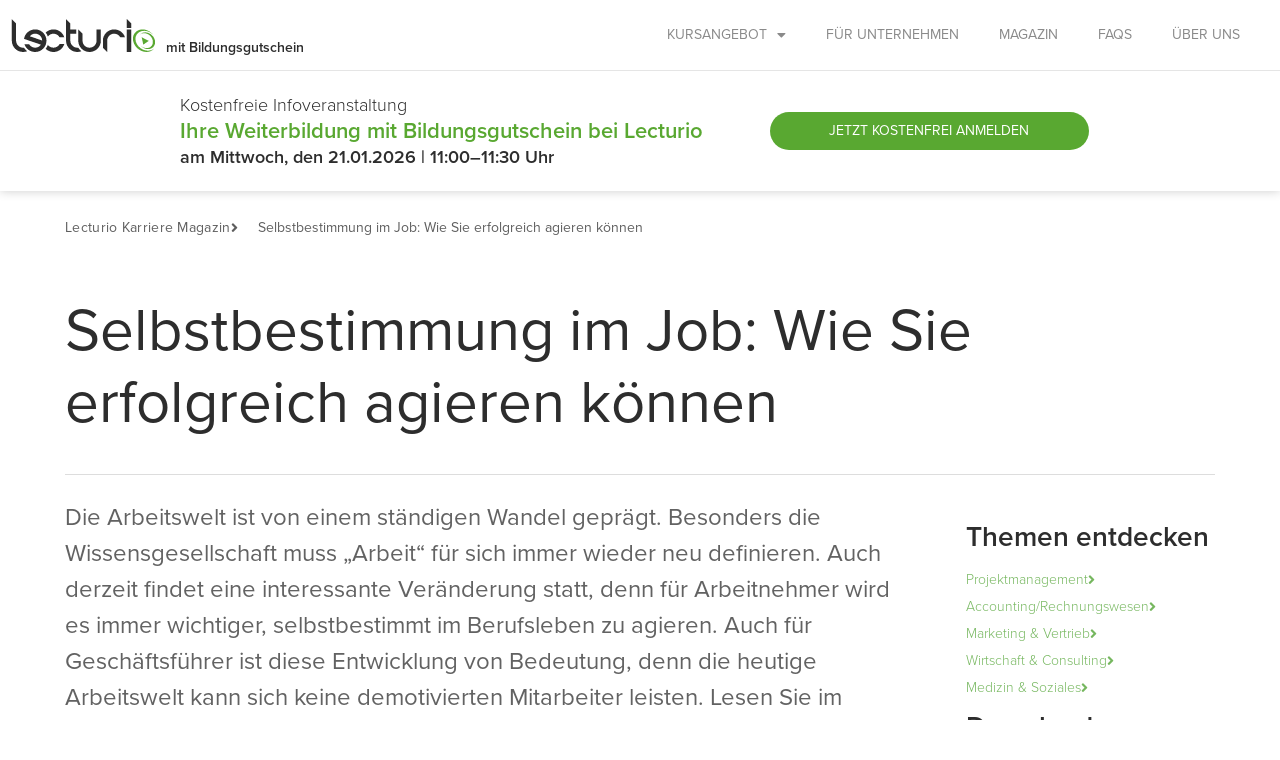

--- FILE ---
content_type: text/html; charset=UTF-8
request_url: https://www.lecturio.de/weiterbildung-mit-bildungsgutschein/karriere-magazin/selbstbestimmung-im-job/
body_size: 52681
content:
    <!doctype html>
<html lang="de" prefix="og: https://ogp.me/ns#">
    <head>
            <!-- CookiePro Cookies Consent Notice start for lecturio.com -->
        <script type="text/javascript" src="https://cookie-cdn.cookiepro.com/consent/6c7b6c3c-e319-4e8d-b52e-cceb5fd7d298/OtAutoBlock.js" ></script>
        <script src="https://cookie-cdn.cookiepro.com/scripttemplates/otSDKStub.js"  type="text/javascript" charset="UTF-8" data-domain-script="6c7b6c3c-e319-4e8d-b52e-cceb5fd7d298" ></script>
        <script type="text/javascript">
        function OptanonWrapper() { }
        </script>
        <!-- CookiePro Cookies Consent Notice end for lecturio.com -->
    			<script excluded-from-delay-js>
		//sessionStorage.setItem('userState', '{"state":"v","credentials":[]}');
		
		let isFrontPage = "";	

		function pushToDataLayer(user, isFrontPage = false)
		{
			if(!isFrontPage){
				return false;
			}

			if (user.state != "v") {
				userData = {
					"UserState": user.user.access_level,
					"UserID": user.user.id,
					"IsCustomer": Number((user.user.access_level == 'premium_active' || user.user.access_level == 'premium_expired')),
				};

				if (user.user.countryCode != "") {
					userData.CountryCode = user.user.countryCode;
				}
			}
			
			pushToDataLayer(userData);
		}
		

		let xhttpRequest = new XMLHttpRequest();
		let lecturioUserJsonUrl = "https://www.lecturio.de/api/en/latest/html5/user.json";
		
		xhttpRequest.onreadystatechange = function() {
			if (this.readyState == 4) {
				if(JSON.parse(this.response).state != 'v'){
					sessionStorage.setItem('userState', this.response);
					sessionStorage.setItem('appSubDomain', '');
					if(typeof manageClassesByUserState == 'function') {
						manageClassesByUserState(JSON.parse(this.response), jQuery);
					}
					window.lecUser = JSON.parse(this.response);  
					pushToDataLayer(JSON.parse(this.response), isFrontPage);
				} else {
					let xhttpNursingRequest = new XMLHttpRequest();
					let lecturioUserNursingJsonUrl = "https://www.lecturio.de/api/en/latest/html5/user.json";
					
					xhttpNursingRequest.onreadystatechange = function() {
						if (this.readyState == 4) {
							sessionStorage.setItem('userState', this.response);
							sessionStorage.setItem('appSubDomain', 'nursing');
							if(typeof manageClassesByUserState == 'function') {
								manageClassesByUserState(JSON.parse(this.response), jQuery, 'nursing');
							}
							pushToDataLayer(JSON.parse(this.response), isFrontPage);
						}
					};
					xhttpNursingRequest.open("GET", lecturioUserNursingJsonUrl, true);
					xhttpNursingRequest.withCredentials = true;
					xhttpNursingRequest.send();
				}
			}
		};

		xhttpRequest.open("GET", lecturioUserJsonUrl, true);
		xhttpRequest.withCredentials = true;
		xhttpRequest.send( ); 

		
	</script>
	        <meta charset="UTF-8">
		        <meta name="viewport" content="width=device-width, initial-scale=1">
        <link rel="profile" href="http://gmpg.org/xfn/11">
        <link data-minify="1" rel="stylesheet" href="https://wp-assets.lecturio.de/wp-content/cache/min/1/rtt6uut.css?ver=1766413286">
        <script src="https://code.jquery.com/jquery-3.6.0.min.js"></script>
			<style>img:is([sizes="auto" i], [sizes^="auto," i]) { contain-intrinsic-size: 3000px 1500px }</style>
	
<!-- Search Engine Optimization by Rank Math PRO - https://rankmath.com/ -->
<title>Selbstbestimmung im Job | Karriere mit Lecturio</title>
<link crossorigin data-rocket-preconnect href="https://www.googletagmanager.com" rel="preconnect">
<link crossorigin data-rocket-preconnect href="https://cookie-cdn.cookiepro.com" rel="preconnect">
<link crossorigin data-rocket-preconnect href="https://wp-assets.lecturio.de" rel="preconnect">
<link crossorigin data-rocket-preconnect href="https://code.jquery.com" rel="preconnect">
<link crossorigin data-rocket-preconnect href="https://lecturiode.wpengine.com" rel="preconnect"><link rel="preload" data-rocket-preload as="image" href="https://cdn.lecturio.de/wp-content/uploads/Selbstbestimmung-im-Job.jpg" imagesrcset="https://cdn.lecturio.de/wp-content/uploads/Selbstbestimmung-im-Job.jpg 1200w, https://cdn.lecturio.de/wp-content/uploads/Selbstbestimmung-im-Job-400x209.jpg 400w, https://cdn.lecturio.de/wp-content/uploads/Selbstbestimmung-im-Job-768x402.jpg 768w" imagesizes="(max-width: 800px) 100vw, 800px" fetchpriority="high">
<meta name="description" content="Die Arbeitswelt ist von einem ständigen Wandel geprägt. Auch derzeit findet eine interessante Veränderung statt, denn für Arbeitnehmer*innen wird die Selbstbestimmung im Job immer wichtiger."/>
<meta name="robots" content="follow, index, max-snippet:-1, max-video-preview:-1, max-image-preview:large"/>
<link rel="canonical" href="https://www.lecturio.de/weiterbildung-mit-bildungsgutschein/karriere-magazin/selbstbestimmung-im-job/" />
<meta property="og:locale" content="de_DE" />
<meta property="og:type" content="article" />
<meta property="og:title" content="Selbstbestimmung im Job | Karriere mit Lecturio" />
<meta property="og:description" content="Die Arbeitswelt ist von einem ständigen Wandel geprägt. Auch derzeit findet eine interessante Veränderung statt, denn für Arbeitnehmer*innen wird die Selbstbestimmung im Job immer wichtiger." />
<meta property="og:url" content="https://www.lecturio.de/weiterbildung-mit-bildungsgutschein/karriere-magazin/selbstbestimmung-im-job/" />
<meta property="og:site_name" content="E-Learning mit Lecturio" />
<meta property="og:updated_time" content="2023-11-24T13:27:43+00:00" />
<meta property="og:image" content="https://cdn.lecturio.de/wp-content/uploads/Selbstbestimmung-im-Job.jpg" />
<meta property="og:image:secure_url" content="https://cdn.lecturio.de/wp-content/uploads/Selbstbestimmung-im-Job.jpg" />
<meta property="og:image:width" content="1200" />
<meta property="og:image:height" content="628" />
<meta property="og:image:alt" content="Frau mit lockigem Haar lächelt und hält ein Smartphone im Büro" />
<meta property="og:image:type" content="image/jpeg" />
<meta name="twitter:card" content="summary_large_image" />
<meta name="twitter:title" content="Selbstbestimmung im Job | Karriere mit Lecturio" />
<meta name="twitter:description" content="Die Arbeitswelt ist von einem ständigen Wandel geprägt. Auch derzeit findet eine interessante Veränderung statt, denn für Arbeitnehmer*innen wird die Selbstbestimmung im Job immer wichtiger." />
<meta name="twitter:image" content="https://cdn.lecturio.de/wp-content/uploads/Selbstbestimmung-im-Job.jpg" />
<script type="application/ld+json" class="rank-math-schema-pro">{"@context":"https://schema.org","@graph":[{"articleSection":"Job &amp; Weiterentwicklung","headline":"Selbstbestimmung im Job | Karriere mit Lecturio","description":"Die Arbeitswelt ist von einem st\u00e4ndigen Wandel gepr\u00e4gt. Auch derzeit findet eine interessante Ver\u00e4nderung statt, denn f\u00fcr Arbeitnehmer*innen wird die Selbstbestimmung im Job immer wichtiger.","keywords":"Selbstbestimmung im Job","@type":"BlogPosting","author":{"@type":"Organization","name":"Lecturio GmbH","email":"info@lecturio.de","url":"https://www.lecturio.de/"},"datePublished":"2023-06-12T13:34:46+00:00","dateModified":"2023-11-24T13:27:43+00:00","image":{"@type":"ImageObject","url":"https://cdn.lecturio.de/wp-content/uploads/Selbstbestimmung-im-Job.jpg"},"publisher":{"@type":"Organization","name":"Lecturio","logo":{"@type":"ImageObject","@id":"https://www.lecturio.com/#logo","url":"https://cdn.lecturio.com/assets/Lecturio_app_logo.jpg"},"address":{"@type":"PostalAddress","streetAddress":"K\u00e4the-Kollwitz-Stra\u00dfe 1","addressLocality":"Leipzig","addressRegion":"Saxonia","postalCode":"04108","addressCountry":{"@type":"Country","name":"Germany"}}},"name":"Selbstbestimmung im Job | Karriere mit Lecturio","mainEntityOfPage":{"@id":"https://www.lecturio.de/weiterbildung-mit-bildungsgutschein/karriere-magazin/selbstbestimmung-im-job/#webpage"}},{"@type":["Person","Organization"],"@id":"https://www.lecturio.de/#person","name":"E-Learning mit Lecturio","logo":{"@type":"ImageObject","@id":"https://www.lecturio.de/#logo","url":"https://cdn.lecturio.de/wp-content/uploads/bg-header-logo-green_20171017.svg","contentUrl":"https://cdn.lecturio.de/wp-content/uploads/bg-header-logo-green_20171017.svg","caption":"E-Learning mit Lecturio","inLanguage":"de"},"image":{"@type":"ImageObject","@id":"https://www.lecturio.de/#logo","url":"https://cdn.lecturio.de/wp-content/uploads/bg-header-logo-green_20171017.svg","contentUrl":"https://cdn.lecturio.de/wp-content/uploads/bg-header-logo-green_20171017.svg","caption":"E-Learning mit Lecturio","inLanguage":"de"}},{"@type":"WebSite","@id":"https://www.lecturio.de/#website","url":"https://www.lecturio.de","name":"E-Learning mit Lecturio","publisher":{"@id":"https://www.lecturio.de/#person"},"inLanguage":"de"},{"@type":"ImageObject","@id":"https://cdn.lecturio.de/wp-content/uploads/Selbstbestimmung-im-Job.jpg","url":"https://cdn.lecturio.de/wp-content/uploads/Selbstbestimmung-im-Job.jpg","width":"1200","height":"628","caption":"Frau mit lockigem Haar l\u00e4chelt und h\u00e4lt ein Smartphone im B\u00fcro","inLanguage":"de"},{"@type":"BreadcrumbList","@id":"https://www.lecturio.de/weiterbildung-mit-bildungsgutschein/karriere-magazin/selbstbestimmung-im-job/#breadcrumb","itemListElement":[{"@type":"ListItem","position":"1","item":{"@id":"/weiterbildung-mit-bildungsgutschein/karriere-magazin/","name":"Lecturio Karriere Magazin"}},{"@type":"ListItem","position":"2","item":{"@id":"/weiterbildung-mit-bildungsgutschein/karriere-magazin/karriere-kategorie/job-weiterentwicklung/","name":"Job &amp; Weiterentwicklung"}},{"@type":"ListItem","position":"3","item":{"@id":"/weiterbildung-mit-bildungsgutschein/karriere-magazin/selbstbestimmung-im-job/","name":"Selbstbestimmung im Job: Wie Sie erfolgreich agieren k\u00f6nnen"}}]},{"@type":"WebPage","@id":"https://www.lecturio.de/weiterbildung-mit-bildungsgutschein/karriere-magazin/selbstbestimmung-im-job/#webpage","url":"https://www.lecturio.de/weiterbildung-mit-bildungsgutschein/karriere-magazin/selbstbestimmung-im-job/","name":"Selbstbestimmung im Job | Karriere mit Lecturio","datePublished":"2023-06-12T13:34:46+00:00","dateModified":"2023-11-24T13:27:43+00:00","isPartOf":{"@id":"https://www.lecturio.de/#website"},"primaryImageOfPage":{"@id":"https://cdn.lecturio.de/wp-content/uploads/Selbstbestimmung-im-Job.jpg"},"inLanguage":"de","breadcrumb":{"@id":"https://www.lecturio.de/weiterbildung-mit-bildungsgutschein/karriere-magazin/selbstbestimmung-im-job/#breadcrumb"}}]}</script>
<!-- /Rank Math WordPress SEO plugin -->


<link data-minify="1" rel="stylesheet" type="text/css" href="https://wp-assets.lecturio.de/wp-content/cache/min/1/rtt6uut.css?ver=1766413286"><link rel='stylesheet' id='wp-block-library-css' href='https://wp-assets.lecturio.de/wp-includes/css/dist/block-library/style.min.css?ver=6.8.3' media='all' />
<link data-minify="1" rel='stylesheet' id='block-styles-css-css' href='https://wp-assets.lecturio.de/wp-content/cache/min/1/wp-content/plugins/custom-gutenberg-styles/block-styles.css?ver=1766413286' media='all' />
<style id='global-styles-inline-css'>
:root{--wp--preset--aspect-ratio--square: 1;--wp--preset--aspect-ratio--4-3: 4/3;--wp--preset--aspect-ratio--3-4: 3/4;--wp--preset--aspect-ratio--3-2: 3/2;--wp--preset--aspect-ratio--2-3: 2/3;--wp--preset--aspect-ratio--16-9: 16/9;--wp--preset--aspect-ratio--9-16: 9/16;--wp--preset--color--black: #000000;--wp--preset--color--cyan-bluish-gray: #abb8c3;--wp--preset--color--white: #ffffff;--wp--preset--color--pale-pink: #f78da7;--wp--preset--color--vivid-red: #cf2e2e;--wp--preset--color--luminous-vivid-orange: #ff6900;--wp--preset--color--luminous-vivid-amber: #fcb900;--wp--preset--color--light-green-cyan: #7bdcb5;--wp--preset--color--vivid-green-cyan: #00d084;--wp--preset--color--pale-cyan-blue: #8ed1fc;--wp--preset--color--vivid-cyan-blue: #0693e3;--wp--preset--color--vivid-purple: #9b51e0;--wp--preset--gradient--vivid-cyan-blue-to-vivid-purple: linear-gradient(135deg,rgba(6,147,227,1) 0%,rgb(155,81,224) 100%);--wp--preset--gradient--light-green-cyan-to-vivid-green-cyan: linear-gradient(135deg,rgb(122,220,180) 0%,rgb(0,208,130) 100%);--wp--preset--gradient--luminous-vivid-amber-to-luminous-vivid-orange: linear-gradient(135deg,rgba(252,185,0,1) 0%,rgba(255,105,0,1) 100%);--wp--preset--gradient--luminous-vivid-orange-to-vivid-red: linear-gradient(135deg,rgba(255,105,0,1) 0%,rgb(207,46,46) 100%);--wp--preset--gradient--very-light-gray-to-cyan-bluish-gray: linear-gradient(135deg,rgb(238,238,238) 0%,rgb(169,184,195) 100%);--wp--preset--gradient--cool-to-warm-spectrum: linear-gradient(135deg,rgb(74,234,220) 0%,rgb(151,120,209) 20%,rgb(207,42,186) 40%,rgb(238,44,130) 60%,rgb(251,105,98) 80%,rgb(254,248,76) 100%);--wp--preset--gradient--blush-light-purple: linear-gradient(135deg,rgb(255,206,236) 0%,rgb(152,150,240) 100%);--wp--preset--gradient--blush-bordeaux: linear-gradient(135deg,rgb(254,205,165) 0%,rgb(254,45,45) 50%,rgb(107,0,62) 100%);--wp--preset--gradient--luminous-dusk: linear-gradient(135deg,rgb(255,203,112) 0%,rgb(199,81,192) 50%,rgb(65,88,208) 100%);--wp--preset--gradient--pale-ocean: linear-gradient(135deg,rgb(255,245,203) 0%,rgb(182,227,212) 50%,rgb(51,167,181) 100%);--wp--preset--gradient--electric-grass: linear-gradient(135deg,rgb(202,248,128) 0%,rgb(113,206,126) 100%);--wp--preset--gradient--midnight: linear-gradient(135deg,rgb(2,3,129) 0%,rgb(40,116,252) 100%);--wp--preset--font-size--small: 13px;--wp--preset--font-size--medium: 20px;--wp--preset--font-size--large: 36px;--wp--preset--font-size--x-large: 42px;--wp--preset--spacing--20: 0.44rem;--wp--preset--spacing--30: 0.67rem;--wp--preset--spacing--40: 1rem;--wp--preset--spacing--50: 1.5rem;--wp--preset--spacing--60: 2.25rem;--wp--preset--spacing--70: 3.38rem;--wp--preset--spacing--80: 5.06rem;--wp--preset--shadow--natural: 6px 6px 9px rgba(0, 0, 0, 0.2);--wp--preset--shadow--deep: 12px 12px 50px rgba(0, 0, 0, 0.4);--wp--preset--shadow--sharp: 6px 6px 0px rgba(0, 0, 0, 0.2);--wp--preset--shadow--outlined: 6px 6px 0px -3px rgba(255, 255, 255, 1), 6px 6px rgba(0, 0, 0, 1);--wp--preset--shadow--crisp: 6px 6px 0px rgba(0, 0, 0, 1);}:root { --wp--style--global--content-size: 800px;--wp--style--global--wide-size: 1200px; }:where(body) { margin: 0; }.wp-site-blocks > .alignleft { float: left; margin-right: 2em; }.wp-site-blocks > .alignright { float: right; margin-left: 2em; }.wp-site-blocks > .aligncenter { justify-content: center; margin-left: auto; margin-right: auto; }:where(.wp-site-blocks) > * { margin-block-start: 24px; margin-block-end: 0; }:where(.wp-site-blocks) > :first-child { margin-block-start: 0; }:where(.wp-site-blocks) > :last-child { margin-block-end: 0; }:root { --wp--style--block-gap: 24px; }:root :where(.is-layout-flow) > :first-child{margin-block-start: 0;}:root :where(.is-layout-flow) > :last-child{margin-block-end: 0;}:root :where(.is-layout-flow) > *{margin-block-start: 24px;margin-block-end: 0;}:root :where(.is-layout-constrained) > :first-child{margin-block-start: 0;}:root :where(.is-layout-constrained) > :last-child{margin-block-end: 0;}:root :where(.is-layout-constrained) > *{margin-block-start: 24px;margin-block-end: 0;}:root :where(.is-layout-flex){gap: 24px;}:root :where(.is-layout-grid){gap: 24px;}.is-layout-flow > .alignleft{float: left;margin-inline-start: 0;margin-inline-end: 2em;}.is-layout-flow > .alignright{float: right;margin-inline-start: 2em;margin-inline-end: 0;}.is-layout-flow > .aligncenter{margin-left: auto !important;margin-right: auto !important;}.is-layout-constrained > .alignleft{float: left;margin-inline-start: 0;margin-inline-end: 2em;}.is-layout-constrained > .alignright{float: right;margin-inline-start: 2em;margin-inline-end: 0;}.is-layout-constrained > .aligncenter{margin-left: auto !important;margin-right: auto !important;}.is-layout-constrained > :where(:not(.alignleft):not(.alignright):not(.alignfull)){max-width: var(--wp--style--global--content-size);margin-left: auto !important;margin-right: auto !important;}.is-layout-constrained > .alignwide{max-width: var(--wp--style--global--wide-size);}body .is-layout-flex{display: flex;}.is-layout-flex{flex-wrap: wrap;align-items: center;}.is-layout-flex > :is(*, div){margin: 0;}body .is-layout-grid{display: grid;}.is-layout-grid > :is(*, div){margin: 0;}body{padding-top: 0px;padding-right: 0px;padding-bottom: 0px;padding-left: 0px;}a:where(:not(.wp-element-button)){text-decoration: underline;}:root :where(.wp-element-button, .wp-block-button__link){background-color: #32373c;border-width: 0;color: #fff;font-family: inherit;font-size: inherit;line-height: inherit;padding: calc(0.667em + 2px) calc(1.333em + 2px);text-decoration: none;}.has-black-color{color: var(--wp--preset--color--black) !important;}.has-cyan-bluish-gray-color{color: var(--wp--preset--color--cyan-bluish-gray) !important;}.has-white-color{color: var(--wp--preset--color--white) !important;}.has-pale-pink-color{color: var(--wp--preset--color--pale-pink) !important;}.has-vivid-red-color{color: var(--wp--preset--color--vivid-red) !important;}.has-luminous-vivid-orange-color{color: var(--wp--preset--color--luminous-vivid-orange) !important;}.has-luminous-vivid-amber-color{color: var(--wp--preset--color--luminous-vivid-amber) !important;}.has-light-green-cyan-color{color: var(--wp--preset--color--light-green-cyan) !important;}.has-vivid-green-cyan-color{color: var(--wp--preset--color--vivid-green-cyan) !important;}.has-pale-cyan-blue-color{color: var(--wp--preset--color--pale-cyan-blue) !important;}.has-vivid-cyan-blue-color{color: var(--wp--preset--color--vivid-cyan-blue) !important;}.has-vivid-purple-color{color: var(--wp--preset--color--vivid-purple) !important;}.has-black-background-color{background-color: var(--wp--preset--color--black) !important;}.has-cyan-bluish-gray-background-color{background-color: var(--wp--preset--color--cyan-bluish-gray) !important;}.has-white-background-color{background-color: var(--wp--preset--color--white) !important;}.has-pale-pink-background-color{background-color: var(--wp--preset--color--pale-pink) !important;}.has-vivid-red-background-color{background-color: var(--wp--preset--color--vivid-red) !important;}.has-luminous-vivid-orange-background-color{background-color: var(--wp--preset--color--luminous-vivid-orange) !important;}.has-luminous-vivid-amber-background-color{background-color: var(--wp--preset--color--luminous-vivid-amber) !important;}.has-light-green-cyan-background-color{background-color: var(--wp--preset--color--light-green-cyan) !important;}.has-vivid-green-cyan-background-color{background-color: var(--wp--preset--color--vivid-green-cyan) !important;}.has-pale-cyan-blue-background-color{background-color: var(--wp--preset--color--pale-cyan-blue) !important;}.has-vivid-cyan-blue-background-color{background-color: var(--wp--preset--color--vivid-cyan-blue) !important;}.has-vivid-purple-background-color{background-color: var(--wp--preset--color--vivid-purple) !important;}.has-black-border-color{border-color: var(--wp--preset--color--black) !important;}.has-cyan-bluish-gray-border-color{border-color: var(--wp--preset--color--cyan-bluish-gray) !important;}.has-white-border-color{border-color: var(--wp--preset--color--white) !important;}.has-pale-pink-border-color{border-color: var(--wp--preset--color--pale-pink) !important;}.has-vivid-red-border-color{border-color: var(--wp--preset--color--vivid-red) !important;}.has-luminous-vivid-orange-border-color{border-color: var(--wp--preset--color--luminous-vivid-orange) !important;}.has-luminous-vivid-amber-border-color{border-color: var(--wp--preset--color--luminous-vivid-amber) !important;}.has-light-green-cyan-border-color{border-color: var(--wp--preset--color--light-green-cyan) !important;}.has-vivid-green-cyan-border-color{border-color: var(--wp--preset--color--vivid-green-cyan) !important;}.has-pale-cyan-blue-border-color{border-color: var(--wp--preset--color--pale-cyan-blue) !important;}.has-vivid-cyan-blue-border-color{border-color: var(--wp--preset--color--vivid-cyan-blue) !important;}.has-vivid-purple-border-color{border-color: var(--wp--preset--color--vivid-purple) !important;}.has-vivid-cyan-blue-to-vivid-purple-gradient-background{background: var(--wp--preset--gradient--vivid-cyan-blue-to-vivid-purple) !important;}.has-light-green-cyan-to-vivid-green-cyan-gradient-background{background: var(--wp--preset--gradient--light-green-cyan-to-vivid-green-cyan) !important;}.has-luminous-vivid-amber-to-luminous-vivid-orange-gradient-background{background: var(--wp--preset--gradient--luminous-vivid-amber-to-luminous-vivid-orange) !important;}.has-luminous-vivid-orange-to-vivid-red-gradient-background{background: var(--wp--preset--gradient--luminous-vivid-orange-to-vivid-red) !important;}.has-very-light-gray-to-cyan-bluish-gray-gradient-background{background: var(--wp--preset--gradient--very-light-gray-to-cyan-bluish-gray) !important;}.has-cool-to-warm-spectrum-gradient-background{background: var(--wp--preset--gradient--cool-to-warm-spectrum) !important;}.has-blush-light-purple-gradient-background{background: var(--wp--preset--gradient--blush-light-purple) !important;}.has-blush-bordeaux-gradient-background{background: var(--wp--preset--gradient--blush-bordeaux) !important;}.has-luminous-dusk-gradient-background{background: var(--wp--preset--gradient--luminous-dusk) !important;}.has-pale-ocean-gradient-background{background: var(--wp--preset--gradient--pale-ocean) !important;}.has-electric-grass-gradient-background{background: var(--wp--preset--gradient--electric-grass) !important;}.has-midnight-gradient-background{background: var(--wp--preset--gradient--midnight) !important;}.has-small-font-size{font-size: var(--wp--preset--font-size--small) !important;}.has-medium-font-size{font-size: var(--wp--preset--font-size--medium) !important;}.has-large-font-size{font-size: var(--wp--preset--font-size--large) !important;}.has-x-large-font-size{font-size: var(--wp--preset--font-size--x-large) !important;}
:root :where(.wp-block-pullquote){font-size: 1.5em;line-height: 1.6;}
</style>
<link data-minify="1" rel='stylesheet' id='hello-elementor-css' href='https://wp-assets.lecturio.de/wp-content/cache/min/1/wp-content/themes/hello-elementor/assets/css/reset.css?ver=1766413286' media='all' />
<link data-minify="1" rel='stylesheet' id='hello-elementor-theme-style-css' href='https://wp-assets.lecturio.de/wp-content/cache/min/1/wp-content/themes/hello-elementor/assets/css/theme.css?ver=1766413286' media='all' />
<link data-minify="1" rel='stylesheet' id='hello-elementor-header-footer-css' href='https://wp-assets.lecturio.de/wp-content/cache/min/1/wp-content/themes/hello-elementor/assets/css/header-footer.css?ver=1766413286' media='all' />
<link rel='stylesheet' id='elementor-frontend-css' href='https://wp-assets.lecturio.de/wp-content/uploads/elementor/css/custom-frontend.min.css?ver=1758702515' media='all' />
<style id='elementor-frontend-inline-css'>
.elementor-kit-6{--e-global-color-primary:#2D2D2D;--e-global-color-secondary:#777777;--e-global-color-text:#2D2D2D;--e-global-color-accent:#59A831;--e-global-color-3fa5c61:#E5E5E5;--e-global-color-c8c5f10:#FFFFFF;--e-global-color-6321673:#8A8A8A;--e-global-color-8858f1f:#529C2D;--e-global-color-2516bc5:#606060;--e-global-color-c3ff3eb:#FFF5ED;--e-global-color-af253b0:#E6F2E0;--e-global-typography-primary-font-family:"proxima-nova";--e-global-typography-primary-font-size:18px;--e-global-typography-primary-font-weight:600;--e-global-typography-secondary-font-family:"proxima-nova";--e-global-typography-secondary-font-weight:400;--e-global-typography-text-font-family:"proxima-nova";--e-global-typography-text-font-size:18px;--e-global-typography-text-font-weight:400;--e-global-typography-accent-font-family:"proxima-nova";--e-global-typography-accent-font-size:18px;--e-global-typography-accent-font-weight:500;font-family:"proxima-nova", Sans-serif;}.elementor-kit-6 e-page-transition{background-color:#FFBC7D;}.elementor-kit-6 a{font-family:"proxima-nova", Sans-serif;}.elementor-kit-6 h1{font-family:"proxima-nova", Sans-serif;font-size:32px;}.elementor-kit-6 h2{font-family:"proxima-nova", Sans-serif;font-size:28px;}.elementor-kit-6 h3{font-family:"proxima-nova", Sans-serif;font-size:20px;}.elementor-kit-6 h4{font-family:"proxima-nova", Sans-serif;}.elementor-kit-6 h5{font-family:"proxima-nova", Sans-serif;}.elementor-kit-6 h6{font-family:"proxima-nova", Sans-serif;}.elementor-section.elementor-section-boxed > .elementor-container{max-width:1170px;}.e-con{--container-max-width:1170px;}.elementor-widget:not(:last-child){margin-block-end:20px;}.elementor-element{--widgets-spacing:20px 20px;--widgets-spacing-row:20px;--widgets-spacing-column:20px;}{}h1.entry-title{display:var(--page-title-display);}@media(max-width:959px){.elementor-section.elementor-section-boxed > .elementor-container{max-width:1024px;}.e-con{--container-max-width:1024px;}}@media(max-width:599px){.elementor-section.elementor-section-boxed > .elementor-container{max-width:767px;}.e-con{--container-max-width:767px;}}
.elementor-94890 .elementor-element.elementor-element-2afca81:not(.elementor-motion-effects-element-type-background), .elementor-94890 .elementor-element.elementor-element-2afca81 > .elementor-motion-effects-container > .elementor-motion-effects-layer{background-color:var( --e-global-color-c8c5f10 );}.elementor-94890 .elementor-element.elementor-element-2afca81 > .elementor-container{min-height:70px;}.elementor-94890 .elementor-element.elementor-element-2afca81{border-style:solid;border-width:0px 0px 1px 0px;border-color:var( --e-global-color-3fa5c61 );transition:background 0.3s, border 0.3s, border-radius 0.3s, box-shadow 0.3s;padding:0px 10px 0px 0px;z-index:1000;}.elementor-94890 .elementor-element.elementor-element-2afca81 > .elementor-background-overlay{transition:background 0.3s, border-radius 0.3s, opacity 0.3s;}.elementor-bc-flex-widget .elementor-94890 .elementor-element.elementor-element-7bfa7ae.elementor-column .elementor-widget-wrap{align-items:flex-end;}.elementor-94890 .elementor-element.elementor-element-7bfa7ae.elementor-column.elementor-element[data-element_type="column"] > .elementor-widget-wrap.elementor-element-populated{align-content:flex-end;align-items:flex-end;}.elementor-widget-image .widget-image-caption{color:var( --e-global-color-text );font-family:var( --e-global-typography-text-font-family ), Sans-serif;font-size:var( --e-global-typography-text-font-size );font-weight:var( --e-global-typography-text-font-weight );}.elementor-94890 .elementor-element.elementor-element-f8b5035{width:auto;max-width:auto;text-align:left;}.elementor-94890 .elementor-element.elementor-element-f8b5035 img{width:148px;height:33px;}.elementor-widget-heading .elementor-heading-title{font-family:var( --e-global-typography-primary-font-family ), Sans-serif;font-size:var( --e-global-typography-primary-font-size );font-weight:var( --e-global-typography-primary-font-weight );color:var( --e-global-color-primary );}.elementor-94890 .elementor-element.elementor-element-40aa698{width:auto;max-width:auto;}.elementor-94890 .elementor-element.elementor-element-40aa698 > .elementor-widget-container{margin:0px 0px -3px 8px;}.elementor-94890 .elementor-element.elementor-element-40aa698 .elementor-heading-title{font-family:"proxima-nova", Sans-serif;font-size:14px;font-weight:600;}.elementor-94890 .elementor-element.elementor-element-31b9bae.elementor-column > .elementor-widget-wrap{justify-content:flex-end;}.elementor-widget-nav-menu .elementor-nav-menu .elementor-item{font-family:var( --e-global-typography-primary-font-family ), Sans-serif;font-size:var( --e-global-typography-primary-font-size );font-weight:var( --e-global-typography-primary-font-weight );}.elementor-widget-nav-menu .elementor-nav-menu--main .elementor-item{color:var( --e-global-color-text );fill:var( --e-global-color-text );}.elementor-widget-nav-menu .elementor-nav-menu--main .elementor-item:hover,
					.elementor-widget-nav-menu .elementor-nav-menu--main .elementor-item.elementor-item-active,
					.elementor-widget-nav-menu .elementor-nav-menu--main .elementor-item.highlighted,
					.elementor-widget-nav-menu .elementor-nav-menu--main .elementor-item:focus{color:var( --e-global-color-accent );fill:var( --e-global-color-accent );}.elementor-widget-nav-menu .elementor-nav-menu--main:not(.e--pointer-framed) .elementor-item:before,
					.elementor-widget-nav-menu .elementor-nav-menu--main:not(.e--pointer-framed) .elementor-item:after{background-color:var( --e-global-color-accent );}.elementor-widget-nav-menu .e--pointer-framed .elementor-item:before,
					.elementor-widget-nav-menu .e--pointer-framed .elementor-item:after{border-color:var( --e-global-color-accent );}.elementor-widget-nav-menu{--e-nav-menu-divider-color:var( --e-global-color-text );}.elementor-widget-nav-menu .elementor-nav-menu--dropdown .elementor-item, .elementor-widget-nav-menu .elementor-nav-menu--dropdown  .elementor-sub-item{font-family:var( --e-global-typography-accent-font-family ), Sans-serif;font-size:var( --e-global-typography-accent-font-size );font-weight:var( --e-global-typography-accent-font-weight );}.elementor-94890 .elementor-element.elementor-element-9532c23{width:auto;max-width:auto;}.elementor-94890 .elementor-element.elementor-element-9532c23 > .elementor-widget-container{padding:1px 0px 1px 0px;}.elementor-94890 .elementor-element.elementor-element-9532c23 .elementor-menu-toggle{margin-left:auto;background-color:var( --e-global-color-c8c5f10 );}.elementor-94890 .elementor-element.elementor-element-9532c23 .elementor-nav-menu .elementor-item{font-family:"proxima-nova", Sans-serif;font-size:15px;font-weight:400;text-transform:uppercase;}.elementor-94890 .elementor-element.elementor-element-9532c23 .elementor-nav-menu--main .elementor-item{color:var( --e-global-color-6321673 );fill:var( --e-global-color-6321673 );padding-top:7px;padding-bottom:7px;}.elementor-94890 .elementor-element.elementor-element-9532c23 .elementor-nav-menu--main .elementor-item:hover,
					.elementor-94890 .elementor-element.elementor-element-9532c23 .elementor-nav-menu--main .elementor-item.elementor-item-active,
					.elementor-94890 .elementor-element.elementor-element-9532c23 .elementor-nav-menu--main .elementor-item.highlighted,
					.elementor-94890 .elementor-element.elementor-element-9532c23 .elementor-nav-menu--main .elementor-item:focus{color:var( --e-global-color-6321673 );fill:var( --e-global-color-6321673 );}.elementor-94890 .elementor-element.elementor-element-9532c23 .elementor-nav-menu--main .elementor-item.elementor-item-active{color:var( --e-global-color-primary );}.elementor-94890 .elementor-element.elementor-element-9532c23 .elementor-nav-menu--main:not(.e--pointer-framed) .elementor-item.elementor-item-active:before,
					.elementor-94890 .elementor-element.elementor-element-9532c23 .elementor-nav-menu--main:not(.e--pointer-framed) .elementor-item.elementor-item-active:after{background-color:#9BCB8300;}.elementor-94890 .elementor-element.elementor-element-9532c23 .e--pointer-framed .elementor-item.elementor-item-active:before,
					.elementor-94890 .elementor-element.elementor-element-9532c23 .e--pointer-framed .elementor-item.elementor-item-active:after{border-color:#9BCB8300;}.elementor-94890 .elementor-element.elementor-element-9532c23 .elementor-nav-menu--dropdown a:hover,
					.elementor-94890 .elementor-element.elementor-element-9532c23 .elementor-nav-menu--dropdown a:focus,
					.elementor-94890 .elementor-element.elementor-element-9532c23 .elementor-nav-menu--dropdown a.elementor-item-active,
					.elementor-94890 .elementor-element.elementor-element-9532c23 .elementor-nav-menu--dropdown a.highlighted{background-color:#9BCB83;}.elementor-94890 .elementor-element.elementor-element-9532c23 .elementor-nav-menu--dropdown a.elementor-item-active{color:var( --e-global-color-primary );background-color:var( --e-global-color-c8c5f10 );}.elementor-94890 .elementor-element.elementor-element-9532c23 div.elementor-menu-toggle{color:var( --e-global-color-primary );}.elementor-94890 .elementor-element.elementor-element-9532c23 div.elementor-menu-toggle svg{fill:var( --e-global-color-primary );}.elementor-94890 .elementor-element.elementor-element-7475898:not(.elementor-motion-effects-element-type-background), .elementor-94890 .elementor-element.elementor-element-7475898 > .elementor-motion-effects-container > .elementor-motion-effects-layer{background-color:var( --e-global-color-c8c5f10 );}.elementor-94890 .elementor-element.elementor-element-7475898{box-shadow:0px 0px 10px 0px rgba(0, 0, 0, 0.2);transition:background 0.3s, border 0.3s, border-radius 0.3s, box-shadow 0.3s;margin-top:0px;margin-bottom:0px;padding:0px 20px 0px 20px;z-index:99;}.elementor-94890 .elementor-element.elementor-element-7475898 > .elementor-background-overlay{transition:background 0.3s, border-radius 0.3s, opacity 0.3s;}@media(max-width:959px){.elementor-94890 .elementor-element.elementor-element-2afca81{padding:0px 0px 0px 0px;}.elementor-widget-image .widget-image-caption{font-size:var( --e-global-typography-text-font-size );}.elementor-widget-heading .elementor-heading-title{font-size:var( --e-global-typography-primary-font-size );}.elementor-94890 .elementor-element.elementor-element-31b9bae.elementor-column > .elementor-widget-wrap{justify-content:flex-end;}.elementor-widget-nav-menu .elementor-nav-menu .elementor-item{font-size:var( --e-global-typography-primary-font-size );}.elementor-widget-nav-menu .elementor-nav-menu--dropdown .elementor-item, .elementor-widget-nav-menu .elementor-nav-menu--dropdown  .elementor-sub-item{font-size:var( --e-global-typography-accent-font-size );}.elementor-94890 .elementor-element.elementor-element-9532c23{--nav-menu-icon-size:30px;}}@media(max-width:599px){.elementor-94890 .elementor-element.elementor-element-2afca81{margin-top:0px;margin-bottom:0px;padding:0px 0px 0px 0px;}.elementor-94890 .elementor-element.elementor-element-7bfa7ae{width:50%;}.elementor-widget-image .widget-image-caption{font-size:var( --e-global-typography-text-font-size );}.elementor-widget-heading .elementor-heading-title{font-size:var( --e-global-typography-primary-font-size );}.elementor-94890 .elementor-element.elementor-element-31b9bae{width:50%;}.elementor-94890 .elementor-element.elementor-element-31b9bae.elementor-column > .elementor-widget-wrap{justify-content:flex-end;}.elementor-widget-nav-menu .elementor-nav-menu .elementor-item{font-size:var( --e-global-typography-primary-font-size );}.elementor-widget-nav-menu .elementor-nav-menu--dropdown .elementor-item, .elementor-widget-nav-menu .elementor-nav-menu--dropdown  .elementor-sub-item{font-size:var( --e-global-typography-accent-font-size );}.elementor-94890 .elementor-element.elementor-element-9532c23{--nav-menu-icon-size:25px;}}@media(min-width:600px){.elementor-94890 .elementor-element.elementor-element-7bfa7ae{width:30%;}.elementor-94890 .elementor-element.elementor-element-31b9bae{width:70%;}}@media(max-width:959px) and (min-width:600px){.elementor-94890 .elementor-element.elementor-element-7bfa7ae{width:70%;}.elementor-94890 .elementor-element.elementor-element-31b9bae{width:30%;}}/* Start custom CSS for column, class: .elementor-element-7bfa7ae */@media(min-width: 960px){
    .elementor-94890 .elementor-element.elementor-element-7bfa7ae{
        min-width: 290px;
    }
}/* End custom CSS */
/* Start custom CSS for nav-menu, class: .elementor-element-9532c23 */.elementor-94890 .elementor-element.elementor-element-9532c23 .dialog-widget-content{
    position: absolute;
    top: 70px;
    right: 0px;
}

.elementor-94890 .elementor-element.elementor-element-9532c23 .nav-subheader a:hover{
    color: #2d2d2d!important;
    background-color: #fff!important;
}

.elementor-94890 .elementor-element.elementor-element-9532c23 .nav-subheader a {
	cursor:text;
	font-weight: 600!important;
	font-size: 15px;
    background-color: #fff;
    height: 50px;
    border-bottom: 2px solid #777;
    color: #2d2d2d;
    /*padding-left:0;
    margin-left: 20px;*/
}

.elementor-94890 .elementor-element.elementor-element-9532c23 .elementor-sub-item{
    font-size: 16px;
}

.elementor-94890 .elementor-element.elementor-element-9532c23 a:focus{
    background-color: #9BCB83!important;
}

.elementor-94890 .elementor-element.elementor-element-9532c23 .menu-item-135592 a {
    target: _blank; 
}/* End custom CSS */
/* Start custom CSS for section, class: .elementor-element-2afca81 */@media(max-width: 1199px){
    .elementor-94890 .elementor-element.elementor-element-2afca81 .elementor-button{
        padding: 11px 10px 5px 10px;
    }
    .elementor-94890 .elementor-element.elementor-element-2afca81 .elementor-item{
        padding-left: 10px;
        padding-right: 10px;
    }
}/* End custom CSS */
.elementor-106500 .elementor-element.elementor-element-5385d0e3:not(.elementor-motion-effects-element-type-background), .elementor-106500 .elementor-element.elementor-element-5385d0e3 > .elementor-motion-effects-container > .elementor-motion-effects-layer{background-color:#FFFFFF;}.elementor-106500 .elementor-element.elementor-element-5385d0e3{transition:background 0.3s, border 0.3s, border-radius 0.3s, box-shadow 0.3s;margin-top:0px;margin-bottom:0px;padding:0px 0px 0px 0px;}.elementor-106500 .elementor-element.elementor-element-5385d0e3 > .elementor-background-overlay{transition:background 0.3s, border-radius 0.3s, opacity 0.3s;}.elementor-106500 .elementor-element.elementor-element-630e9781 > .elementor-widget-wrap > .elementor-widget:not(.elementor-widget__width-auto):not(.elementor-widget__width-initial):not(:last-child):not(.elementor-absolute){margin-bottom:0px;}.elementor-106500 .elementor-element.elementor-element-630e9781 > .elementor-element-populated{padding:0px 0px 0px 0px;}.elementor-106500 .elementor-element.elementor-element-eda40ec > .elementor-container{max-width:980px;}.elementor-106500 .elementor-element.elementor-element-eda40ec{margin-top:35px;margin-bottom:10px;padding:0px 0px 0px 0px;}.elementor-106500 .elementor-element.elementor-element-1e1a998 > .elementor-widget-wrap > .elementor-widget:not(.elementor-widget__width-auto):not(.elementor-widget__width-initial):not(:last-child):not(.elementor-absolute){margin-bottom:8px;}.elementor-widget-heading .elementor-heading-title{font-family:var( --e-global-typography-primary-font-family ), Sans-serif;font-size:var( --e-global-typography-primary-font-size );font-weight:var( --e-global-typography-primary-font-weight );color:var( --e-global-color-primary );}.elementor-106500 .elementor-element.elementor-element-4a92437 .elementor-heading-title{font-family:"proxima-nova", Sans-serif;font-size:14px;font-weight:400;text-transform:uppercase;color:#2D2D2D;}.elementor-widget-icon-list .elementor-icon-list-item:not(:last-child):after{border-color:var( --e-global-color-text );}.elementor-widget-icon-list .elementor-icon-list-icon i{color:var( --e-global-color-primary );}.elementor-widget-icon-list .elementor-icon-list-icon svg{fill:var( --e-global-color-primary );}.elementor-widget-icon-list .elementor-icon-list-item > .elementor-icon-list-text, .elementor-widget-icon-list .elementor-icon-list-item > a{font-family:var( --e-global-typography-text-font-family ), Sans-serif;font-size:var( --e-global-typography-text-font-size );font-weight:var( --e-global-typography-text-font-weight );}.elementor-widget-icon-list .elementor-icon-list-text{color:var( --e-global-color-secondary );}.elementor-106500 .elementor-element.elementor-element-3273dac .elementor-icon-list-icon i{transition:color 0.3s;}.elementor-106500 .elementor-element.elementor-element-3273dac .elementor-icon-list-icon svg{transition:fill 0.3s;}.elementor-106500 .elementor-element.elementor-element-3273dac{--e-icon-list-icon-size:14px;--icon-vertical-offset:0px;}.elementor-106500 .elementor-element.elementor-element-3273dac .elementor-icon-list-item > .elementor-icon-list-text, .elementor-106500 .elementor-element.elementor-element-3273dac .elementor-icon-list-item > a{font-family:"proxima-nova", Sans-serif;font-size:14px;font-weight:400;}.elementor-106500 .elementor-element.elementor-element-3273dac .elementor-icon-list-text{color:#636363;transition:color 0.3s;}.elementor-106500 .elementor-element.elementor-element-886129e > .elementor-widget-wrap > .elementor-widget:not(.elementor-widget__width-auto):not(.elementor-widget__width-initial):not(:last-child):not(.elementor-absolute){margin-bottom:8px;}.elementor-106500 .elementor-element.elementor-element-f7b66c9 .elementor-heading-title{font-family:"proxima-nova", Sans-serif;font-size:14px;font-weight:400;text-transform:uppercase;color:#2D2D2D;}.elementor-106500 .elementor-element.elementor-element-3c6d128 .elementor-icon-list-icon i{transition:color 0.3s;}.elementor-106500 .elementor-element.elementor-element-3c6d128 .elementor-icon-list-icon svg{transition:fill 0.3s;}.elementor-106500 .elementor-element.elementor-element-3c6d128{--e-icon-list-icon-size:14px;--icon-vertical-offset:0px;}.elementor-106500 .elementor-element.elementor-element-3c6d128 .elementor-icon-list-item > .elementor-icon-list-text, .elementor-106500 .elementor-element.elementor-element-3c6d128 .elementor-icon-list-item > a{font-family:"proxima-nova", Sans-serif;font-size:14px;font-weight:400;}.elementor-106500 .elementor-element.elementor-element-3c6d128 .elementor-icon-list-text{color:#636363;transition:color 0.3s;}.elementor-106500 .elementor-element.elementor-element-924aecb > .elementor-widget-wrap > .elementor-widget:not(.elementor-widget__width-auto):not(.elementor-widget__width-initial):not(:last-child):not(.elementor-absolute){margin-bottom:8px;}.elementor-106500 .elementor-element.elementor-element-35cfeb3 .elementor-heading-title{font-family:"proxima-nova", Sans-serif;font-size:14px;font-weight:400;text-transform:uppercase;color:#2D2D2D;}.elementor-106500 .elementor-element.elementor-element-e89f4e9 .elementor-icon-list-icon i{transition:color 0.3s;}.elementor-106500 .elementor-element.elementor-element-e89f4e9 .elementor-icon-list-icon svg{transition:fill 0.3s;}.elementor-106500 .elementor-element.elementor-element-e89f4e9{--e-icon-list-icon-size:14px;--icon-vertical-offset:0px;}.elementor-106500 .elementor-element.elementor-element-e89f4e9 .elementor-icon-list-item > .elementor-icon-list-text, .elementor-106500 .elementor-element.elementor-element-e89f4e9 .elementor-icon-list-item > a{font-family:"proxima-nova", Sans-serif;font-size:14px;font-weight:400;}.elementor-106500 .elementor-element.elementor-element-e89f4e9 .elementor-icon-list-text{color:#636363;transition:color 0.3s;}.elementor-bc-flex-widget .elementor-106500 .elementor-element.elementor-element-ad50b4e.elementor-column .elementor-widget-wrap{align-items:center;}.elementor-106500 .elementor-element.elementor-element-ad50b4e.elementor-column.elementor-element[data-element_type="column"] > .elementor-widget-wrap.elementor-element-populated{align-content:center;align-items:center;}.elementor-106500 .elementor-element.elementor-element-ad50b4e.elementor-column > .elementor-widget-wrap{justify-content:flex-end;}.elementor-106500 .elementor-element.elementor-element-ad50b4e > .elementor-widget-wrap > .elementor-widget:not(.elementor-widget__width-auto):not(.elementor-widget__width-initial):not(:last-child):not(.elementor-absolute){margin-bottom:8px;}.elementor-106500 .elementor-element.elementor-element-8442078 .elementor-repeater-item-a4db740.elementor-social-icon{background-color:#FFFFFF;}.elementor-106500 .elementor-element.elementor-element-8442078 .elementor-repeater-item-a4db740.elementor-social-icon i{color:#8A8A8A;}.elementor-106500 .elementor-element.elementor-element-8442078 .elementor-repeater-item-a4db740.elementor-social-icon svg{fill:#8A8A8A;}.elementor-106500 .elementor-element.elementor-element-8442078 .elementor-repeater-item-0a4dde1.elementor-social-icon{background-color:#FFFFFF;}.elementor-106500 .elementor-element.elementor-element-8442078 .elementor-repeater-item-0a4dde1.elementor-social-icon i{color:var( --e-global-color-6321673 );}.elementor-106500 .elementor-element.elementor-element-8442078 .elementor-repeater-item-0a4dde1.elementor-social-icon svg{fill:var( --e-global-color-6321673 );}.elementor-106500 .elementor-element.elementor-element-8442078 .elementor-repeater-item-86efd08.elementor-social-icon{background-color:#FFFFFF;}.elementor-106500 .elementor-element.elementor-element-8442078 .elementor-repeater-item-86efd08.elementor-social-icon i{color:var( --e-global-color-6321673 );}.elementor-106500 .elementor-element.elementor-element-8442078 .elementor-repeater-item-86efd08.elementor-social-icon svg{fill:var( --e-global-color-6321673 );}.elementor-106500 .elementor-element.elementor-element-8442078 .elementor-repeater-item-0624088.elementor-social-icon{background-color:#FFFFFF;}.elementor-106500 .elementor-element.elementor-element-8442078 .elementor-repeater-item-0624088.elementor-social-icon i{color:#8A8A8A;}.elementor-106500 .elementor-element.elementor-element-8442078 .elementor-repeater-item-0624088.elementor-social-icon svg{fill:#8A8A8A;}.elementor-106500 .elementor-element.elementor-element-8442078 .elementor-repeater-item-32b6061.elementor-social-icon{background-color:#FFFFFF;}.elementor-106500 .elementor-element.elementor-element-8442078 .elementor-repeater-item-32b6061.elementor-social-icon i{color:#8A8A8A;}.elementor-106500 .elementor-element.elementor-element-8442078 .elementor-repeater-item-32b6061.elementor-social-icon svg{fill:#8A8A8A;}.elementor-106500 .elementor-element.elementor-element-8442078{--grid-template-columns:repeat(0, auto);--icon-size:30px;--grid-column-gap:10px;--grid-row-gap:0px;}.elementor-106500 .elementor-element.elementor-element-8442078 .elementor-widget-container{text-align:right;}.elementor-106500 .elementor-element.elementor-element-8442078 > .elementor-widget-container{margin:0px 0px 25px 0px;}.elementor-106500 .elementor-element.elementor-element-8442078 .elementor-social-icon{--icon-padding:0em;}.elementor-106500 .elementor-element.elementor-element-2d4db95f:not(.elementor-motion-effects-element-type-background), .elementor-106500 .elementor-element.elementor-element-2d4db95f > .elementor-motion-effects-container > .elementor-motion-effects-layer{background-color:#FAFAFB;}.elementor-106500 .elementor-element.elementor-element-2d4db95f{transition:background 0.3s, border 0.3s, border-radius 0.3s, box-shadow 0.3s;margin-top:0px;margin-bottom:0px;padding:10px 0px 15px 0px;}.elementor-106500 .elementor-element.elementor-element-2d4db95f > .elementor-background-overlay{transition:background 0.3s, border-radius 0.3s, opacity 0.3s;}.elementor-106500 .elementor-element.elementor-element-5c84bef2.elementor-column > .elementor-widget-wrap{justify-content:center;}.elementor-106500 .elementor-element.elementor-element-3d44c5a5{width:auto;max-width:auto;}.elementor-106500 .elementor-element.elementor-element-3d44c5a5 > .elementor-widget-container{margin:5px 20px 0px 0px;}.elementor-106500 .elementor-element.elementor-element-3d44c5a5 .elementor-heading-title{font-family:"proxima-nova", Sans-serif;font-size:12px;font-weight:400;color:#2D2D2D;}.elementor-106500 .elementor-element.elementor-element-6ed41e1a{width:auto;max-width:auto;--e-icon-list-icon-size:14px;--icon-vertical-offset:0px;}.elementor-106500 .elementor-element.elementor-element-6ed41e1a > .elementor-widget-container{margin:0px 20px 0px 0px;}.elementor-106500 .elementor-element.elementor-element-6ed41e1a .elementor-icon-list-icon i{transition:color 0.3s;}.elementor-106500 .elementor-element.elementor-element-6ed41e1a .elementor-icon-list-icon svg{transition:fill 0.3s;}.elementor-106500 .elementor-element.elementor-element-6ed41e1a .elementor-icon-list-item > .elementor-icon-list-text, .elementor-106500 .elementor-element.elementor-element-6ed41e1a .elementor-icon-list-item > a{font-family:"proxima-nova", Sans-serif;font-size:14px;font-weight:400;}.elementor-106500 .elementor-element.elementor-element-6ed41e1a .elementor-icon-list-text{color:#636363;transition:color 0.3s;}.elementor-widget-nav-menu .elementor-nav-menu .elementor-item{font-family:var( --e-global-typography-primary-font-family ), Sans-serif;font-size:var( --e-global-typography-primary-font-size );font-weight:var( --e-global-typography-primary-font-weight );}.elementor-widget-nav-menu .elementor-nav-menu--main .elementor-item{color:var( --e-global-color-text );fill:var( --e-global-color-text );}.elementor-widget-nav-menu .elementor-nav-menu--main .elementor-item:hover,
					.elementor-widget-nav-menu .elementor-nav-menu--main .elementor-item.elementor-item-active,
					.elementor-widget-nav-menu .elementor-nav-menu--main .elementor-item.highlighted,
					.elementor-widget-nav-menu .elementor-nav-menu--main .elementor-item:focus{color:var( --e-global-color-accent );fill:var( --e-global-color-accent );}.elementor-widget-nav-menu .elementor-nav-menu--main:not(.e--pointer-framed) .elementor-item:before,
					.elementor-widget-nav-menu .elementor-nav-menu--main:not(.e--pointer-framed) .elementor-item:after{background-color:var( --e-global-color-accent );}.elementor-widget-nav-menu .e--pointer-framed .elementor-item:before,
					.elementor-widget-nav-menu .e--pointer-framed .elementor-item:after{border-color:var( --e-global-color-accent );}.elementor-widget-nav-menu{--e-nav-menu-divider-color:var( --e-global-color-text );}.elementor-widget-nav-menu .elementor-nav-menu--dropdown .elementor-item, .elementor-widget-nav-menu .elementor-nav-menu--dropdown  .elementor-sub-item{font-family:var( --e-global-typography-accent-font-family ), Sans-serif;font-size:var( --e-global-typography-accent-font-size );font-weight:var( --e-global-typography-accent-font-weight );}.elementor-106500 .elementor-element.elementor-element-f31c53d{width:auto;max-width:auto;}.elementor-106500 .elementor-element.elementor-element-f31c53d > .elementor-widget-container{margin:0px 0px 0px 0px;padding:0px 0px 0px 0px;}.elementor-106500 .elementor-element.elementor-element-f31c53d .elementor-nav-menu .elementor-item{font-family:"proxima-nova", Sans-serif;font-size:14px;font-weight:400;}.elementor-106500 .elementor-element.elementor-element-f31c53d .elementor-nav-menu--main .elementor-item{color:#636363;fill:#636363;padding-left:0px;padding-right:0px;padding-top:1px;padding-bottom:1px;}.elementor-106500 .elementor-element.elementor-element-f31c53d .elementor-nav-menu--main .elementor-item:hover,
					.elementor-106500 .elementor-element.elementor-element-f31c53d .elementor-nav-menu--main .elementor-item.elementor-item-active,
					.elementor-106500 .elementor-element.elementor-element-f31c53d .elementor-nav-menu--main .elementor-item.highlighted,
					.elementor-106500 .elementor-element.elementor-element-f31c53d .elementor-nav-menu--main .elementor-item:focus{color:var( --e-global-color-6321673 );fill:var( --e-global-color-6321673 );}.elementor-106500 .elementor-element.elementor-element-f31c53d .elementor-nav-menu--dropdown a:hover,
					.elementor-106500 .elementor-element.elementor-element-f31c53d .elementor-nav-menu--dropdown a:focus,
					.elementor-106500 .elementor-element.elementor-element-f31c53d .elementor-nav-menu--dropdown a.elementor-item-active,
					.elementor-106500 .elementor-element.elementor-element-f31c53d .elementor-nav-menu--dropdown a.highlighted,
					.elementor-106500 .elementor-element.elementor-element-f31c53d .elementor-menu-toggle:hover,
					.elementor-106500 .elementor-element.elementor-element-f31c53d .elementor-menu-toggle:focus{color:var( --e-global-color-primary );}.elementor-106500 .elementor-element.elementor-element-f31c53d .elementor-nav-menu--dropdown a:hover,
					.elementor-106500 .elementor-element.elementor-element-f31c53d .elementor-nav-menu--dropdown a:focus,
					.elementor-106500 .elementor-element.elementor-element-f31c53d .elementor-nav-menu--dropdown a.elementor-item-active,
					.elementor-106500 .elementor-element.elementor-element-f31c53d .elementor-nav-menu--dropdown a.highlighted{background-color:var( --e-global-color-3fa5c61 );}.elementor-106500 .elementor-element.elementor-element-f31c53d .elementor-nav-menu--dropdown a{padding-top:7px;padding-bottom:7px;}.elementor-106500 .elementor-element.elementor-element-f31c53d .elementor-nav-menu--main > .elementor-nav-menu > li > .elementor-nav-menu--dropdown, .elementor-106500 .elementor-element.elementor-element-f31c53d .elementor-nav-menu__container.elementor-nav-menu--dropdown{margin-top:-90px !important;}@media(min-width:600px){.elementor-106500 .elementor-element.elementor-element-1e1a998{width:15%;}.elementor-106500 .elementor-element.elementor-element-886129e{width:25%;}.elementor-106500 .elementor-element.elementor-element-924aecb{width:35%;}}@media(max-width:959px) and (min-width:600px){.elementor-106500 .elementor-element.elementor-element-1e1a998{width:25%;}.elementor-106500 .elementor-element.elementor-element-886129e{width:35%;}.elementor-106500 .elementor-element.elementor-element-924aecb{width:25%;}.elementor-106500 .elementor-element.elementor-element-ad50b4e{width:40%;}}@media(max-width:959px){.elementor-106500 .elementor-element.elementor-element-5385d0e3{padding:0px 20px 0px 20px;}.elementor-widget-heading .elementor-heading-title{font-size:var( --e-global-typography-primary-font-size );}.elementor-widget-icon-list .elementor-icon-list-item > .elementor-icon-list-text, .elementor-widget-icon-list .elementor-icon-list-item > a{font-size:var( --e-global-typography-text-font-size );}.elementor-106500 .elementor-element.elementor-element-ad50b4e.elementor-column > .elementor-widget-wrap{justify-content:flex-start;}.elementor-106500 .elementor-element.elementor-element-8442078 .elementor-widget-container{text-align:right;}.elementor-widget-nav-menu .elementor-nav-menu .elementor-item{font-size:var( --e-global-typography-primary-font-size );}.elementor-widget-nav-menu .elementor-nav-menu--dropdown .elementor-item, .elementor-widget-nav-menu .elementor-nav-menu--dropdown  .elementor-sub-item{font-size:var( --e-global-typography-accent-font-size );}}@media(max-width:599px){.elementor-widget-heading .elementor-heading-title{font-size:var( --e-global-typography-primary-font-size );}.elementor-widget-icon-list .elementor-icon-list-item > .elementor-icon-list-text, .elementor-widget-icon-list .elementor-icon-list-item > a{font-size:var( --e-global-typography-text-font-size );}.elementor-widget-nav-menu .elementor-nav-menu .elementor-item{font-size:var( --e-global-typography-primary-font-size );}.elementor-widget-nav-menu .elementor-nav-menu--dropdown .elementor-item, .elementor-widget-nav-menu .elementor-nav-menu--dropdown  .elementor-sub-item{font-size:var( --e-global-typography-accent-font-size );}}/* Start custom CSS for section, class: .elementor-element-5385d0e3 */.elementor-106500 .elementor-element.elementor-element-5385d0e3 .elementor-icon-list-text:hover{
    text-decoration: underline;
}/* End custom CSS */
/* Start custom CSS for section, class: .elementor-element-2d4db95f */.elementor-106500 .elementor-element.elementor-element-2d4db95f .elementor-icon-list-text:hover{
    text-decoration: underline;
}/* End custom CSS */
.elementor-125451 .elementor-element.elementor-element-42e38b4e > .elementor-container > .elementor-column > .elementor-widget-wrap{align-content:flex-end;align-items:flex-end;}.elementor-125451 .elementor-element.elementor-element-6afbdde1 > .elementor-widget-wrap > .elementor-widget:not(.elementor-widget__width-auto):not(.elementor-widget__width-initial):not(:last-child):not(.elementor-absolute){margin-bottom:0px;}.elementor-125451 .elementor-element.elementor-element-6afbdde1 > .elementor-element-populated{margin:0px 0px -20px 0px;--e-column-margin-right:0px;--e-column-margin-left:0px;}.elementor-widget-breadcrumbs{font-family:var( --e-global-typography-secondary-font-family ), Sans-serif;font-weight:var( --e-global-typography-secondary-font-weight );}.elementor-widget-button .elementor-button{background-color:var( --e-global-color-accent );font-family:var( --e-global-typography-accent-font-family ), Sans-serif;font-size:var( --e-global-typography-accent-font-size );font-weight:var( --e-global-typography-accent-font-weight );}.elementor-125451 .elementor-element.elementor-element-47b9334 .elementor-button{background-color:#FFFFFF;font-size:14px;font-weight:400;text-transform:uppercase;letter-spacing:0.3px;fill:#2D2D2DC4;color:#2D2D2DC4;border-radius:0px 0px 0px 0px;padding:20px 0px 20px 0px;}.elementor-125451 .elementor-element.elementor-element-47b9334 .elementor-button:hover, .elementor-125451 .elementor-element.elementor-element-47b9334 .elementor-button:focus{background-color:#FFFFFF;color:#529C2D;}.elementor-125451 .elementor-element.elementor-element-47b9334{width:auto;max-width:auto;}.elementor-125451 .elementor-element.elementor-element-47b9334 > .elementor-widget-container{padding:0px 0px 0px 0px;}.elementor-125451 .elementor-element.elementor-element-47b9334 .elementor-button:hover svg, .elementor-125451 .elementor-element.elementor-element-47b9334 .elementor-button:focus svg{fill:#529C2D;}.elementor-125451 .elementor-element.elementor-element-3e7cbd12 .elementor-button{background-color:#FFFFFF;font-size:14px;font-weight:400;text-transform:uppercase;letter-spacing:0.3px;fill:#2D2D2DC4;color:#2D2D2DC4;border-radius:3px 3px 3px 3px;padding:20px 20px 20px 0px;}.elementor-125451 .elementor-element.elementor-element-3e7cbd12 .elementor-button:hover, .elementor-125451 .elementor-element.elementor-element-3e7cbd12 .elementor-button:focus{background-color:#FFFFFF;color:#2D2D2DC4;}.elementor-125451 .elementor-element.elementor-element-3e7cbd12{width:auto;max-width:auto;}.elementor-125451 .elementor-element.elementor-element-3e7cbd12 > .elementor-widget-container{padding:0px 0px 0px 0px;}.elementor-125451 .elementor-element.elementor-element-3e7cbd12 .elementor-button:hover svg, .elementor-125451 .elementor-element.elementor-element-3e7cbd12 .elementor-button:focus svg{fill:#2D2D2DC4;}.elementor-widget-text-editor{font-family:var( --e-global-typography-text-font-family ), Sans-serif;font-size:var( --e-global-typography-text-font-size );font-weight:var( --e-global-typography-text-font-weight );color:var( --e-global-color-text );}.elementor-widget-text-editor.elementor-drop-cap-view-stacked .elementor-drop-cap{background-color:var( --e-global-color-primary );}.elementor-widget-text-editor.elementor-drop-cap-view-framed .elementor-drop-cap, .elementor-widget-text-editor.elementor-drop-cap-view-default .elementor-drop-cap{color:var( --e-global-color-primary );border-color:var( --e-global-color-primary );}.elementor-125451 .elementor-element.elementor-element-d641425{width:auto;max-width:auto;font-size:14px;color:#2D2D2DC4;}.elementor-125451 .elementor-element.elementor-element-d641425 > .elementor-widget-container{margin:0px 0px 17px 0px;}.elementor-125451 .elementor-element.elementor-element-25cca50f > .elementor-element-populated{margin:0px 0px 0px 0px;--e-column-margin-right:0px;--e-column-margin-left:0px;}.elementor-widget-heading .elementor-heading-title{font-family:var( --e-global-typography-primary-font-family ), Sans-serif;font-size:var( --e-global-typography-primary-font-size );font-weight:var( --e-global-typography-primary-font-weight );color:var( --e-global-color-primary );}.elementor-125451 .elementor-element.elementor-element-342e4195 > .elementor-widget-container{margin:40px 0px 0px 0px;}.elementor-125451 .elementor-element.elementor-element-342e4195 .elementor-heading-title{font-size:60px;font-weight:400;line-height:72px;-webkit-text-stroke-color:#000;stroke:#000;}.elementor-widget-divider{--divider-color:var( --e-global-color-secondary );}.elementor-widget-divider .elementor-divider__text{color:var( --e-global-color-secondary );font-family:var( --e-global-typography-secondary-font-family ), Sans-serif;font-weight:var( --e-global-typography-secondary-font-weight );}.elementor-widget-divider.elementor-view-stacked .elementor-icon{background-color:var( --e-global-color-secondary );}.elementor-widget-divider.elementor-view-framed .elementor-icon, .elementor-widget-divider.elementor-view-default .elementor-icon{color:var( --e-global-color-secondary );border-color:var( --e-global-color-secondary );}.elementor-widget-divider.elementor-view-framed .elementor-icon, .elementor-widget-divider.elementor-view-default .elementor-icon svg{fill:var( --e-global-color-secondary );}.elementor-125451 .elementor-element.elementor-element-6d44e6a8{--divider-border-style:solid;--divider-color:#DDDDDD;--divider-border-width:1px;}.elementor-125451 .elementor-element.elementor-element-6d44e6a8 .elementor-divider-separator{width:100%;}.elementor-125451 .elementor-element.elementor-element-6d44e6a8 .elementor-divider{padding-block-start:15px;padding-block-end:15px;}.elementor-125451 .elementor-element.elementor-element-60e694b3{margin-top:0px;margin-bottom:80px;}.elementor-125451 .elementor-element.elementor-element-5c74c174 > .elementor-element-populated{padding:0px 50px 10px 10px;}.elementor-125451 .elementor-element.elementor-element-566aa27 > .elementor-widget-container{padding:0px 0px 25px 0px;}.elementor-125451 .elementor-element.elementor-element-566aa27{font-size:24px;font-weight:400;color:rgba(2, 1, 1, 0.62);}.elementor-widget-image .widget-image-caption{color:var( --e-global-color-text );font-family:var( --e-global-typography-text-font-family ), Sans-serif;font-size:var( --e-global-typography-text-font-size );font-weight:var( --e-global-typography-text-font-weight );}.elementor-125451 .elementor-element.elementor-element-1b61015 img{width:100%;max-width:840px;}.elementor-125451 .elementor-element.elementor-element-285da3ed{width:auto;max-width:auto;column-gap:0px;font-size:18px;font-weight:300;}.elementor-125451 .elementor-element.elementor-element-285da3ed > .elementor-widget-container{margin:0px 0px 8px 0px;padding:0px 0px 0px 0px;}.elementor-125451 .elementor-element.elementor-element-6cb6642{width:auto;max-width:auto;column-gap:0px;font-size:18px;font-weight:300;}.elementor-125451 .elementor-element.elementor-element-6cb6642 > .elementor-widget-container{margin:0px 10px 8px 10px;padding:0px 0px 0px 0px;}.elementor-125451 .elementor-element.elementor-element-9c2562f{width:auto;max-width:auto;column-gap:0px;font-size:18px;font-weight:300;}.elementor-125451 .elementor-element.elementor-element-9c2562f > .elementor-widget-container{margin:0px 0px 8px 0px;padding:0px 0px 0px 0px;}.elementor-125451 .elementor-element.elementor-element-316405a:not(.elementor-motion-effects-element-type-background), .elementor-125451 .elementor-element.elementor-element-316405a > .elementor-motion-effects-container > .elementor-motion-effects-layer{background-color:#FFF5ED;}.elementor-125451 .elementor-element.elementor-element-316405a{border-style:none;transition:background 0.3s, border 0.3s, border-radius 0.3s, box-shadow 0.3s;margin-top:0px;margin-bottom:40px;padding:10px 10px 10px 10px;}.elementor-125451 .elementor-element.elementor-element-316405a > .elementor-background-overlay{transition:background 0.3s, border-radius 0.3s, opacity 0.3s;}.elementor-bc-flex-widget .elementor-125451 .elementor-element.elementor-element-22493bd.elementor-column .elementor-widget-wrap{align-items:center;}.elementor-125451 .elementor-element.elementor-element-22493bd.elementor-column.elementor-element[data-element_type="column"] > .elementor-widget-wrap.elementor-element-populated{align-content:center;align-items:center;}.elementor-125451 .elementor-element.elementor-element-1684400 > .elementor-widget-container{margin:0px 0px -10px 0px;}.elementor-125451 .elementor-element.elementor-element-1684400{font-family:"proxima-nova", Sans-serif;font-size:18px;font-weight:300;}.elementor-bc-flex-widget .elementor-125451 .elementor-element.elementor-element-e7595a9.elementor-column .elementor-widget-wrap{align-items:center;}.elementor-125451 .elementor-element.elementor-element-e7595a9.elementor-column.elementor-element[data-element_type="column"] > .elementor-widget-wrap.elementor-element-populated{align-content:center;align-items:center;}.elementor-125451 .elementor-element.elementor-element-96e05f4 .elementor-button{background-color:#59a831;font-size:18px;font-weight:400;text-transform:uppercase;letter-spacing:0.3px;text-shadow:0px 0px 11px #498F25;fill:#ffffff;color:#ffffff;border-radius:50px 50px 50px 50px;padding:18px 50px 18px 50px;}.elementor-125451 .elementor-element.elementor-element-96e05f4 .elementor-button:hover, .elementor-125451 .elementor-element.elementor-element-96e05f4 .elementor-button:focus{background-color:#529C2D;color:#ffffff;}.elementor-125451 .elementor-element.elementor-element-96e05f4 > .elementor-widget-container{padding:0px 0px 0px 0px;}.elementor-125451 .elementor-element.elementor-element-96e05f4 .elementor-button:hover svg, .elementor-125451 .elementor-element.elementor-element-96e05f4 .elementor-button:focus svg{fill:#ffffff;}.elementor-widget-theme-post-content{color:var( --e-global-color-text );font-family:var( --e-global-typography-text-font-family ), Sans-serif;font-size:var( --e-global-typography-text-font-size );font-weight:var( --e-global-typography-text-font-weight );}.elementor-125451 .elementor-element.elementor-element-3c81ff2f > .elementor-widget-container{margin:0px 0px 0px 0px;}.elementor-125451 .elementor-element.elementor-element-3c81ff2f{font-size:18px;font-weight:300;line-height:26px;}.elementor-125451 .elementor-element.elementor-element-6be513e{--divider-border-style:solid;--divider-color:#DCDFE0;--divider-border-width:1px;}.elementor-125451 .elementor-element.elementor-element-6be513e .elementor-divider-separator{width:100%;}.elementor-125451 .elementor-element.elementor-element-6be513e .elementor-divider{padding-block-start:15px;padding-block-end:15px;}.elementor-125451 .elementor-element.elementor-element-851707c{font-family:"proxima-nova", Sans-serif;font-size:18px;font-weight:600;line-height:0.1em;}.elementor-125451 .elementor-element.elementor-element-91d2dee{font-family:"proxima-nova", Sans-serif;font-size:18px;font-weight:300;}.elementor-125451 .elementor-element.elementor-element-1ee073a3 > .elementor-widget-wrap > .elementor-widget:not(.elementor-widget__width-auto):not(.elementor-widget__width-initial):not(:last-child):not(.elementor-absolute){margin-bottom:0px;}.elementor-125451 .elementor-element.elementor-element-1ee073a3 > .elementor-element-populated{padding:0px 0px 0px 0px;}.elementor-125451 .elementor-element.elementor-element-50447a21{width:var( --container-widget-width, 102.601% );max-width:102.601%;--container-widget-width:102.601%;--container-widget-flex-grow:0;}.elementor-125451 .elementor-element.elementor-element-50447a21 > .elementor-widget-container{margin:0px 0px 0px 0px;}.elementor-125451 .elementor-element.elementor-element-d26fa9a > .elementor-container{min-height:500px;}.elementor-125451 .elementor-element.elementor-element-d26fa9a{border-style:solid;border-width:1px 1px 1px 1px;border-color:#DCDFE0;margin-top:0px;margin-bottom:0px;padding:60px 20px 60px 20px;}.elementor-125451 .elementor-element.elementor-element-ffb09c3:not(.elementor-motion-effects-element-type-background) > .elementor-widget-wrap, .elementor-125451 .elementor-element.elementor-element-ffb09c3 > .elementor-widget-wrap > .elementor-motion-effects-container > .elementor-motion-effects-layer{background-image:url("https://cdn.lecturio.de/wp-content/uploads/Frau-in-gelb-am-Laptop.jpg");background-position:center left;background-repeat:no-repeat;background-size:cover;}.elementor-bc-flex-widget .elementor-125451 .elementor-element.elementor-element-ffb09c3.elementor-column .elementor-widget-wrap{align-items:center;}.elementor-125451 .elementor-element.elementor-element-ffb09c3.elementor-column.elementor-element[data-element_type="column"] > .elementor-widget-wrap.elementor-element-populated{align-content:center;align-items:center;}.elementor-125451 .elementor-element.elementor-element-ffb09c3 > .elementor-widget-wrap > .elementor-widget:not(.elementor-widget__width-auto):not(.elementor-widget__width-initial):not(:last-child):not(.elementor-absolute){margin-bottom:0px;}.elementor-125451 .elementor-element.elementor-element-ffb09c3 > .elementor-element-populated{transition:background 0.3s, border 0.3s, border-radius 0.3s, box-shadow 0.3s;margin:0% 0% 0% 0%;--e-column-margin-right:0%;--e-column-margin-left:0%;padding:0px 0px 0px 0px;}.elementor-125451 .elementor-element.elementor-element-ffb09c3 > .elementor-element-populated > .elementor-background-overlay{transition:background 0.3s, border-radius 0.3s, opacity 0.3s;}.elementor-125451 .elementor-element.elementor-element-fee88da:not(.elementor-motion-effects-element-type-background) > .elementor-widget-wrap, .elementor-125451 .elementor-element.elementor-element-fee88da > .elementor-widget-wrap > .elementor-motion-effects-container > .elementor-motion-effects-layer{background-color:#FFF5ED;}.elementor-bc-flex-widget .elementor-125451 .elementor-element.elementor-element-fee88da.elementor-column .elementor-widget-wrap{align-items:center;}.elementor-125451 .elementor-element.elementor-element-fee88da.elementor-column.elementor-element[data-element_type="column"] > .elementor-widget-wrap.elementor-element-populated{align-content:center;align-items:center;}.elementor-125451 .elementor-element.elementor-element-fee88da > .elementor-widget-wrap > .elementor-widget:not(.elementor-widget__width-auto):not(.elementor-widget__width-initial):not(:last-child):not(.elementor-absolute){margin-bottom:0px;}.elementor-125451 .elementor-element.elementor-element-fee88da > .elementor-element-populated{transition:background 0.3s, border 0.3s, border-radius 0.3s, box-shadow 0.3s;margin:0px 0px 0px 0px;--e-column-margin-right:0px;--e-column-margin-left:0px;padding:0px 0px 0px 0px;}.elementor-125451 .elementor-element.elementor-element-fee88da > .elementor-element-populated > .elementor-background-overlay{transition:background 0.3s, border-radius 0.3s, opacity 0.3s;}.elementor-125451 .elementor-element.elementor-element-5ef3f0b{margin-top:0px;margin-bottom:0px;}.elementor-125451 .elementor-element.elementor-element-e7905c8:not(.elementor-motion-effects-element-type-background) > .elementor-widget-wrap, .elementor-125451 .elementor-element.elementor-element-e7905c8 > .elementor-widget-wrap > .elementor-motion-effects-container > .elementor-motion-effects-layer{background-color:#FFF5ED;}.elementor-125451 .elementor-element.elementor-element-e7905c8.elementor-column > .elementor-widget-wrap{justify-content:center;}.elementor-125451 .elementor-element.elementor-element-e7905c8 > .elementor-element-populated{border-style:solid;border-width:20px 20px 20px 20px;border-color:#FFF5ED;transition:background 0.3s, border 0.3s, border-radius 0.3s, box-shadow 0.3s;margin:0px 0px 0px 0px;--e-column-margin-right:0px;--e-column-margin-left:0px;padding:30px 30px 30px 30px;}.elementor-125451 .elementor-element.elementor-element-e7905c8 > .elementor-element-populated > .elementor-background-overlay{transition:background 0.3s, border-radius 0.3s, opacity 0.3s;}.elementor-125451 .elementor-element.elementor-element-392e850 .elementor-heading-title{font-family:"proxima-nova", Sans-serif;font-size:36px;font-weight:300;line-height:36px;}.elementor-125451 .elementor-element.elementor-element-280055e{text-align:left;font-family:"proxima-nova", Sans-serif;font-size:18px;font-weight:300;line-height:24px;}.elementor-125451 .elementor-element.elementor-element-234fd86 .elementor-button{background-color:#59a831;font-size:18px;font-weight:400;text-transform:uppercase;letter-spacing:0.3px;text-shadow:0px 0px 11px #498F25;fill:#ffffff;color:#ffffff;border-radius:50px 50px 50px 50px;padding:18px 50px 18px 50px;}.elementor-125451 .elementor-element.elementor-element-234fd86 .elementor-button:hover, .elementor-125451 .elementor-element.elementor-element-234fd86 .elementor-button:focus{background-color:#529C2D;color:#ffffff;}.elementor-125451 .elementor-element.elementor-element-234fd86 > .elementor-widget-container{padding:20px 0px 0px 0px;}.elementor-125451 .elementor-element.elementor-element-234fd86 .elementor-button:hover svg, .elementor-125451 .elementor-element.elementor-element-234fd86 .elementor-button:focus svg{fill:#ffffff;}.elementor-125451 .elementor-element.elementor-element-d887d9a:not(.elementor-motion-effects-element-type-background), .elementor-125451 .elementor-element.elementor-element-d887d9a > .elementor-motion-effects-container > .elementor-motion-effects-layer{background-color:#E6F2E0;}.elementor-125451 .elementor-element.elementor-element-d887d9a{border-style:solid;border-width:0px 20px 20px 20px;border-color:#E6F2E0;transition:background 0.3s, border 0.3s, border-radius 0.3s, box-shadow 0.3s;margin-top:0px;margin-bottom:0px;}.elementor-125451 .elementor-element.elementor-element-d887d9a > .elementor-background-overlay{transition:background 0.3s, border-radius 0.3s, opacity 0.3s;}.elementor-125451 .elementor-element.elementor-element-8a0492e > .elementor-widget-wrap > .elementor-widget:not(.elementor-widget__width-auto):not(.elementor-widget__width-initial):not(:last-child):not(.elementor-absolute){margin-bottom:0px;}.elementor-125451 .elementor-element.elementor-element-8a0492e > .elementor-element-populated{padding:0px 5px 0px 5px;}.elementor-widget-icon-box.elementor-view-stacked .elementor-icon{background-color:var( --e-global-color-primary );}.elementor-widget-icon-box.elementor-view-framed .elementor-icon, .elementor-widget-icon-box.elementor-view-default .elementor-icon{fill:var( --e-global-color-primary );color:var( --e-global-color-primary );border-color:var( --e-global-color-primary );}.elementor-widget-icon-box .elementor-icon-box-title, .elementor-widget-icon-box .elementor-icon-box-title a{font-family:var( --e-global-typography-primary-font-family ), Sans-serif;font-size:var( --e-global-typography-primary-font-size );font-weight:var( --e-global-typography-primary-font-weight );}.elementor-widget-icon-box .elementor-icon-box-title{color:var( --e-global-color-primary );}.elementor-widget-icon-box:has(:hover) .elementor-icon-box-title,
					 .elementor-widget-icon-box:has(:focus) .elementor-icon-box-title{color:var( --e-global-color-primary );}.elementor-widget-icon-box .elementor-icon-box-description{font-family:var( --e-global-typography-text-font-family ), Sans-serif;font-size:var( --e-global-typography-text-font-size );font-weight:var( --e-global-typography-text-font-weight );color:var( --e-global-color-text );}.elementor-125451 .elementor-element.elementor-element-31f946c > .elementor-widget-container{padding:0px 0px 15px 0px;border-style:solid;border-width:0px 0px 1px 0px;border-color:#D1D0D8;}.elementor-125451 .elementor-element.elementor-element-31f946c{--icon-box-icon-margin:15px;}.elementor-125451 .elementor-element.elementor-element-31f946c .elementor-icon-box-title{margin-bottom:0px;color:#606060;}.elementor-125451 .elementor-element.elementor-element-31f946c.elementor-view-stacked .elementor-icon{background-color:var( --e-global-color-accent );}.elementor-125451 .elementor-element.elementor-element-31f946c.elementor-view-framed .elementor-icon, .elementor-125451 .elementor-element.elementor-element-31f946c.elementor-view-default .elementor-icon{fill:var( --e-global-color-accent );color:var( --e-global-color-accent );border-color:var( --e-global-color-accent );}.elementor-125451 .elementor-element.elementor-element-31f946c .elementor-icon{font-size:26px;}.elementor-125451 .elementor-element.elementor-element-31f946c .elementor-icon-box-title, .elementor-125451 .elementor-element.elementor-element-31f946c .elementor-icon-box-title a{font-family:"proxima-nova", Sans-serif;font-size:16px;font-weight:300;}.elementor-125451 .elementor-element.elementor-element-cf105ee > .elementor-widget-container{padding:8px 0px 15px 0px;border-style:solid;border-width:0px 0px 1px 0px;border-color:#D1D0D8;}.elementor-125451 .elementor-element.elementor-element-cf105ee{--icon-box-icon-margin:15px;}.elementor-125451 .elementor-element.elementor-element-cf105ee .elementor-icon-box-title{margin-bottom:0px;color:#606060;}.elementor-125451 .elementor-element.elementor-element-cf105ee.elementor-view-stacked .elementor-icon{background-color:var( --e-global-color-accent );}.elementor-125451 .elementor-element.elementor-element-cf105ee.elementor-view-framed .elementor-icon, .elementor-125451 .elementor-element.elementor-element-cf105ee.elementor-view-default .elementor-icon{fill:var( --e-global-color-accent );color:var( --e-global-color-accent );border-color:var( --e-global-color-accent );}.elementor-125451 .elementor-element.elementor-element-cf105ee .elementor-icon{font-size:26px;}.elementor-125451 .elementor-element.elementor-element-cf105ee .elementor-icon-box-title, .elementor-125451 .elementor-element.elementor-element-cf105ee .elementor-icon-box-title a{font-family:"proxima-nova", Sans-serif;font-size:16px;font-weight:300;}.elementor-125451 .elementor-element.elementor-element-40b0857 > .elementor-widget-container{padding:8px 0px 15px 0px;border-style:solid;border-width:0px 0px 1px 0px;border-color:#D1D0D8;}.elementor-125451 .elementor-element.elementor-element-40b0857{--icon-box-icon-margin:15px;}.elementor-125451 .elementor-element.elementor-element-40b0857 .elementor-icon-box-title{margin-bottom:0px;color:#606060;}.elementor-125451 .elementor-element.elementor-element-40b0857.elementor-view-stacked .elementor-icon{background-color:var( --e-global-color-accent );}.elementor-125451 .elementor-element.elementor-element-40b0857.elementor-view-framed .elementor-icon, .elementor-125451 .elementor-element.elementor-element-40b0857.elementor-view-default .elementor-icon{fill:var( --e-global-color-accent );color:var( --e-global-color-accent );border-color:var( --e-global-color-accent );}.elementor-125451 .elementor-element.elementor-element-40b0857 .elementor-icon{font-size:26px;}.elementor-125451 .elementor-element.elementor-element-40b0857 .elementor-icon-box-title, .elementor-125451 .elementor-element.elementor-element-40b0857 .elementor-icon-box-title a{font-family:"proxima-nova", Sans-serif;font-size:16px;font-weight:300;}.elementor-125451 .elementor-element.elementor-element-c6d12c9 > .elementor-widget-container{padding:8px 0px 0px 0px;}.elementor-125451 .elementor-element.elementor-element-c6d12c9{--icon-box-icon-margin:15px;}.elementor-125451 .elementor-element.elementor-element-c6d12c9 .elementor-icon-box-title{margin-bottom:0px;color:#606060;}.elementor-125451 .elementor-element.elementor-element-c6d12c9.elementor-view-stacked .elementor-icon{background-color:var( --e-global-color-accent );}.elementor-125451 .elementor-element.elementor-element-c6d12c9.elementor-view-framed .elementor-icon, .elementor-125451 .elementor-element.elementor-element-c6d12c9.elementor-view-default .elementor-icon{fill:var( --e-global-color-accent );color:var( --e-global-color-accent );border-color:var( --e-global-color-accent );}.elementor-125451 .elementor-element.elementor-element-c6d12c9 .elementor-icon{font-size:26px;}.elementor-125451 .elementor-element.elementor-element-c6d12c9 .elementor-icon-box-title, .elementor-125451 .elementor-element.elementor-element-c6d12c9 .elementor-icon-box-title a{font-family:"proxima-nova", Sans-serif;font-size:16px;font-weight:300;}.elementor-125451 .elementor-element.elementor-element-368a629c > .elementor-widget-container{padding:20px 0px 15px 0px;}.elementor-125451 .elementor-element.elementor-element-368a629c .elementor-heading-title{font-size:36px;font-weight:300;}.elementor-widget-ucaddon_ue_listing_grid .ue-no-posts-found{font-family:var( --e-global-typography-text-font-family ), Sans-serif;font-size:var( --e-global-typography-text-font-size );font-weight:var( --e-global-typography-text-font-weight );}.elementor-125451 .elementor-element.elementor-element-40b603e .ue-grid{grid-template-columns:repeat(3, minmax(0, 1fr));gap:20px;}.elementor-125451 .elementor-element.elementor-element-40b603e .ue-grid-item{border-style:none;transition:all 200ms ease-in-out;}.elementor-125451 .elementor-element.elementor-element-40b603e .ue-grid-item:hover{border-style:none;}.elementor-125451 .elementor-element.elementor-element-40b603e .ue-grid-item.ue-active-item{border-style:none;}.elementor-125451 .elementor-element.elementor-element-40b603e .ue-no-posts-found{color:#000000;background-color:#e8e8e8;padding:20px 20px 20px 20px;border-style:solid;border-width:1px 1px 1px 1px;border-color:#c4c4c4;}.elementor-125451 .elementor-element.elementor-element-f57649d .dce-view-pane{padding:0px 0px 0px 0px;margin:5px 5px 5px 5px;border-style:solid;border-width:15px 15px 15px 15px;border-color:#FFF5ED;}.elementor-125451 .elementor-element.elementor-element-1d5639ce{--spacer-size:50px;}@media(max-width:959px){.elementor-bc-flex-widget .elementor-125451 .elementor-element.elementor-element-6afbdde1.elementor-column .elementor-widget-wrap{align-items:flex-end;}.elementor-125451 .elementor-element.elementor-element-6afbdde1.elementor-column.elementor-element[data-element_type="column"] > .elementor-widget-wrap.elementor-element-populated{align-content:flex-end;align-items:flex-end;}.elementor-widget-button .elementor-button{font-size:var( --e-global-typography-accent-font-size );}.elementor-125451 .elementor-element.elementor-element-47b9334 > .elementor-widget-container{padding:0px 0px 0px 0px;}.elementor-125451 .elementor-element.elementor-element-47b9334 .elementor-button{padding:0px 0px 7px 0px;}.elementor-125451 .elementor-element.elementor-element-3e7cbd12 > .elementor-widget-container{padding:0px 0px 0px 0px;}.elementor-125451 .elementor-element.elementor-element-3e7cbd12 .elementor-button{padding:0px 20px 0px 0px;}.elementor-widget-text-editor{font-size:var( --e-global-typography-text-font-size );}.elementor-125451 .elementor-element.elementor-element-d641425 > .elementor-widget-container{margin:0px 0px 4px 0px;}.elementor-widget-heading .elementor-heading-title{font-size:var( --e-global-typography-primary-font-size );}.elementor-125451 .elementor-element.elementor-element-342e4195 > .elementor-widget-container{padding:15px 0px 0px 0px;}.elementor-125451 .elementor-element.elementor-element-342e4195{text-align:left;}.elementor-125451 .elementor-element.elementor-element-342e4195 .elementor-heading-title{font-size:48px;}.elementor-125451 .elementor-element.elementor-element-6d44e6a8 .elementor-divider{padding-block-start:2px;padding-block-end:2px;}.elementor-125451 .elementor-element.elementor-element-60e694b3{margin-top:0px;margin-bottom:0px;}.elementor-125451 .elementor-element.elementor-element-5c74c174 > .elementor-element-populated{padding:0px 10px 0px 10px;}.elementor-widget-image .widget-image-caption{font-size:var( --e-global-typography-text-font-size );}.elementor-125451 .elementor-element.elementor-element-285da3ed{text-align:center;}.elementor-125451 .elementor-element.elementor-element-6cb6642{text-align:center;}.elementor-125451 .elementor-element.elementor-element-9c2562f{text-align:center;}.elementor-125451 .elementor-element.elementor-element-1684400{text-align:center;}.elementor-125451 .elementor-element.elementor-element-96e05f4 > .elementor-widget-container{padding:0px 0px 0px 0px;}.elementor-widget-theme-post-content{font-size:var( --e-global-typography-text-font-size );}.elementor-125451 .elementor-element.elementor-element-3c81ff2f > .elementor-widget-container{margin:0px 0px 0px 0px;padding:0px 0px 0px 0px;}.elementor-125451 .elementor-element.elementor-element-1ee073a3 > .elementor-element-populated{padding:50px 0px 0px 0px;}.elementor-125451 .elementor-element.elementor-element-d26fa9a{margin-top:100px;margin-bottom:100px;padding:0px 0px 0px 0px;}.elementor-125451 .elementor-element.elementor-element-ffb09c3:not(.elementor-motion-effects-element-type-background) > .elementor-widget-wrap, .elementor-125451 .elementor-element.elementor-element-ffb09c3 > .elementor-widget-wrap > .elementor-motion-effects-container > .elementor-motion-effects-layer{background-size:contain;}.elementor-125451 .elementor-element.elementor-element-fee88da > .elementor-element-populated{margin:-80px 20px 0px 20px;--e-column-margin-right:20px;--e-column-margin-left:20px;}.elementor-125451 .elementor-element.elementor-element-234fd86 > .elementor-widget-container{padding:0px 0px 0px 0px;}.elementor-widget-icon-box .elementor-icon-box-title, .elementor-widget-icon-box .elementor-icon-box-title a{font-size:var( --e-global-typography-primary-font-size );}.elementor-widget-icon-box .elementor-icon-box-description{font-size:var( --e-global-typography-text-font-size );}.elementor-125451 .elementor-element.elementor-element-368a629c > .elementor-widget-container{padding:28px 0px 12px 0px;}.elementor-widget-ucaddon_ue_listing_grid .ue-no-posts-found{font-size:var( --e-global-typography-text-font-size );}.elementor-125451 .elementor-element.elementor-element-40b603e .ue-grid{grid-template-columns:repeat(1, minmax(0, 1fr));}}@media(max-width:599px){.elementor-widget-button .elementor-button{font-size:var( --e-global-typography-accent-font-size );}.elementor-125451 .elementor-element.elementor-element-47b9334 .elementor-button{padding:15px 0px 7px 0px;}.elementor-125451 .elementor-element.elementor-element-3e7cbd12 .elementor-button{padding:15px 20px 0px 0px;}.elementor-widget-text-editor{font-size:var( --e-global-typography-text-font-size );}.elementor-widget-heading .elementor-heading-title{font-size:var( --e-global-typography-primary-font-size );}.elementor-125451 .elementor-element.elementor-element-342e4195 > .elementor-widget-container{margin:20px 0px 0px 0px;padding:15px 0px 0px 0px;}.elementor-125451 .elementor-element.elementor-element-342e4195 .elementor-heading-title{font-size:28px;line-height:34px;}.elementor-125451 .elementor-element.elementor-element-6d44e6a8 .elementor-divider{padding-block-start:2px;padding-block-end:2px;}.elementor-125451 .elementor-element.elementor-element-60e694b3{margin-top:0px;margin-bottom:0px;}.elementor-125451 .elementor-element.elementor-element-566aa27{font-size:18px;}.elementor-widget-image .widget-image-caption{font-size:var( --e-global-typography-text-font-size );}.elementor-125451 .elementor-element.elementor-element-96e05f4 .elementor-button{padding:15px 20px 15px 20px;}.elementor-widget-theme-post-content{font-size:var( --e-global-typography-text-font-size );}.elementor-125451 .elementor-element.elementor-element-d26fa9a{margin-top:50px;margin-bottom:0px;padding:0px 0px 0px 0px;}.elementor-125451 .elementor-element.elementor-element-ffb09c3:not(.elementor-motion-effects-element-type-background) > .elementor-widget-wrap, .elementor-125451 .elementor-element.elementor-element-ffb09c3 > .elementor-widget-wrap > .elementor-motion-effects-container > .elementor-motion-effects-layer{background-position:center center;background-size:cover;}.elementor-125451 .elementor-element.elementor-element-fee88da > .elementor-element-populated{margin:0px 0px 0px 0px;--e-column-margin-right:0px;--e-column-margin-left:0px;padding:0px 0px 0px 0px;}.elementor-125451 .elementor-element.elementor-element-e7905c8 > .elementor-element-populated{padding:20px 10px 30px 10px;}.elementor-125451 .elementor-element.elementor-element-392e850 .elementor-heading-title{font-size:28px;line-height:36px;}.elementor-125451 .elementor-element.elementor-element-280055e{font-size:16px;}.elementor-125451 .elementor-element.elementor-element-234fd86 .elementor-button{padding:15px 20px 15px 20px;}.elementor-125451 .elementor-element.elementor-element-d887d9a{padding:0px 0px 50px 0px;}.elementor-widget-icon-box .elementor-icon-box-title, .elementor-widget-icon-box .elementor-icon-box-title a{font-size:var( --e-global-typography-primary-font-size );}.elementor-widget-icon-box .elementor-icon-box-description{font-size:var( --e-global-typography-text-font-size );}.elementor-125451 .elementor-element.elementor-element-368a629c{text-align:left;}.elementor-125451 .elementor-element.elementor-element-368a629c .elementor-heading-title{font-size:30px;}.elementor-widget-ucaddon_ue_listing_grid .ue-no-posts-found{font-size:var( --e-global-typography-text-font-size );}.elementor-125451 .elementor-element.elementor-element-40b603e .ue-grid{grid-template-columns:repeat(1, minmax(0, 1fr));}}@media(min-width:600px){.elementor-125451 .elementor-element.elementor-element-5c74c174{width:77%;}.elementor-125451 .elementor-element.elementor-element-22493bd{width:56.485%;}.elementor-125451 .elementor-element.elementor-element-e7595a9{width:43.451%;}.elementor-125451 .elementor-element.elementor-element-1ee073a3{width:22.951%;}.elementor-125451 .elementor-element.elementor-element-ffb09c3{width:60%;}.elementor-125451 .elementor-element.elementor-element-fee88da{width:40%;}}@media(max-width:959px) and (min-width:600px){.elementor-125451 .elementor-element.elementor-element-5c74c174{width:100%;}.elementor-125451 .elementor-element.elementor-element-22493bd{width:100%;}.elementor-125451 .elementor-element.elementor-element-e7595a9{width:100%;}.elementor-125451 .elementor-element.elementor-element-1ee073a3{width:100%;}.elementor-125451 .elementor-element.elementor-element-ffb09c3{width:100%;}.elementor-125451 .elementor-element.elementor-element-fee88da{width:100%;}}/* Start custom CSS for button, class: .elementor-element-47b9334 */.elementor-125451 .elementor-element.elementor-element-47b9334 .elementor-button:hover {
    text-decoration: underline;
}

.elementor-125451 .elementor-element.elementor-element-47b9334 .elementor-animation-float:hover {
    transform: none;
}

.elementor-125451 .elementor-element.elementor-element-47b9334 .elementor-button-text {
    text-transform: none;
}/* End custom CSS */
/* Start custom CSS for button, class: .elementor-element-3e7cbd12 */.elementor-125451 .elementor-element.elementor-element-3e7cbd12 .elementor-button:hover {
    text-decoration: underline;
    color: #2d2d2d;
}

.elementor-125451 .elementor-element.elementor-element-3e7cbd12 .elementor-animation-float:hover {
    transform: none;
}

.elementor-125451 .elementor-element.elementor-element-3e7cbd12 .elementor-button-text {
    text-transform: none;
}/* End custom CSS */
/* Start custom CSS for text-editor, class: .elementor-element-1684400 */.elementor-125451 .elementor-element.elementor-element-1684400 h2 {
    padding-bottom: 20px;
}/* End custom CSS */
/* Start custom CSS for button, class: .elementor-element-96e05f4 */.elementor-125451 .elementor-element.elementor-element-96e05f4 .elementor-animation-float:active{
    transform: translateY(-4px);
}
.elementor-125451 .elementor-element.elementor-element-96e05f4 .elementor-animation-float:focus{
    transform: translateY(-4px);
}
.elementor-125451 .elementor-element.elementor-element-96e05f4 .elementor-animation-float:hover{
    transform: translateY(-4px);
}/* End custom CSS */
/* Start custom CSS for theme-post-content, class: .elementor-element-3c81ff2f */.elementor-125451 .elementor-element.elementor-element-3c81ff2f ul, ol{
    margin-bottom: 17px;
}

.elementor-125451 .elementor-element.elementor-element-3c81ff2f h2{
    font-size: 28px;
    font-weight: 600;
    text-align: left;
    position: relative;
    margin-bottom: 20px;
    margin-top: 50px;
}

.elementor-125451 .elementor-element.elementor-element-3c81ff2f h3{
    margin-top:30px;
    font-size:24px;
    font-weight: 300;
}

.elementor-125451 .elementor-element.elementor-element-3c81ff2f a{
    text-decoration: none;
}

.elementor-125451 .elementor-element.elementor-element-3c81ff2f strong {
    font-weight: 600;
}

@media (max-width: 599px){
    .elementor-125451 .elementor-element.elementor-element-3c81ff2f h2{
        margin-top:20px;
        font-size:24px;
        font-weight: 600;
    }
    
}

/**Video*/
.elementor-125451 .elementor-element.elementor-element-3c81ff2f .wp-block-embed-youtube {
    margin-left: 0;
    margin-right: 0;
    padding-top: 2%;
    margin-top: 30px;
    margin-bottom: 30px;
}

/**Images*/
.elementor-125451 .elementor-element.elementor-element-3c81ff2f .wp-block-image {
    border-top: 1px solid #DDD;
    border-bottom: 1px solid #DDD;
    padding-top: 5%;
    padding-bottom: 5%;
    margin-left: 0;
    margin-right: 0;
    margin-top: 60px;
    margin-bottom: 60px;
}

.elementor-125451 .elementor-element.elementor-element-3c81ff2f .figure-title {
    margin-bottom: -55px;
    margin-top:40px;
    color: #777;
}

/**Quote*/
.elementor-125451 .elementor-element.elementor-element-3c81ff2f .wp-block-quote {
    margin-top: 40px;
    margin-bottom: 40px;
    text-align: left;
    font-size: 24px;
    line-height: 32px;
    color: #529C2D;
    margin-top: 40px;
    margin-bottom: 40px;
    padding-left: 15px;
    border-left: 3px solid #529C2D;
    margin-left: 40px;
}

/**Info box*/
.elementor-125451 .elementor-element.elementor-element-3c81ff2f .info-box {
    background-color: #f4fff0;
    padding: 20px;
    margin: 40px 0px;
    border-radius: 29px;
}/* End custom CSS */
/* Start custom CSS for column, class: .elementor-element-ffb09c3 *//*@media(min-width: 960px){
    .elementor-125451 .elementor-element.elementor-element-ffb09c3{
        height: 100%;
    }
}*/

@media(max-width: 959px){
    .elementor-125451 .elementor-element.elementor-element-ffb09c3{
        height: 400px;
    }
}/* End custom CSS */
/* Start custom CSS for button, class: .elementor-element-234fd86 */.elementor-125451 .elementor-element.elementor-element-234fd86 .elementor-animation-float:active{
    transform: translateY(-4px);
}
.elementor-125451 .elementor-element.elementor-element-234fd86 .elementor-animation-float:focus{
    transform: translateY(-4px);
}
.elementor-125451 .elementor-element.elementor-element-234fd86 .elementor-animation-float:hover{
    transform: translateY(-4px);
}/* End custom CSS */
/* Start custom CSS for section, class: .elementor-element-d887d9a */@media screen and (min-width: 1300px){
    .elementor-125451 .elementor-element.elementor-element-d887d9a{
        display: none;
    }
}

@media screen and (max-width: 959px){
    .elementor-125451 .elementor-element.elementor-element-d887d9a{
        display: none;
    }
}/* End custom CSS */
/* Start custom CSS for section, class: .elementor-element-d26fa9a */@media(min-width: 960px){
    .elementor-125451 .elementor-element.elementor-element-d26fa9a > div > div:nth-child(1) {
        margin-right: -10%;
    }

    .elementor-125451 .elementor-element.elementor-element-d26fa9a > div > div:nth-child(2){
        width: 50%!important;
    }

    .elementor-125451 .elementor-element.elementor-element-d26fa9a{
        display: flex;
    }
}

@media(min-width: 600px){
    .elementor-125451 .elementor-element.elementor-element-d26fa9a .hidden-break{
        display: none;
    }
}

.elementor-125451 .elementor-element.elementor-element-d26fa9a .bold-part{
    font-weight: 700;
}/* End custom CSS */
/* Start custom CSS for dyncontel-acf-relation, class: .elementor-element-f57649d */@media screen and (min-width: 961px){
    
    .elementor-125451 .elementor-element.elementor-element-f57649d .grid-page {
    flex-wrap: inherit;
}
}/* End custom CSS */
.elementor-125724 .elementor-element.elementor-element-6a196e5b:not(.elementor-motion-effects-element-type-background), .elementor-125724 .elementor-element.elementor-element-6a196e5b > .elementor-motion-effects-container > .elementor-motion-effects-layer{background-color:#FFF5ED;}.elementor-125724 .elementor-element.elementor-element-6a196e5b, .elementor-125724 .elementor-element.elementor-element-6a196e5b > .elementor-background-overlay{border-radius:50px 50px 50px 50px;}.elementor-125724 .elementor-element.elementor-element-6a196e5b{transition:background 0.3s, border 0.3s, border-radius 0.3s, box-shadow 0.3s;margin-top:0px;margin-bottom:0px;padding:40px 20px 40px 20px;}.elementor-125724 .elementor-element.elementor-element-6a196e5b > .elementor-background-overlay{transition:background 0.3s, border-radius 0.3s, opacity 0.3s;}.elementor-widget-heading .elementor-heading-title{font-family:var( --e-global-typography-primary-font-family ), Sans-serif;font-size:var( --e-global-typography-primary-font-size );font-weight:var( --e-global-typography-primary-font-weight );color:var( --e-global-color-primary );}.elementor-125724 .elementor-element.elementor-element-663e044c{text-align:center;}.elementor-125724 .elementor-element.elementor-element-663e044c .elementor-heading-title{font-family:"proxima-nova", Sans-serif;font-size:36px;font-weight:300;line-height:42px;}.elementor-widget-text-editor{font-family:var( --e-global-typography-text-font-family ), Sans-serif;font-size:var( --e-global-typography-text-font-size );font-weight:var( --e-global-typography-text-font-weight );color:var( --e-global-color-text );}.elementor-widget-text-editor.elementor-drop-cap-view-stacked .elementor-drop-cap{background-color:var( --e-global-color-primary );}.elementor-widget-text-editor.elementor-drop-cap-view-framed .elementor-drop-cap, .elementor-widget-text-editor.elementor-drop-cap-view-default .elementor-drop-cap{color:var( --e-global-color-primary );border-color:var( --e-global-color-primary );}.elementor-125724 .elementor-element.elementor-element-5dc62aee{text-align:center;font-family:"proxima-nova", Sans-serif;font-size:18px;font-weight:300;line-height:24px;}.elementor-widget-button .elementor-button{background-color:var( --e-global-color-accent );font-family:var( --e-global-typography-accent-font-family ), Sans-serif;font-size:var( --e-global-typography-accent-font-size );font-weight:var( --e-global-typography-accent-font-weight );}.elementor-125724 .elementor-element.elementor-element-57f1eed4 .elementor-button{background-color:#59a831;font-size:18px;font-weight:400;text-transform:uppercase;letter-spacing:0.3px;text-shadow:0px 0px 11px #498F25;fill:#ffffff;color:#ffffff;border-radius:50px 50px 50px 50px;padding:18px 50px 18px 50px;}.elementor-125724 .elementor-element.elementor-element-57f1eed4 .elementor-button:hover, .elementor-125724 .elementor-element.elementor-element-57f1eed4 .elementor-button:focus{background-color:#529C2D;color:#ffffff;}.elementor-125724 .elementor-element.elementor-element-57f1eed4 > .elementor-widget-container{padding:20px 0px 0px 0px;}.elementor-125724 .elementor-element.elementor-element-57f1eed4 .elementor-button:hover svg, .elementor-125724 .elementor-element.elementor-element-57f1eed4 .elementor-button:focus svg{fill:#ffffff;}#elementor-popup-modal-125724{background-color:rgba(0,0,0,.8);justify-content:center;align-items:center;pointer-events:all;}#elementor-popup-modal-125724 .dialog-message{width:640px;height:auto;}#elementor-popup-modal-125724 .dialog-close-button{display:flex;font-size:30px;}#elementor-popup-modal-125724 .dialog-widget-content{border-style:solid;border-width:0px 0px 0px 0px;border-radius:50px 50px 50px 50px;box-shadow:2px 8px 23px 3px rgba(0,0,0,0.2);}@media(max-width:959px){.elementor-widget-heading .elementor-heading-title{font-size:var( --e-global-typography-primary-font-size );}.elementor-widget-text-editor{font-size:var( --e-global-typography-text-font-size );}.elementor-widget-button .elementor-button{font-size:var( --e-global-typography-accent-font-size );}.elementor-125724 .elementor-element.elementor-element-57f1eed4 > .elementor-widget-container{padding:0px 0px 0px 0px;}}@media(max-width:599px){.elementor-widget-heading .elementor-heading-title{font-size:var( --e-global-typography-primary-font-size );}.elementor-125724 .elementor-element.elementor-element-663e044c .elementor-heading-title{font-size:28px;line-height:36px;}.elementor-widget-text-editor{font-size:var( --e-global-typography-text-font-size );}.elementor-125724 .elementor-element.elementor-element-5dc62aee{font-size:16px;}.elementor-widget-button .elementor-button{font-size:var( --e-global-typography-accent-font-size );}.elementor-125724 .elementor-element.elementor-element-57f1eed4 .elementor-button{padding:15px 20px 15px 20px;}}/* Start custom CSS for button, class: .elementor-element-57f1eed4 */.elementor-125724 .elementor-element.elementor-element-57f1eed4 .elementor-animation-float:active{
    transform: translateY(-4px);
}
.elementor-125724 .elementor-element.elementor-element-57f1eed4 .elementor-animation-float:focus{
    transform: translateY(-4px);
}
.elementor-125724 .elementor-element.elementor-element-57f1eed4 .elementor-animation-float:hover{
    transform: translateY(-4px);
}/* End custom CSS */
.elementor-104410 .elementor-element.elementor-element-4bc6aa86 > .elementor-widget-wrap > .elementor-widget:not(.elementor-widget__width-auto):not(.elementor-widget__width-initial):not(:last-child):not(.elementor-absolute){margin-bottom:0px;}.elementor-104410 .elementor-element.elementor-element-4bc6aa86 > .elementor-element-populated{border-style:solid;border-width:20px 20px 20px 20px;border-color:#E6F2E0;padding:30px 30px 15px 30px;}.elementor-widget-image .widget-image-caption{color:var( --e-global-color-text );font-family:var( --e-global-typography-text-font-family ), Sans-serif;font-size:var( --e-global-typography-text-font-size );font-weight:var( --e-global-typography-text-font-weight );}.elementor-104410 .elementor-element.elementor-element-590ced1f > .elementor-widget-container{padding:10px 0px 10px 0px;}.elementor-104410 .elementor-element.elementor-element-590ced1f{z-index:5;}.elementor-104410 .elementor-element.elementor-element-590ced1f img{width:120px;border-style:solid;border-color:var( --e-global-color-c8c5f10 );}.elementor-widget-heading .elementor-heading-title{font-family:var( --e-global-typography-primary-font-family ), Sans-serif;font-size:var( --e-global-typography-primary-font-size );font-weight:var( --e-global-typography-primary-font-weight );color:var( --e-global-color-primary );}.elementor-104410 .elementor-element.elementor-element-26c855b > .elementor-widget-container{margin:10px 0px 0px 0px;}.elementor-104410 .elementor-element.elementor-element-26c855b{text-align:center;}.elementor-104410 .elementor-element.elementor-element-26c855b .elementor-heading-title{font-family:"proxima-nova", Sans-serif;font-size:22px;font-weight:600;}.elementor-widget-divider{--divider-color:var( --e-global-color-secondary );}.elementor-widget-divider .elementor-divider__text{color:var( --e-global-color-secondary );font-family:var( --e-global-typography-secondary-font-family ), Sans-serif;font-weight:var( --e-global-typography-secondary-font-weight );}.elementor-widget-divider.elementor-view-stacked .elementor-icon{background-color:var( --e-global-color-secondary );}.elementor-widget-divider.elementor-view-framed .elementor-icon, .elementor-widget-divider.elementor-view-default .elementor-icon{color:var( --e-global-color-secondary );border-color:var( --e-global-color-secondary );}.elementor-widget-divider.elementor-view-framed .elementor-icon, .elementor-widget-divider.elementor-view-default .elementor-icon svg{fill:var( --e-global-color-secondary );}.elementor-104410 .elementor-element.elementor-element-7445b6c9{--divider-border-style:solid;--divider-color:#76B75F;--divider-border-width:4px;}.elementor-104410 .elementor-element.elementor-element-7445b6c9 .elementor-divider-separator{width:20px;margin:0 auto;margin-center:0;}.elementor-104410 .elementor-element.elementor-element-7445b6c9 .elementor-divider{text-align:center;padding-block-start:20px;padding-block-end:20px;}.elementor-widget-text-editor{font-family:var( --e-global-typography-text-font-family ), Sans-serif;font-size:var( --e-global-typography-text-font-size );font-weight:var( --e-global-typography-text-font-weight );color:var( --e-global-color-text );}.elementor-widget-text-editor.elementor-drop-cap-view-stacked .elementor-drop-cap{background-color:var( --e-global-color-primary );}.elementor-widget-text-editor.elementor-drop-cap-view-framed .elementor-drop-cap, .elementor-widget-text-editor.elementor-drop-cap-view-default .elementor-drop-cap{color:var( --e-global-color-primary );border-color:var( --e-global-color-primary );}.elementor-104410 .elementor-element.elementor-element-5424531d > .elementor-widget-container{margin:0px 0px 0px 0px;padding:0px 0px 0px 0px;border-style:solid;border-width:0px 0px 0px 0px;border-color:var( --e-global-color-3fa5c61 );}.elementor-104410 .elementor-element.elementor-element-5424531d{text-align:justify;font-family:"proxima-nova", Sans-serif;font-size:18px;font-weight:300;color:#606060;}#elementor-popup-modal-104410{background-color:rgba(0,0,0,.8);justify-content:center;align-items:center;pointer-events:all;}#elementor-popup-modal-104410 .dialog-message{width:640px;height:auto;}#elementor-popup-modal-104410 .dialog-close-button{display:flex;top:40px;}#elementor-popup-modal-104410 .dialog-widget-content{box-shadow:2px 8px 23px 3px rgba(0,0,0,0.2);}body:not(.rtl) #elementor-popup-modal-104410 .dialog-close-button{right:40px;}body.rtl #elementor-popup-modal-104410 .dialog-close-button{left:40px;}@media(max-width:959px){.elementor-widget-image .widget-image-caption{font-size:var( --e-global-typography-text-font-size );}.elementor-widget-heading .elementor-heading-title{font-size:var( --e-global-typography-primary-font-size );}.elementor-widget-text-editor{font-size:var( --e-global-typography-text-font-size );}}@media(max-width:599px){.elementor-widget-image .widget-image-caption{font-size:var( --e-global-typography-text-font-size );}.elementor-widget-heading .elementor-heading-title{font-size:var( --e-global-typography-primary-font-size );}.elementor-widget-text-editor{font-size:var( --e-global-typography-text-font-size );}.elementor-104410 .elementor-element.elementor-element-5424531d{font-size:16px;}}/* Start custom CSS for text-editor, class: .elementor-element-5424531d */.elementor-104410 .elementor-element.elementor-element-5424531d{
    text-align: justify;
}/* End custom CSS */
/* Start custom CSS for column, class: .elementor-element-4bc6aa86 */.elementor-104410 .elementor-element.elementor-element-4bc6aa86{
    background-image: linear-gradient(to right, rgba(243,229,238,0.5), rgba(251,246,249,0.5), rgba(243,229,238,0.5));
    background-repeat: no-repeat;

}/* End custom CSS */
.elementor-84250 .elementor-element.elementor-element-35af6b41 > .elementor-widget-wrap > .elementor-widget:not(.elementor-widget__width-auto):not(.elementor-widget__width-initial):not(:last-child):not(.elementor-absolute){margin-bottom:0px;}.elementor-84250 .elementor-element.elementor-element-35af6b41 > .elementor-element-populated{border-style:solid;border-width:20px 20px 20px 20px;border-color:#E6F2E0;padding:30px 30px 15px 30px;}.elementor-widget-image .widget-image-caption{color:var( --e-global-color-text );font-family:var( --e-global-typography-text-font-family ), Sans-serif;font-size:var( --e-global-typography-text-font-size );font-weight:var( --e-global-typography-text-font-weight );}.elementor-84250 .elementor-element.elementor-element-67055b09 > .elementor-widget-container{padding:10px 0px 10px 0px;}.elementor-84250 .elementor-element.elementor-element-67055b09{z-index:5;}.elementor-84250 .elementor-element.elementor-element-67055b09 img{width:120px;border-style:solid;border-color:var( --e-global-color-c8c5f10 );}.elementor-widget-heading .elementor-heading-title{font-family:var( --e-global-typography-primary-font-family ), Sans-serif;font-size:var( --e-global-typography-primary-font-size );font-weight:var( --e-global-typography-primary-font-weight );color:var( --e-global-color-primary );}.elementor-84250 .elementor-element.elementor-element-ac7d535 > .elementor-widget-container{margin:10px 0px 0px 0px;}.elementor-84250 .elementor-element.elementor-element-ac7d535{text-align:center;}.elementor-84250 .elementor-element.elementor-element-ac7d535 .elementor-heading-title{font-family:"proxima-nova", Sans-serif;font-size:22px;font-weight:600;}.elementor-widget-divider{--divider-color:var( --e-global-color-secondary );}.elementor-widget-divider .elementor-divider__text{color:var( --e-global-color-secondary );font-family:var( --e-global-typography-secondary-font-family ), Sans-serif;font-weight:var( --e-global-typography-secondary-font-weight );}.elementor-widget-divider.elementor-view-stacked .elementor-icon{background-color:var( --e-global-color-secondary );}.elementor-widget-divider.elementor-view-framed .elementor-icon, .elementor-widget-divider.elementor-view-default .elementor-icon{color:var( --e-global-color-secondary );border-color:var( --e-global-color-secondary );}.elementor-widget-divider.elementor-view-framed .elementor-icon, .elementor-widget-divider.elementor-view-default .elementor-icon svg{fill:var( --e-global-color-secondary );}.elementor-84250 .elementor-element.elementor-element-7eee0810{--divider-border-style:solid;--divider-color:#76B75F;--divider-border-width:4px;}.elementor-84250 .elementor-element.elementor-element-7eee0810 .elementor-divider-separator{width:20px;margin:0 auto;margin-center:0;}.elementor-84250 .elementor-element.elementor-element-7eee0810 .elementor-divider{text-align:center;padding-block-start:20px;padding-block-end:20px;}.elementor-widget-text-editor{font-family:var( --e-global-typography-text-font-family ), Sans-serif;font-size:var( --e-global-typography-text-font-size );font-weight:var( --e-global-typography-text-font-weight );color:var( --e-global-color-text );}.elementor-widget-text-editor.elementor-drop-cap-view-stacked .elementor-drop-cap{background-color:var( --e-global-color-primary );}.elementor-widget-text-editor.elementor-drop-cap-view-framed .elementor-drop-cap, .elementor-widget-text-editor.elementor-drop-cap-view-default .elementor-drop-cap{color:var( --e-global-color-primary );border-color:var( --e-global-color-primary );}.elementor-84250 .elementor-element.elementor-element-3637980b > .elementor-widget-container{margin:0px 0px 0px 0px;padding:0px 0px 0px 0px;border-style:solid;border-width:0px 0px 0px 0px;border-color:var( --e-global-color-3fa5c61 );}.elementor-84250 .elementor-element.elementor-element-3637980b{text-align:justify;font-family:"proxima-nova", Sans-serif;font-size:18px;font-weight:300;color:#606060;}#elementor-popup-modal-84250{background-color:rgba(0,0,0,.8);justify-content:center;align-items:center;pointer-events:all;}#elementor-popup-modal-84250 .dialog-message{width:640px;height:auto;}#elementor-popup-modal-84250 .dialog-close-button{display:flex;top:40px;}#elementor-popup-modal-84250 .dialog-widget-content{box-shadow:2px 8px 23px 3px rgba(0,0,0,0.2);}body:not(.rtl) #elementor-popup-modal-84250 .dialog-close-button{right:40px;}body.rtl #elementor-popup-modal-84250 .dialog-close-button{left:40px;}@media(max-width:959px){.elementor-widget-image .widget-image-caption{font-size:var( --e-global-typography-text-font-size );}.elementor-widget-heading .elementor-heading-title{font-size:var( --e-global-typography-primary-font-size );}.elementor-widget-text-editor{font-size:var( --e-global-typography-text-font-size );}}@media(max-width:599px){.elementor-widget-image .widget-image-caption{font-size:var( --e-global-typography-text-font-size );}.elementor-widget-heading .elementor-heading-title{font-size:var( --e-global-typography-primary-font-size );}.elementor-widget-text-editor{font-size:var( --e-global-typography-text-font-size );}.elementor-84250 .elementor-element.elementor-element-3637980b{font-size:16px;}}/* Start custom CSS for text-editor, class: .elementor-element-3637980b */.elementor-84250 .elementor-element.elementor-element-3637980b{
    text-align: justify;
}/* End custom CSS */
/* Start custom CSS for column, class: .elementor-element-35af6b41 */.elementor-84250 .elementor-element.elementor-element-35af6b41{
    background-image: linear-gradient(to right, rgba(243,229,238,0.5), rgba(251,246,249,0.5), rgba(243,229,238,0.5));
    background-repeat: no-repeat;

}/* End custom CSS */
.elementor-84237 .elementor-element.elementor-element-645fdc6 > .elementor-widget-wrap > .elementor-widget:not(.elementor-widget__width-auto):not(.elementor-widget__width-initial):not(:last-child):not(.elementor-absolute){margin-bottom:0px;}.elementor-84237 .elementor-element.elementor-element-645fdc6 > .elementor-element-populated{border-style:solid;border-width:20px 20px 20px 20px;border-color:#E6F2E0;padding:30px 30px 15px 30px;}.elementor-widget-image .widget-image-caption{color:var( --e-global-color-text );font-family:var( --e-global-typography-text-font-family ), Sans-serif;font-size:var( --e-global-typography-text-font-size );font-weight:var( --e-global-typography-text-font-weight );}.elementor-84237 .elementor-element.elementor-element-67a1368e{z-index:5;}.elementor-84237 .elementor-element.elementor-element-67a1368e img{width:103px;height:100px;}.elementor-widget-heading .elementor-heading-title{font-family:var( --e-global-typography-primary-font-family ), Sans-serif;font-size:var( --e-global-typography-primary-font-size );font-weight:var( --e-global-typography-primary-font-weight );color:var( --e-global-color-primary );}.elementor-84237 .elementor-element.elementor-element-3f83353a > .elementor-widget-container{margin:10px 0px 0px 0px;}.elementor-84237 .elementor-element.elementor-element-3f83353a{text-align:center;}.elementor-84237 .elementor-element.elementor-element-3f83353a .elementor-heading-title{font-family:"proxima-nova", Sans-serif;font-size:22px;font-weight:600;}.elementor-widget-divider{--divider-color:var( --e-global-color-secondary );}.elementor-widget-divider .elementor-divider__text{color:var( --e-global-color-secondary );font-family:var( --e-global-typography-secondary-font-family ), Sans-serif;font-weight:var( --e-global-typography-secondary-font-weight );}.elementor-widget-divider.elementor-view-stacked .elementor-icon{background-color:var( --e-global-color-secondary );}.elementor-widget-divider.elementor-view-framed .elementor-icon, .elementor-widget-divider.elementor-view-default .elementor-icon{color:var( --e-global-color-secondary );border-color:var( --e-global-color-secondary );}.elementor-widget-divider.elementor-view-framed .elementor-icon, .elementor-widget-divider.elementor-view-default .elementor-icon svg{fill:var( --e-global-color-secondary );}.elementor-84237 .elementor-element.elementor-element-7ea4d32e{--divider-border-style:solid;--divider-color:#76B75F;--divider-border-width:4px;}.elementor-84237 .elementor-element.elementor-element-7ea4d32e .elementor-divider-separator{width:20px;margin:0 auto;margin-center:0;}.elementor-84237 .elementor-element.elementor-element-7ea4d32e .elementor-divider{text-align:center;padding-block-start:20px;padding-block-end:20px;}.elementor-widget-text-editor{font-family:var( --e-global-typography-text-font-family ), Sans-serif;font-size:var( --e-global-typography-text-font-size );font-weight:var( --e-global-typography-text-font-weight );color:var( --e-global-color-text );}.elementor-widget-text-editor.elementor-drop-cap-view-stacked .elementor-drop-cap{background-color:var( --e-global-color-primary );}.elementor-widget-text-editor.elementor-drop-cap-view-framed .elementor-drop-cap, .elementor-widget-text-editor.elementor-drop-cap-view-default .elementor-drop-cap{color:var( --e-global-color-primary );border-color:var( --e-global-color-primary );}.elementor-84237 .elementor-element.elementor-element-76928c35 > .elementor-widget-container{margin:0px 0px 0px 0px;padding:0px 0px 0px 0px;border-style:solid;border-width:0px 0px 0px 0px;border-color:var( --e-global-color-3fa5c61 );}.elementor-84237 .elementor-element.elementor-element-76928c35{font-family:"proxima-nova", Sans-serif;font-size:18px;font-weight:300;color:#606060;}#elementor-popup-modal-84237{background-color:rgba(0,0,0,.8);justify-content:center;align-items:center;pointer-events:all;}#elementor-popup-modal-84237 .dialog-message{width:640px;height:auto;}#elementor-popup-modal-84237 .dialog-close-button{display:flex;top:40px;}#elementor-popup-modal-84237 .dialog-widget-content{box-shadow:2px 8px 23px 3px rgba(0,0,0,0.2);}body:not(.rtl) #elementor-popup-modal-84237 .dialog-close-button{right:40px;}body.rtl #elementor-popup-modal-84237 .dialog-close-button{left:40px;}@media(max-width:959px){.elementor-widget-image .widget-image-caption{font-size:var( --e-global-typography-text-font-size );}.elementor-widget-heading .elementor-heading-title{font-size:var( --e-global-typography-primary-font-size );}.elementor-widget-text-editor{font-size:var( --e-global-typography-text-font-size );}}@media(max-width:599px){.elementor-widget-image .widget-image-caption{font-size:var( --e-global-typography-text-font-size );}.elementor-widget-heading .elementor-heading-title{font-size:var( --e-global-typography-primary-font-size );}.elementor-widget-text-editor{font-size:var( --e-global-typography-text-font-size );}.elementor-84237 .elementor-element.elementor-element-76928c35{font-size:16px;}}/* Start custom CSS for text-editor, class: .elementor-element-76928c35 */.elementor-84237 .elementor-element.elementor-element-76928c35{
    text-align: justify;
}/* End custom CSS */
/* Start custom CSS for column, class: .elementor-element-645fdc6 */.elementor-84237 .elementor-element.elementor-element-645fdc6{
    background-image: linear-gradient(to right, rgba(243,229,238,0.5), rgba(251,246,249,0.5), rgba(243,229,238,0.5));
    background-repeat: no-repeat;

}/* End custom CSS */
.elementor-62170 .elementor-element.elementor-element-53a21c2c > .elementor-widget-wrap > .elementor-widget:not(.elementor-widget__width-auto):not(.elementor-widget__width-initial):not(:last-child):not(.elementor-absolute){margin-bottom:0px;}.elementor-62170 .elementor-element.elementor-element-53a21c2c > .elementor-element-populated{border-style:solid;border-width:20px 20px 20px 20px;border-color:#E6F2E0;padding:30px 30px 15px 30px;}.elementor-widget-image .widget-image-caption{color:var( --e-global-color-text );font-family:var( --e-global-typography-text-font-family ), Sans-serif;font-size:var( --e-global-typography-text-font-size );font-weight:var( --e-global-typography-text-font-weight );}.elementor-62170 .elementor-element.elementor-element-56b9342d{z-index:5;}.elementor-62170 .elementor-element.elementor-element-56b9342d img{width:80px;height:100px;}.elementor-widget-heading .elementor-heading-title{font-family:var( --e-global-typography-primary-font-family ), Sans-serif;font-size:var( --e-global-typography-primary-font-size );font-weight:var( --e-global-typography-primary-font-weight );color:var( --e-global-color-primary );}.elementor-62170 .elementor-element.elementor-element-5da86408 > .elementor-widget-container{margin:10px 0px 0px 0px;}.elementor-62170 .elementor-element.elementor-element-5da86408{text-align:center;}.elementor-62170 .elementor-element.elementor-element-5da86408 .elementor-heading-title{font-family:"proxima-nova", Sans-serif;font-size:22px;font-weight:600;}.elementor-widget-divider{--divider-color:var( --e-global-color-secondary );}.elementor-widget-divider .elementor-divider__text{color:var( --e-global-color-secondary );font-family:var( --e-global-typography-secondary-font-family ), Sans-serif;font-weight:var( --e-global-typography-secondary-font-weight );}.elementor-widget-divider.elementor-view-stacked .elementor-icon{background-color:var( --e-global-color-secondary );}.elementor-widget-divider.elementor-view-framed .elementor-icon, .elementor-widget-divider.elementor-view-default .elementor-icon{color:var( --e-global-color-secondary );border-color:var( --e-global-color-secondary );}.elementor-widget-divider.elementor-view-framed .elementor-icon, .elementor-widget-divider.elementor-view-default .elementor-icon svg{fill:var( --e-global-color-secondary );}.elementor-62170 .elementor-element.elementor-element-139af63d{--divider-border-style:solid;--divider-color:#76B75F;--divider-border-width:4px;}.elementor-62170 .elementor-element.elementor-element-139af63d .elementor-divider-separator{width:20px;margin:0 auto;margin-center:0;}.elementor-62170 .elementor-element.elementor-element-139af63d .elementor-divider{text-align:center;padding-block-start:20px;padding-block-end:20px;}.elementor-widget-text-editor{font-family:var( --e-global-typography-text-font-family ), Sans-serif;font-size:var( --e-global-typography-text-font-size );font-weight:var( --e-global-typography-text-font-weight );color:var( --e-global-color-text );}.elementor-widget-text-editor.elementor-drop-cap-view-stacked .elementor-drop-cap{background-color:var( --e-global-color-primary );}.elementor-widget-text-editor.elementor-drop-cap-view-framed .elementor-drop-cap, .elementor-widget-text-editor.elementor-drop-cap-view-default .elementor-drop-cap{color:var( --e-global-color-primary );border-color:var( --e-global-color-primary );}.elementor-62170 .elementor-element.elementor-element-1755f84f > .elementor-widget-container{margin:0px 0px 0px 0px;padding:0px 0px 0px 0px;border-style:solid;border-width:0px 0px 0px 0px;border-color:var( --e-global-color-3fa5c61 );}.elementor-62170 .elementor-element.elementor-element-1755f84f{font-family:"proxima-nova", Sans-serif;font-size:18px;font-weight:300;color:#606060;}#elementor-popup-modal-62170{background-color:rgba(0,0,0,.8);justify-content:center;align-items:center;pointer-events:all;}#elementor-popup-modal-62170 .dialog-message{width:640px;height:auto;}#elementor-popup-modal-62170 .dialog-close-button{display:flex;top:40px;}#elementor-popup-modal-62170 .dialog-widget-content{box-shadow:2px 8px 23px 3px rgba(0,0,0,0.2);}body:not(.rtl) #elementor-popup-modal-62170 .dialog-close-button{right:40px;}body.rtl #elementor-popup-modal-62170 .dialog-close-button{left:40px;}@media(max-width:959px){.elementor-widget-image .widget-image-caption{font-size:var( --e-global-typography-text-font-size );}.elementor-widget-heading .elementor-heading-title{font-size:var( --e-global-typography-primary-font-size );}.elementor-widget-text-editor{font-size:var( --e-global-typography-text-font-size );}}@media(max-width:599px){.elementor-widget-image .widget-image-caption{font-size:var( --e-global-typography-text-font-size );}.elementor-widget-heading .elementor-heading-title{font-size:var( --e-global-typography-primary-font-size );}.elementor-widget-text-editor{font-size:var( --e-global-typography-text-font-size );}.elementor-62170 .elementor-element.elementor-element-1755f84f{font-size:16px;}}/* Start custom CSS for text-editor, class: .elementor-element-1755f84f */.elementor-62170 .elementor-element.elementor-element-1755f84f{
    text-align: justify;
}/* End custom CSS */
/* Start custom CSS for column, class: .elementor-element-53a21c2c */.elementor-62170 .elementor-element.elementor-element-53a21c2c{
    background-image: linear-gradient(to right, rgba(243,229,238,0.5), rgba(251,246,249,0.5), rgba(243,229,238,0.5));
    background-repeat: no-repeat;

}/* End custom CSS */
.elementor-62167 .elementor-element.elementor-element-32161263 > .elementor-widget-wrap > .elementor-widget:not(.elementor-widget__width-auto):not(.elementor-widget__width-initial):not(:last-child):not(.elementor-absolute){margin-bottom:0px;}.elementor-62167 .elementor-element.elementor-element-32161263 > .elementor-element-populated{border-style:solid;border-width:20px 20px 20px 20px;border-color:#E6F2E0;padding:30px 30px 15px 30px;}.elementor-widget-image .widget-image-caption{color:var( --e-global-color-text );font-family:var( --e-global-typography-text-font-family ), Sans-serif;font-size:var( --e-global-typography-text-font-size );font-weight:var( --e-global-typography-text-font-weight );}.elementor-62167 .elementor-element.elementor-element-1ce3500{z-index:5;}.elementor-62167 .elementor-element.elementor-element-1ce3500 img{width:100px;border-style:solid;border-width:5px 5px 5px 5px;border-color:var( --e-global-color-c8c5f10 );border-radius:50% 50% 50% 50%;}.elementor-widget-heading .elementor-heading-title{font-family:var( --e-global-typography-primary-font-family ), Sans-serif;font-size:var( --e-global-typography-primary-font-size );font-weight:var( --e-global-typography-primary-font-weight );color:var( --e-global-color-primary );}.elementor-62167 .elementor-element.elementor-element-f66abb > .elementor-widget-container{margin:10px 0px 0px 0px;}.elementor-62167 .elementor-element.elementor-element-f66abb{text-align:center;}.elementor-62167 .elementor-element.elementor-element-f66abb .elementor-heading-title{font-family:"proxima-nova", Sans-serif;font-size:22px;font-weight:600;}.elementor-widget-divider{--divider-color:var( --e-global-color-secondary );}.elementor-widget-divider .elementor-divider__text{color:var( --e-global-color-secondary );font-family:var( --e-global-typography-secondary-font-family ), Sans-serif;font-weight:var( --e-global-typography-secondary-font-weight );}.elementor-widget-divider.elementor-view-stacked .elementor-icon{background-color:var( --e-global-color-secondary );}.elementor-widget-divider.elementor-view-framed .elementor-icon, .elementor-widget-divider.elementor-view-default .elementor-icon{color:var( --e-global-color-secondary );border-color:var( --e-global-color-secondary );}.elementor-widget-divider.elementor-view-framed .elementor-icon, .elementor-widget-divider.elementor-view-default .elementor-icon svg{fill:var( --e-global-color-secondary );}.elementor-62167 .elementor-element.elementor-element-5ea620c8{--divider-border-style:solid;--divider-color:#76B75F;--divider-border-width:4px;}.elementor-62167 .elementor-element.elementor-element-5ea620c8 .elementor-divider-separator{width:20px;margin:0 auto;margin-center:0;}.elementor-62167 .elementor-element.elementor-element-5ea620c8 .elementor-divider{text-align:center;padding-block-start:20px;padding-block-end:20px;}.elementor-widget-text-editor{font-family:var( --e-global-typography-text-font-family ), Sans-serif;font-size:var( --e-global-typography-text-font-size );font-weight:var( --e-global-typography-text-font-weight );color:var( --e-global-color-text );}.elementor-widget-text-editor.elementor-drop-cap-view-stacked .elementor-drop-cap{background-color:var( --e-global-color-primary );}.elementor-widget-text-editor.elementor-drop-cap-view-framed .elementor-drop-cap, .elementor-widget-text-editor.elementor-drop-cap-view-default .elementor-drop-cap{color:var( --e-global-color-primary );border-color:var( --e-global-color-primary );}.elementor-62167 .elementor-element.elementor-element-725ce37b > .elementor-widget-container{margin:0px 0px 0px 0px;padding:0px 0px 0px 0px;border-style:solid;border-width:0px 0px 0px 0px;border-color:var( --e-global-color-3fa5c61 );}.elementor-62167 .elementor-element.elementor-element-725ce37b{font-family:"proxima-nova", Sans-serif;font-size:18px;font-weight:300;color:#606060;}#elementor-popup-modal-62167{background-color:rgba(0,0,0,.8);justify-content:center;align-items:center;pointer-events:all;}#elementor-popup-modal-62167 .dialog-message{width:640px;height:auto;}#elementor-popup-modal-62167 .dialog-close-button{display:flex;top:40px;}#elementor-popup-modal-62167 .dialog-widget-content{box-shadow:2px 8px 23px 3px rgba(0,0,0,0.2);}body:not(.rtl) #elementor-popup-modal-62167 .dialog-close-button{right:40px;}body.rtl #elementor-popup-modal-62167 .dialog-close-button{left:40px;}@media(max-width:959px){.elementor-widget-image .widget-image-caption{font-size:var( --e-global-typography-text-font-size );}.elementor-widget-heading .elementor-heading-title{font-size:var( --e-global-typography-primary-font-size );}.elementor-widget-text-editor{font-size:var( --e-global-typography-text-font-size );}}@media(max-width:599px){.elementor-widget-image .widget-image-caption{font-size:var( --e-global-typography-text-font-size );}.elementor-widget-heading .elementor-heading-title{font-size:var( --e-global-typography-primary-font-size );}.elementor-widget-text-editor{font-size:var( --e-global-typography-text-font-size );}.elementor-62167 .elementor-element.elementor-element-725ce37b{font-size:16px;}}/* Start custom CSS for text-editor, class: .elementor-element-725ce37b */.elementor-62167 .elementor-element.elementor-element-725ce37b{
    text-align: justify;
}/* End custom CSS */
/* Start custom CSS for column, class: .elementor-element-32161263 */.elementor-62167 .elementor-element.elementor-element-32161263{
    background-image: linear-gradient(to right, rgba(243,229,238,0.5), rgba(251,246,249,0.5), rgba(243,229,238,0.5));
    background-repeat: no-repeat;

}/* End custom CSS */
.elementor-35088 .elementor-element.elementor-element-a7f48c5 > .elementor-widget-wrap > .elementor-widget:not(.elementor-widget__width-auto):not(.elementor-widget__width-initial):not(:last-child):not(.elementor-absolute){margin-bottom:0px;}.elementor-35088 .elementor-element.elementor-element-a7f48c5 > .elementor-element-populated{border-style:solid;border-width:20px 20px 20px 20px;border-color:#E6F2E0;padding:30px 30px 15px 30px;}.elementor-widget-image .widget-image-caption{color:var( --e-global-color-text );font-family:var( --e-global-typography-text-font-family ), Sans-serif;font-size:var( --e-global-typography-text-font-size );font-weight:var( --e-global-typography-text-font-weight );}.elementor-35088 .elementor-element.elementor-element-4b52cb94{z-index:5;}.elementor-35088 .elementor-element.elementor-element-4b52cb94 img{width:100px;border-style:solid;border-width:5px 5px 5px 5px;border-color:var( --e-global-color-c8c5f10 );border-radius:50% 50% 50% 50%;}.elementor-widget-heading .elementor-heading-title{font-family:var( --e-global-typography-primary-font-family ), Sans-serif;font-size:var( --e-global-typography-primary-font-size );font-weight:var( --e-global-typography-primary-font-weight );color:var( --e-global-color-primary );}.elementor-35088 .elementor-element.elementor-element-26f2d79c > .elementor-widget-container{margin:10px 0px 0px 0px;}.elementor-35088 .elementor-element.elementor-element-26f2d79c{text-align:center;}.elementor-35088 .elementor-element.elementor-element-26f2d79c .elementor-heading-title{font-family:"proxima-nova", Sans-serif;font-size:22px;font-weight:600;}.elementor-widget-divider{--divider-color:var( --e-global-color-secondary );}.elementor-widget-divider .elementor-divider__text{color:var( --e-global-color-secondary );font-family:var( --e-global-typography-secondary-font-family ), Sans-serif;font-weight:var( --e-global-typography-secondary-font-weight );}.elementor-widget-divider.elementor-view-stacked .elementor-icon{background-color:var( --e-global-color-secondary );}.elementor-widget-divider.elementor-view-framed .elementor-icon, .elementor-widget-divider.elementor-view-default .elementor-icon{color:var( --e-global-color-secondary );border-color:var( --e-global-color-secondary );}.elementor-widget-divider.elementor-view-framed .elementor-icon, .elementor-widget-divider.elementor-view-default .elementor-icon svg{fill:var( --e-global-color-secondary );}.elementor-35088 .elementor-element.elementor-element-533d46f3{--divider-border-style:solid;--divider-color:#76B75F;--divider-border-width:4px;}.elementor-35088 .elementor-element.elementor-element-533d46f3 .elementor-divider-separator{width:20px;margin:0 auto;margin-center:0;}.elementor-35088 .elementor-element.elementor-element-533d46f3 .elementor-divider{text-align:center;padding-block-start:20px;padding-block-end:20px;}.elementor-widget-text-editor{font-family:var( --e-global-typography-text-font-family ), Sans-serif;font-size:var( --e-global-typography-text-font-size );font-weight:var( --e-global-typography-text-font-weight );color:var( --e-global-color-text );}.elementor-widget-text-editor.elementor-drop-cap-view-stacked .elementor-drop-cap{background-color:var( --e-global-color-primary );}.elementor-widget-text-editor.elementor-drop-cap-view-framed .elementor-drop-cap, .elementor-widget-text-editor.elementor-drop-cap-view-default .elementor-drop-cap{color:var( --e-global-color-primary );border-color:var( --e-global-color-primary );}.elementor-35088 .elementor-element.elementor-element-3c563229 > .elementor-widget-container{margin:0px 0px 0px 0px;padding:0px 0px 0px 0px;border-style:solid;border-width:0px 0px 0px 0px;border-color:var( --e-global-color-3fa5c61 );}.elementor-35088 .elementor-element.elementor-element-3c563229{font-family:"proxima-nova", Sans-serif;font-size:18px;font-weight:300;color:#606060;}#elementor-popup-modal-35088{background-color:rgba(0,0,0,.8);justify-content:center;align-items:center;pointer-events:all;}#elementor-popup-modal-35088 .dialog-message{width:640px;height:auto;}#elementor-popup-modal-35088 .dialog-close-button{display:flex;top:40px;}#elementor-popup-modal-35088 .dialog-widget-content{box-shadow:2px 8px 23px 3px rgba(0,0,0,0.2);}body:not(.rtl) #elementor-popup-modal-35088 .dialog-close-button{right:40px;}body.rtl #elementor-popup-modal-35088 .dialog-close-button{left:40px;}@media(max-width:959px){.elementor-widget-image .widget-image-caption{font-size:var( --e-global-typography-text-font-size );}.elementor-widget-heading .elementor-heading-title{font-size:var( --e-global-typography-primary-font-size );}.elementor-widget-text-editor{font-size:var( --e-global-typography-text-font-size );}}@media(max-width:599px){.elementor-widget-image .widget-image-caption{font-size:var( --e-global-typography-text-font-size );}.elementor-widget-heading .elementor-heading-title{font-size:var( --e-global-typography-primary-font-size );}.elementor-widget-text-editor{font-size:var( --e-global-typography-text-font-size );}.elementor-35088 .elementor-element.elementor-element-3c563229{font-size:16px;}}/* Start custom CSS for text-editor, class: .elementor-element-3c563229 */.elementor-35088 .elementor-element.elementor-element-3c563229{
    text-align: justify;
}/* End custom CSS */
/* Start custom CSS for column, class: .elementor-element-a7f48c5 */.elementor-35088 .elementor-element.elementor-element-a7f48c5{
    background-image: linear-gradient(to right, rgba(243,229,238,0.5), rgba(251,246,249,0.5), rgba(243,229,238,0.5));
    background-repeat: no-repeat;

}/* End custom CSS */
.elementor-35084 .elementor-element.elementor-element-55a9c73c > .elementor-widget-wrap > .elementor-widget:not(.elementor-widget__width-auto):not(.elementor-widget__width-initial):not(:last-child):not(.elementor-absolute){margin-bottom:0px;}.elementor-35084 .elementor-element.elementor-element-55a9c73c > .elementor-element-populated{border-style:solid;border-width:20px 20px 20px 20px;border-color:#E6F2E0;padding:30px 30px 15px 30px;}.elementor-widget-image .widget-image-caption{color:var( --e-global-color-text );font-family:var( --e-global-typography-text-font-family ), Sans-serif;font-size:var( --e-global-typography-text-font-size );font-weight:var( --e-global-typography-text-font-weight );}.elementor-35084 .elementor-element.elementor-element-7ef46aba{z-index:5;}.elementor-35084 .elementor-element.elementor-element-7ef46aba img{width:100px;border-style:solid;border-width:5px 5px 5px 5px;border-color:var( --e-global-color-c8c5f10 );border-radius:50% 50% 50% 50%;}.elementor-widget-heading .elementor-heading-title{font-family:var( --e-global-typography-primary-font-family ), Sans-serif;font-size:var( --e-global-typography-primary-font-size );font-weight:var( --e-global-typography-primary-font-weight );color:var( --e-global-color-primary );}.elementor-35084 .elementor-element.elementor-element-5070d9ad > .elementor-widget-container{margin:10px 0px 0px 0px;}.elementor-35084 .elementor-element.elementor-element-5070d9ad{text-align:center;}.elementor-35084 .elementor-element.elementor-element-5070d9ad .elementor-heading-title{font-family:"proxima-nova", Sans-serif;font-size:22px;font-weight:600;}.elementor-widget-divider{--divider-color:var( --e-global-color-secondary );}.elementor-widget-divider .elementor-divider__text{color:var( --e-global-color-secondary );font-family:var( --e-global-typography-secondary-font-family ), Sans-serif;font-weight:var( --e-global-typography-secondary-font-weight );}.elementor-widget-divider.elementor-view-stacked .elementor-icon{background-color:var( --e-global-color-secondary );}.elementor-widget-divider.elementor-view-framed .elementor-icon, .elementor-widget-divider.elementor-view-default .elementor-icon{color:var( --e-global-color-secondary );border-color:var( --e-global-color-secondary );}.elementor-widget-divider.elementor-view-framed .elementor-icon, .elementor-widget-divider.elementor-view-default .elementor-icon svg{fill:var( --e-global-color-secondary );}.elementor-35084 .elementor-element.elementor-element-2f67a513{--divider-border-style:solid;--divider-color:#76B75F;--divider-border-width:4px;}.elementor-35084 .elementor-element.elementor-element-2f67a513 .elementor-divider-separator{width:20px;margin:0 auto;margin-center:0;}.elementor-35084 .elementor-element.elementor-element-2f67a513 .elementor-divider{text-align:center;padding-block-start:20px;padding-block-end:20px;}.elementor-widget-text-editor{font-family:var( --e-global-typography-text-font-family ), Sans-serif;font-size:var( --e-global-typography-text-font-size );font-weight:var( --e-global-typography-text-font-weight );color:var( --e-global-color-text );}.elementor-widget-text-editor.elementor-drop-cap-view-stacked .elementor-drop-cap{background-color:var( --e-global-color-primary );}.elementor-widget-text-editor.elementor-drop-cap-view-framed .elementor-drop-cap, .elementor-widget-text-editor.elementor-drop-cap-view-default .elementor-drop-cap{color:var( --e-global-color-primary );border-color:var( --e-global-color-primary );}.elementor-35084 .elementor-element.elementor-element-24c7f539 > .elementor-widget-container{margin:0px 0px 0px 0px;padding:0px 0px 0px 0px;border-style:solid;border-width:0px 0px 0px 0px;border-color:var( --e-global-color-3fa5c61 );}.elementor-35084 .elementor-element.elementor-element-24c7f539{font-family:"proxima-nova", Sans-serif;font-size:18px;font-weight:300;color:#606060;}#elementor-popup-modal-35084{background-color:rgba(0,0,0,.8);justify-content:center;align-items:center;pointer-events:all;}#elementor-popup-modal-35084 .dialog-message{width:640px;height:auto;}#elementor-popup-modal-35084 .dialog-close-button{display:flex;top:40px;}#elementor-popup-modal-35084 .dialog-widget-content{box-shadow:2px 8px 23px 3px rgba(0,0,0,0.2);}body:not(.rtl) #elementor-popup-modal-35084 .dialog-close-button{right:40px;}body.rtl #elementor-popup-modal-35084 .dialog-close-button{left:40px;}@media(max-width:959px){.elementor-widget-image .widget-image-caption{font-size:var( --e-global-typography-text-font-size );}.elementor-widget-heading .elementor-heading-title{font-size:var( --e-global-typography-primary-font-size );}.elementor-widget-text-editor{font-size:var( --e-global-typography-text-font-size );}}@media(max-width:599px){.elementor-widget-image .widget-image-caption{font-size:var( --e-global-typography-text-font-size );}.elementor-widget-heading .elementor-heading-title{font-size:var( --e-global-typography-primary-font-size );}.elementor-widget-text-editor{font-size:var( --e-global-typography-text-font-size );}.elementor-35084 .elementor-element.elementor-element-24c7f539{font-size:16px;}}/* Start custom CSS for text-editor, class: .elementor-element-24c7f539 */.elementor-35084 .elementor-element.elementor-element-24c7f539{
    text-align: justify;
}/* End custom CSS */
/* Start custom CSS for column, class: .elementor-element-55a9c73c */.elementor-35084 .elementor-element.elementor-element-55a9c73c{
    background-image: linear-gradient(to right, rgba(243,229,238,0.5), rgba(251,246,249,0.5), rgba(243,229,238,0.5));
    background-repeat: no-repeat;

}/* End custom CSS */
.elementor-6254 .elementor-element.elementor-element-70dcebc0 > .elementor-widget-wrap > .elementor-widget:not(.elementor-widget__width-auto):not(.elementor-widget__width-initial):not(:last-child):not(.elementor-absolute){margin-bottom:0px;}.elementor-6254 .elementor-element.elementor-element-70dcebc0 > .elementor-element-populated{border-style:solid;border-width:20px 20px 20px 20px;border-color:#1379C830;padding:30px 30px 15px 30px;}.elementor-widget-image .widget-image-caption{color:var( --e-global-color-text );font-family:var( --e-global-typography-text-font-family ), Sans-serif;font-size:var( --e-global-typography-text-font-size );font-weight:var( --e-global-typography-text-font-weight );}.elementor-6254 .elementor-element.elementor-element-4ac7874a{z-index:5;}.elementor-6254 .elementor-element.elementor-element-4ac7874a img{width:100px;border-style:solid;border-width:5px 5px 5px 5px;border-color:var( --e-global-color-c8c5f10 );border-radius:50% 50% 50% 50%;}.elementor-widget-heading .elementor-heading-title{font-family:var( --e-global-typography-primary-font-family ), Sans-serif;font-size:var( --e-global-typography-primary-font-size );font-weight:var( --e-global-typography-primary-font-weight );color:var( --e-global-color-primary );}.elementor-6254 .elementor-element.elementor-element-789828 > .elementor-widget-container{margin:10px 0px 0px 0px;}.elementor-6254 .elementor-element.elementor-element-789828{text-align:center;}.elementor-6254 .elementor-element.elementor-element-789828 .elementor-heading-title{font-family:"proxima-nova", Sans-serif;font-size:22px;font-weight:600;}.elementor-widget-divider{--divider-color:var( --e-global-color-secondary );}.elementor-widget-divider .elementor-divider__text{color:var( --e-global-color-secondary );font-family:var( --e-global-typography-secondary-font-family ), Sans-serif;font-weight:var( --e-global-typography-secondary-font-weight );}.elementor-widget-divider.elementor-view-stacked .elementor-icon{background-color:var( --e-global-color-secondary );}.elementor-widget-divider.elementor-view-framed .elementor-icon, .elementor-widget-divider.elementor-view-default .elementor-icon{color:var( --e-global-color-secondary );border-color:var( --e-global-color-secondary );}.elementor-widget-divider.elementor-view-framed .elementor-icon, .elementor-widget-divider.elementor-view-default .elementor-icon svg{fill:var( --e-global-color-secondary );}.elementor-6254 .elementor-element.elementor-element-2cf2c1eb{--divider-border-style:solid;--divider-color:#1379C8;--divider-border-width:4px;}.elementor-6254 .elementor-element.elementor-element-2cf2c1eb .elementor-divider-separator{width:20px;margin:0 auto;margin-center:0;}.elementor-6254 .elementor-element.elementor-element-2cf2c1eb .elementor-divider{text-align:center;padding-block-start:20px;padding-block-end:20px;}.elementor-widget-text-editor{font-family:var( --e-global-typography-text-font-family ), Sans-serif;font-size:var( --e-global-typography-text-font-size );font-weight:var( --e-global-typography-text-font-weight );color:var( --e-global-color-text );}.elementor-widget-text-editor.elementor-drop-cap-view-stacked .elementor-drop-cap{background-color:var( --e-global-color-primary );}.elementor-widget-text-editor.elementor-drop-cap-view-framed .elementor-drop-cap, .elementor-widget-text-editor.elementor-drop-cap-view-default .elementor-drop-cap{color:var( --e-global-color-primary );border-color:var( --e-global-color-primary );}.elementor-6254 .elementor-element.elementor-element-71aca718 > .elementor-widget-container{margin:0px 0px 0px 0px;padding:0px 0px 0px 0px;border-style:solid;border-width:0px 0px 0px 0px;border-color:var( --e-global-color-3fa5c61 );}.elementor-6254 .elementor-element.elementor-element-71aca718{font-family:"proxima-nova", Sans-serif;font-size:18px;font-weight:300;color:#606060;}#elementor-popup-modal-6254{background-color:rgba(0,0,0,.8);justify-content:center;align-items:center;pointer-events:all;}#elementor-popup-modal-6254 .dialog-message{width:640px;height:auto;}#elementor-popup-modal-6254 .dialog-close-button{display:flex;top:40px;}#elementor-popup-modal-6254 .dialog-widget-content{box-shadow:2px 8px 23px 3px rgba(0,0,0,0.2);}body:not(.rtl) #elementor-popup-modal-6254 .dialog-close-button{right:40px;}body.rtl #elementor-popup-modal-6254 .dialog-close-button{left:40px;}@media(max-width:959px){.elementor-widget-image .widget-image-caption{font-size:var( --e-global-typography-text-font-size );}.elementor-widget-heading .elementor-heading-title{font-size:var( --e-global-typography-primary-font-size );}.elementor-widget-text-editor{font-size:var( --e-global-typography-text-font-size );}}@media(max-width:599px){.elementor-widget-image .widget-image-caption{font-size:var( --e-global-typography-text-font-size );}.elementor-widget-heading .elementor-heading-title{font-size:var( --e-global-typography-primary-font-size );}.elementor-widget-text-editor{font-size:var( --e-global-typography-text-font-size );}.elementor-6254 .elementor-element.elementor-element-71aca718{font-size:16px;}}/* Start custom CSS for text-editor, class: .elementor-element-71aca718 */.elementor-6254 .elementor-element.elementor-element-71aca718{
    text-align: justify;
}/* End custom CSS */
/* Start custom CSS for column, class: .elementor-element-70dcebc0 */.elementor-6254 .elementor-element.elementor-element-70dcebc0{
    background-image: linear-gradient(to right, rgba(222,239,252,0.5), rgba(245,250,254,0.5), rgba(222,239,252,0.5));
    background-repeat: no-repeat;

}/* End custom CSS */
.elementor-6245 .elementor-element.elementor-element-6262d19a > .elementor-widget-wrap > .elementor-widget:not(.elementor-widget__width-auto):not(.elementor-widget__width-initial):not(:last-child):not(.elementor-absolute){margin-bottom:0px;}.elementor-6245 .elementor-element.elementor-element-6262d19a > .elementor-element-populated{border-style:solid;border-width:20px 20px 20px 20px;border-color:#1379C830;padding:30px 30px 15px 30px;}.elementor-widget-image .widget-image-caption{color:var( --e-global-color-text );font-family:var( --e-global-typography-text-font-family ), Sans-serif;font-size:var( --e-global-typography-text-font-size );font-weight:var( --e-global-typography-text-font-weight );}.elementor-6245 .elementor-element.elementor-element-6670532a{z-index:5;}.elementor-6245 .elementor-element.elementor-element-6670532a img{width:100px;border-style:solid;border-width:5px 5px 5px 5px;border-color:var( --e-global-color-c8c5f10 );border-radius:50% 50% 50% 50%;}.elementor-widget-heading .elementor-heading-title{font-family:var( --e-global-typography-primary-font-family ), Sans-serif;font-size:var( --e-global-typography-primary-font-size );font-weight:var( --e-global-typography-primary-font-weight );color:var( --e-global-color-primary );}.elementor-6245 .elementor-element.elementor-element-661b7e00 > .elementor-widget-container{margin:10px 0px 0px 0px;}.elementor-6245 .elementor-element.elementor-element-661b7e00{text-align:center;}.elementor-6245 .elementor-element.elementor-element-661b7e00 .elementor-heading-title{font-family:"proxima-nova", Sans-serif;font-size:22px;font-weight:600;}.elementor-widget-divider{--divider-color:var( --e-global-color-secondary );}.elementor-widget-divider .elementor-divider__text{color:var( --e-global-color-secondary );font-family:var( --e-global-typography-secondary-font-family ), Sans-serif;font-weight:var( --e-global-typography-secondary-font-weight );}.elementor-widget-divider.elementor-view-stacked .elementor-icon{background-color:var( --e-global-color-secondary );}.elementor-widget-divider.elementor-view-framed .elementor-icon, .elementor-widget-divider.elementor-view-default .elementor-icon{color:var( --e-global-color-secondary );border-color:var( --e-global-color-secondary );}.elementor-widget-divider.elementor-view-framed .elementor-icon, .elementor-widget-divider.elementor-view-default .elementor-icon svg{fill:var( --e-global-color-secondary );}.elementor-6245 .elementor-element.elementor-element-4d4f9f8{--divider-border-style:solid;--divider-color:#1379C8;--divider-border-width:4px;}.elementor-6245 .elementor-element.elementor-element-4d4f9f8 .elementor-divider-separator{width:20px;margin:0 auto;margin-center:0;}.elementor-6245 .elementor-element.elementor-element-4d4f9f8 .elementor-divider{text-align:center;padding-block-start:20px;padding-block-end:20px;}.elementor-widget-text-editor{font-family:var( --e-global-typography-text-font-family ), Sans-serif;font-size:var( --e-global-typography-text-font-size );font-weight:var( --e-global-typography-text-font-weight );color:var( --e-global-color-text );}.elementor-widget-text-editor.elementor-drop-cap-view-stacked .elementor-drop-cap{background-color:var( --e-global-color-primary );}.elementor-widget-text-editor.elementor-drop-cap-view-framed .elementor-drop-cap, .elementor-widget-text-editor.elementor-drop-cap-view-default .elementor-drop-cap{color:var( --e-global-color-primary );border-color:var( --e-global-color-primary );}.elementor-6245 .elementor-element.elementor-element-47b5194f > .elementor-widget-container{margin:0px 0px 0px 0px;padding:0px 0px 0px 0px;border-style:solid;border-width:0px 0px 0px 0px;border-color:var( --e-global-color-3fa5c61 );}.elementor-6245 .elementor-element.elementor-element-47b5194f{font-family:"proxima-nova", Sans-serif;font-size:18px;font-weight:300;color:#606060;}#elementor-popup-modal-6245{background-color:rgba(0,0,0,.8);justify-content:center;align-items:center;pointer-events:all;}#elementor-popup-modal-6245 .dialog-message{width:640px;height:auto;}#elementor-popup-modal-6245 .dialog-close-button{display:flex;top:40px;}#elementor-popup-modal-6245 .dialog-widget-content{box-shadow:2px 8px 23px 3px rgba(0,0,0,0.2);}body:not(.rtl) #elementor-popup-modal-6245 .dialog-close-button{right:40px;}body.rtl #elementor-popup-modal-6245 .dialog-close-button{left:40px;}@media(max-width:959px){.elementor-widget-image .widget-image-caption{font-size:var( --e-global-typography-text-font-size );}.elementor-widget-heading .elementor-heading-title{font-size:var( --e-global-typography-primary-font-size );}.elementor-widget-text-editor{font-size:var( --e-global-typography-text-font-size );}}@media(max-width:599px){.elementor-widget-image .widget-image-caption{font-size:var( --e-global-typography-text-font-size );}.elementor-widget-heading .elementor-heading-title{font-size:var( --e-global-typography-primary-font-size );}.elementor-widget-text-editor{font-size:var( --e-global-typography-text-font-size );}.elementor-6245 .elementor-element.elementor-element-47b5194f{font-size:16px;}}/* Start custom CSS for text-editor, class: .elementor-element-47b5194f */.elementor-6245 .elementor-element.elementor-element-47b5194f{
    text-align: justify;
}/* End custom CSS */
/* Start custom CSS for column, class: .elementor-element-6262d19a */.elementor-6245 .elementor-element.elementor-element-6262d19a{
    background-image: linear-gradient(to right, rgba(222,239,252,0.5), rgba(245,250,254,0.5), rgba(222,239,252,0.5));
    background-repeat: no-repeat;

}/* End custom CSS */
.elementor-6236 .elementor-element.elementor-element-480bdbf0 > .elementor-widget-wrap > .elementor-widget:not(.elementor-widget__width-auto):not(.elementor-widget__width-initial):not(:last-child):not(.elementor-absolute){margin-bottom:0px;}.elementor-6236 .elementor-element.elementor-element-480bdbf0 > .elementor-element-populated{border-style:solid;border-width:20px 20px 20px 20px;border-color:#DB960030;padding:30px 30px 15px 30px;}.elementor-widget-image .widget-image-caption{color:var( --e-global-color-text );font-family:var( --e-global-typography-text-font-family ), Sans-serif;font-size:var( --e-global-typography-text-font-size );font-weight:var( --e-global-typography-text-font-weight );}.elementor-6236 .elementor-element.elementor-element-6d510d7a{z-index:5;}.elementor-6236 .elementor-element.elementor-element-6d510d7a img{width:100px;border-style:solid;border-width:5px 5px 5px 5px;border-color:var( --e-global-color-c8c5f10 );border-radius:50% 50% 50% 50%;}.elementor-widget-heading .elementor-heading-title{font-family:var( --e-global-typography-primary-font-family ), Sans-serif;font-size:var( --e-global-typography-primary-font-size );font-weight:var( --e-global-typography-primary-font-weight );color:var( --e-global-color-primary );}.elementor-6236 .elementor-element.elementor-element-7ae9c063 > .elementor-widget-container{margin:10px 0px 0px 0px;}.elementor-6236 .elementor-element.elementor-element-7ae9c063{text-align:center;}.elementor-6236 .elementor-element.elementor-element-7ae9c063 .elementor-heading-title{font-family:"proxima-nova", Sans-serif;font-size:22px;font-weight:600;}.elementor-widget-divider{--divider-color:var( --e-global-color-secondary );}.elementor-widget-divider .elementor-divider__text{color:var( --e-global-color-secondary );font-family:var( --e-global-typography-secondary-font-family ), Sans-serif;font-weight:var( --e-global-typography-secondary-font-weight );}.elementor-widget-divider.elementor-view-stacked .elementor-icon{background-color:var( --e-global-color-secondary );}.elementor-widget-divider.elementor-view-framed .elementor-icon, .elementor-widget-divider.elementor-view-default .elementor-icon{color:var( --e-global-color-secondary );border-color:var( --e-global-color-secondary );}.elementor-widget-divider.elementor-view-framed .elementor-icon, .elementor-widget-divider.elementor-view-default .elementor-icon svg{fill:var( --e-global-color-secondary );}.elementor-6236 .elementor-element.elementor-element-6b83fb06{--divider-border-style:solid;--divider-color:#DB9600;--divider-border-width:4px;}.elementor-6236 .elementor-element.elementor-element-6b83fb06 .elementor-divider-separator{width:20px;margin:0 auto;margin-center:0;}.elementor-6236 .elementor-element.elementor-element-6b83fb06 .elementor-divider{text-align:center;padding-block-start:20px;padding-block-end:20px;}.elementor-widget-text-editor{font-family:var( --e-global-typography-text-font-family ), Sans-serif;font-size:var( --e-global-typography-text-font-size );font-weight:var( --e-global-typography-text-font-weight );color:var( --e-global-color-text );}.elementor-widget-text-editor.elementor-drop-cap-view-stacked .elementor-drop-cap{background-color:var( --e-global-color-primary );}.elementor-widget-text-editor.elementor-drop-cap-view-framed .elementor-drop-cap, .elementor-widget-text-editor.elementor-drop-cap-view-default .elementor-drop-cap{color:var( --e-global-color-primary );border-color:var( --e-global-color-primary );}.elementor-6236 .elementor-element.elementor-element-4103c673 > .elementor-widget-container{margin:0px 0px 0px 0px;padding:0px 0px 0px 0px;border-style:solid;border-width:0px 0px 0px 0px;border-color:var( --e-global-color-3fa5c61 );}.elementor-6236 .elementor-element.elementor-element-4103c673{font-family:"proxima-nova", Sans-serif;font-size:18px;font-weight:300;color:#606060;}#elementor-popup-modal-6236{background-color:rgba(0,0,0,.8);justify-content:center;align-items:center;pointer-events:all;}#elementor-popup-modal-6236 .dialog-message{width:640px;height:auto;}#elementor-popup-modal-6236 .dialog-close-button{display:flex;top:40px;}#elementor-popup-modal-6236 .dialog-widget-content{box-shadow:2px 8px 23px 3px rgba(0,0,0,0.2);}body:not(.rtl) #elementor-popup-modal-6236 .dialog-close-button{right:40px;}body.rtl #elementor-popup-modal-6236 .dialog-close-button{left:40px;}@media(max-width:959px){.elementor-widget-image .widget-image-caption{font-size:var( --e-global-typography-text-font-size );}.elementor-widget-heading .elementor-heading-title{font-size:var( --e-global-typography-primary-font-size );}.elementor-widget-text-editor{font-size:var( --e-global-typography-text-font-size );}}@media(max-width:599px){.elementor-widget-image .widget-image-caption{font-size:var( --e-global-typography-text-font-size );}.elementor-widget-heading .elementor-heading-title{font-size:var( --e-global-typography-primary-font-size );}.elementor-widget-text-editor{font-size:var( --e-global-typography-text-font-size );}.elementor-6236 .elementor-element.elementor-element-4103c673{font-size:16px;}}/* Start custom CSS for text-editor, class: .elementor-element-4103c673 */.elementor-6236 .elementor-element.elementor-element-4103c673{
    text-align: justify;
}/* End custom CSS */
/* Start custom CSS for column, class: .elementor-element-480bdbf0 */.elementor-6236 .elementor-element.elementor-element-480bdbf0{
    background-image: linear-gradient(to right, rgba(243,229,238,0.5), rgba(251,246,249,0.5), rgba(243,229,238,0.5));
    background-repeat: no-repeat;

}/* End custom CSS */
.elementor-6147 .elementor-element.elementor-element-51963f3d > .elementor-widget-wrap > .elementor-widget:not(.elementor-widget__width-auto):not(.elementor-widget__width-initial):not(:last-child):not(.elementor-absolute){margin-bottom:0px;}.elementor-6147 .elementor-element.elementor-element-51963f3d > .elementor-element-populated{border-style:solid;border-width:20px 20px 20px 20px;border-color:#59A83130;padding:30px 30px 15px 30px;}.elementor-widget-image .widget-image-caption{color:var( --e-global-color-text );font-family:var( --e-global-typography-text-font-family ), Sans-serif;font-size:var( --e-global-typography-text-font-size );font-weight:var( --e-global-typography-text-font-weight );}.elementor-6147 .elementor-element.elementor-element-3bbfcee4{z-index:5;}.elementor-6147 .elementor-element.elementor-element-3bbfcee4 img{width:100px;border-style:solid;border-width:5px 5px 5px 5px;border-color:var( --e-global-color-c8c5f10 );border-radius:50% 50% 50% 50%;}.elementor-widget-heading .elementor-heading-title{font-family:var( --e-global-typography-primary-font-family ), Sans-serif;font-size:var( --e-global-typography-primary-font-size );font-weight:var( --e-global-typography-primary-font-weight );color:var( --e-global-color-primary );}.elementor-6147 .elementor-element.elementor-element-591efab4 > .elementor-widget-container{margin:10px 0px 0px 0px;}.elementor-6147 .elementor-element.elementor-element-591efab4{text-align:center;}.elementor-6147 .elementor-element.elementor-element-591efab4 .elementor-heading-title{font-family:"proxima-nova", Sans-serif;font-size:22px;font-weight:600;}.elementor-widget-divider{--divider-color:var( --e-global-color-secondary );}.elementor-widget-divider .elementor-divider__text{color:var( --e-global-color-secondary );font-family:var( --e-global-typography-secondary-font-family ), Sans-serif;font-weight:var( --e-global-typography-secondary-font-weight );}.elementor-widget-divider.elementor-view-stacked .elementor-icon{background-color:var( --e-global-color-secondary );}.elementor-widget-divider.elementor-view-framed .elementor-icon, .elementor-widget-divider.elementor-view-default .elementor-icon{color:var( --e-global-color-secondary );border-color:var( --e-global-color-secondary );}.elementor-widget-divider.elementor-view-framed .elementor-icon, .elementor-widget-divider.elementor-view-default .elementor-icon svg{fill:var( --e-global-color-secondary );}.elementor-6147 .elementor-element.elementor-element-66e2278a{--divider-border-style:solid;--divider-color:var( --e-global-color-accent );--divider-border-width:4px;}.elementor-6147 .elementor-element.elementor-element-66e2278a .elementor-divider-separator{width:20px;margin:0 auto;margin-center:0;}.elementor-6147 .elementor-element.elementor-element-66e2278a .elementor-divider{text-align:center;padding-block-start:20px;padding-block-end:20px;}.elementor-widget-text-editor{font-family:var( --e-global-typography-text-font-family ), Sans-serif;font-size:var( --e-global-typography-text-font-size );font-weight:var( --e-global-typography-text-font-weight );color:var( --e-global-color-text );}.elementor-widget-text-editor.elementor-drop-cap-view-stacked .elementor-drop-cap{background-color:var( --e-global-color-primary );}.elementor-widget-text-editor.elementor-drop-cap-view-framed .elementor-drop-cap, .elementor-widget-text-editor.elementor-drop-cap-view-default .elementor-drop-cap{color:var( --e-global-color-primary );border-color:var( --e-global-color-primary );}.elementor-6147 .elementor-element.elementor-element-7a7e2284 > .elementor-widget-container{margin:0px 0px 0px 0px;padding:0px 0px 0px 0px;border-style:solid;border-width:0px 0px 0px 0px;border-color:var( --e-global-color-3fa5c61 );}.elementor-6147 .elementor-element.elementor-element-7a7e2284{font-family:"proxima-nova", Sans-serif;font-size:18px;font-weight:300;color:#606060;}#elementor-popup-modal-6147{background-color:rgba(0,0,0,.8);justify-content:center;align-items:center;pointer-events:all;}#elementor-popup-modal-6147 .dialog-message{width:640px;height:auto;}#elementor-popup-modal-6147 .dialog-close-button{display:flex;top:40px;}#elementor-popup-modal-6147 .dialog-widget-content{box-shadow:2px 8px 23px 3px rgba(0,0,0,0.2);}body:not(.rtl) #elementor-popup-modal-6147 .dialog-close-button{right:40px;}body.rtl #elementor-popup-modal-6147 .dialog-close-button{left:40px;}@media(max-width:959px){.elementor-widget-image .widget-image-caption{font-size:var( --e-global-typography-text-font-size );}.elementor-widget-heading .elementor-heading-title{font-size:var( --e-global-typography-primary-font-size );}.elementor-widget-text-editor{font-size:var( --e-global-typography-text-font-size );}}@media(max-width:599px){.elementor-widget-image .widget-image-caption{font-size:var( --e-global-typography-text-font-size );}.elementor-widget-heading .elementor-heading-title{font-size:var( --e-global-typography-primary-font-size );}.elementor-widget-text-editor{font-size:var( --e-global-typography-text-font-size );}.elementor-6147 .elementor-element.elementor-element-7a7e2284{font-size:16px;}}/* Start custom CSS for text-editor, class: .elementor-element-7a7e2284 */.elementor-6147 .elementor-element.elementor-element-7a7e2284{
    text-align: justify;
}/* End custom CSS */
/* Start custom CSS for column, class: .elementor-element-51963f3d */.elementor-6147 .elementor-element.elementor-element-51963f3d{
    background-image: linear-gradient(to right, rgba(233,246,226,0.5), rgba(248,252,245,0.5), rgba(233,246,226,0.5));
    background-repeat: no-repeat;

}/* End custom CSS */
.elementor-6138 .elementor-element.elementor-element-161524db > .elementor-widget-wrap > .elementor-widget:not(.elementor-widget__width-auto):not(.elementor-widget__width-initial):not(:last-child):not(.elementor-absolute){margin-bottom:0px;}.elementor-6138 .elementor-element.elementor-element-161524db > .elementor-element-populated{border-style:solid;border-width:20px 20px 20px 20px;border-color:#1379C830;padding:30px 30px 15px 30px;}.elementor-widget-image .widget-image-caption{color:var( --e-global-color-text );font-family:var( --e-global-typography-text-font-family ), Sans-serif;font-size:var( --e-global-typography-text-font-size );font-weight:var( --e-global-typography-text-font-weight );}.elementor-6138 .elementor-element.elementor-element-3a90c451{z-index:5;}.elementor-6138 .elementor-element.elementor-element-3a90c451 img{width:100px;border-style:solid;border-width:5px 5px 5px 5px;border-color:var( --e-global-color-c8c5f10 );border-radius:50% 50% 50% 50%;}.elementor-widget-heading .elementor-heading-title{font-family:var( --e-global-typography-primary-font-family ), Sans-serif;font-size:var( --e-global-typography-primary-font-size );font-weight:var( --e-global-typography-primary-font-weight );color:var( --e-global-color-primary );}.elementor-6138 .elementor-element.elementor-element-54f59eb1 > .elementor-widget-container{margin:10px 0px 0px 0px;}.elementor-6138 .elementor-element.elementor-element-54f59eb1{text-align:center;}.elementor-6138 .elementor-element.elementor-element-54f59eb1 .elementor-heading-title{font-family:"proxima-nova", Sans-serif;font-size:22px;font-weight:600;}.elementor-widget-divider{--divider-color:var( --e-global-color-secondary );}.elementor-widget-divider .elementor-divider__text{color:var( --e-global-color-secondary );font-family:var( --e-global-typography-secondary-font-family ), Sans-serif;font-weight:var( --e-global-typography-secondary-font-weight );}.elementor-widget-divider.elementor-view-stacked .elementor-icon{background-color:var( --e-global-color-secondary );}.elementor-widget-divider.elementor-view-framed .elementor-icon, .elementor-widget-divider.elementor-view-default .elementor-icon{color:var( --e-global-color-secondary );border-color:var( --e-global-color-secondary );}.elementor-widget-divider.elementor-view-framed .elementor-icon, .elementor-widget-divider.elementor-view-default .elementor-icon svg{fill:var( --e-global-color-secondary );}.elementor-6138 .elementor-element.elementor-element-2499dd86{--divider-border-style:solid;--divider-color:#1379C8;--divider-border-width:4px;}.elementor-6138 .elementor-element.elementor-element-2499dd86 .elementor-divider-separator{width:20px;margin:0 auto;margin-center:0;}.elementor-6138 .elementor-element.elementor-element-2499dd86 .elementor-divider{text-align:center;padding-block-start:20px;padding-block-end:20px;}.elementor-widget-text-editor{font-family:var( --e-global-typography-text-font-family ), Sans-serif;font-size:var( --e-global-typography-text-font-size );font-weight:var( --e-global-typography-text-font-weight );color:var( --e-global-color-text );}.elementor-widget-text-editor.elementor-drop-cap-view-stacked .elementor-drop-cap{background-color:var( --e-global-color-primary );}.elementor-widget-text-editor.elementor-drop-cap-view-framed .elementor-drop-cap, .elementor-widget-text-editor.elementor-drop-cap-view-default .elementor-drop-cap{color:var( --e-global-color-primary );border-color:var( --e-global-color-primary );}.elementor-6138 .elementor-element.elementor-element-7921ce1f > .elementor-widget-container{margin:0px 0px 0px 0px;padding:0px 0px 0px 0px;border-style:solid;border-width:0px 0px 0px 0px;border-color:var( --e-global-color-3fa5c61 );}.elementor-6138 .elementor-element.elementor-element-7921ce1f{font-family:"proxima-nova", Sans-serif;font-size:18px;font-weight:300;color:#606060;}#elementor-popup-modal-6138{background-color:rgba(0,0,0,.8);justify-content:center;align-items:center;pointer-events:all;}#elementor-popup-modal-6138 .dialog-message{width:640px;height:auto;}#elementor-popup-modal-6138 .dialog-close-button{display:flex;top:40px;}#elementor-popup-modal-6138 .dialog-widget-content{box-shadow:2px 8px 23px 3px rgba(0,0,0,0.2);}body:not(.rtl) #elementor-popup-modal-6138 .dialog-close-button{right:40px;}body.rtl #elementor-popup-modal-6138 .dialog-close-button{left:40px;}@media(max-width:959px){.elementor-widget-image .widget-image-caption{font-size:var( --e-global-typography-text-font-size );}.elementor-widget-heading .elementor-heading-title{font-size:var( --e-global-typography-primary-font-size );}.elementor-widget-text-editor{font-size:var( --e-global-typography-text-font-size );}}@media(max-width:599px){.elementor-widget-image .widget-image-caption{font-size:var( --e-global-typography-text-font-size );}.elementor-widget-heading .elementor-heading-title{font-size:var( --e-global-typography-primary-font-size );}.elementor-widget-text-editor{font-size:var( --e-global-typography-text-font-size );}.elementor-6138 .elementor-element.elementor-element-7921ce1f{font-size:16px;}}/* Start custom CSS for text-editor, class: .elementor-element-7921ce1f */.elementor-6138 .elementor-element.elementor-element-7921ce1f{
    text-align: justify;
}/* End custom CSS */
/* Start custom CSS for column, class: .elementor-element-161524db */.elementor-6138 .elementor-element.elementor-element-161524db{
    background-image: linear-gradient(to right, rgba(222,239,252,0.5), rgba(245,250,254,0.5), rgba(222,239,252,0.5));
    background-repeat: no-repeat;

}/* End custom CSS */
.elementor-6053 .elementor-element.elementor-element-9a618c > .elementor-widget-wrap > .elementor-widget:not(.elementor-widget__width-auto):not(.elementor-widget__width-initial):not(:last-child):not(.elementor-absolute){margin-bottom:0px;}.elementor-6053 .elementor-element.elementor-element-9a618c > .elementor-element-populated{border-style:solid;border-width:20px 20px 20px 20px;border-color:#1379C830;padding:30px 30px 15px 30px;}.elementor-widget-image .widget-image-caption{color:var( --e-global-color-text );font-family:var( --e-global-typography-text-font-family ), Sans-serif;font-size:var( --e-global-typography-text-font-size );font-weight:var( --e-global-typography-text-font-weight );}.elementor-6053 .elementor-element.elementor-element-739dc09f{z-index:5;}.elementor-6053 .elementor-element.elementor-element-739dc09f img{width:100px;border-style:solid;border-width:5px 5px 5px 5px;border-color:var( --e-global-color-c8c5f10 );border-radius:50% 50% 50% 50%;}.elementor-widget-heading .elementor-heading-title{font-family:var( --e-global-typography-primary-font-family ), Sans-serif;font-size:var( --e-global-typography-primary-font-size );font-weight:var( --e-global-typography-primary-font-weight );color:var( --e-global-color-primary );}.elementor-6053 .elementor-element.elementor-element-41dad545 > .elementor-widget-container{margin:10px 0px 0px 0px;}.elementor-6053 .elementor-element.elementor-element-41dad545{text-align:center;}.elementor-6053 .elementor-element.elementor-element-41dad545 .elementor-heading-title{font-family:"proxima-nova", Sans-serif;font-size:22px;font-weight:600;}.elementor-widget-divider{--divider-color:var( --e-global-color-secondary );}.elementor-widget-divider .elementor-divider__text{color:var( --e-global-color-secondary );font-family:var( --e-global-typography-secondary-font-family ), Sans-serif;font-weight:var( --e-global-typography-secondary-font-weight );}.elementor-widget-divider.elementor-view-stacked .elementor-icon{background-color:var( --e-global-color-secondary );}.elementor-widget-divider.elementor-view-framed .elementor-icon, .elementor-widget-divider.elementor-view-default .elementor-icon{color:var( --e-global-color-secondary );border-color:var( --e-global-color-secondary );}.elementor-widget-divider.elementor-view-framed .elementor-icon, .elementor-widget-divider.elementor-view-default .elementor-icon svg{fill:var( --e-global-color-secondary );}.elementor-6053 .elementor-element.elementor-element-5bee1c6f{--divider-border-style:solid;--divider-color:#1379C8;--divider-border-width:4px;}.elementor-6053 .elementor-element.elementor-element-5bee1c6f .elementor-divider-separator{width:20px;margin:0 auto;margin-center:0;}.elementor-6053 .elementor-element.elementor-element-5bee1c6f .elementor-divider{text-align:center;padding-block-start:20px;padding-block-end:20px;}.elementor-widget-text-editor{font-family:var( --e-global-typography-text-font-family ), Sans-serif;font-size:var( --e-global-typography-text-font-size );font-weight:var( --e-global-typography-text-font-weight );color:var( --e-global-color-text );}.elementor-widget-text-editor.elementor-drop-cap-view-stacked .elementor-drop-cap{background-color:var( --e-global-color-primary );}.elementor-widget-text-editor.elementor-drop-cap-view-framed .elementor-drop-cap, .elementor-widget-text-editor.elementor-drop-cap-view-default .elementor-drop-cap{color:var( --e-global-color-primary );border-color:var( --e-global-color-primary );}.elementor-6053 .elementor-element.elementor-element-50997c61 > .elementor-widget-container{margin:0px 0px 0px 0px;padding:0px 0px 0px 0px;border-style:solid;border-width:0px 0px 0px 0px;border-color:var( --e-global-color-3fa5c61 );}.elementor-6053 .elementor-element.elementor-element-50997c61{font-family:"proxima-nova", Sans-serif;font-size:18px;font-weight:300;color:#606060;}#elementor-popup-modal-6053{background-color:rgba(0,0,0,.8);justify-content:center;align-items:center;pointer-events:all;}#elementor-popup-modal-6053 .dialog-message{width:640px;height:auto;}#elementor-popup-modal-6053 .dialog-close-button{display:flex;top:40px;}#elementor-popup-modal-6053 .dialog-widget-content{box-shadow:2px 8px 23px 3px rgba(0,0,0,0.2);}body:not(.rtl) #elementor-popup-modal-6053 .dialog-close-button{right:40px;}body.rtl #elementor-popup-modal-6053 .dialog-close-button{left:40px;}@media(max-width:959px){.elementor-widget-image .widget-image-caption{font-size:var( --e-global-typography-text-font-size );}.elementor-widget-heading .elementor-heading-title{font-size:var( --e-global-typography-primary-font-size );}.elementor-widget-text-editor{font-size:var( --e-global-typography-text-font-size );}}@media(max-width:599px){.elementor-widget-image .widget-image-caption{font-size:var( --e-global-typography-text-font-size );}.elementor-widget-heading .elementor-heading-title{font-size:var( --e-global-typography-primary-font-size );}.elementor-widget-text-editor{font-size:var( --e-global-typography-text-font-size );}.elementor-6053 .elementor-element.elementor-element-50997c61{font-size:16px;}}/* Start custom CSS for text-editor, class: .elementor-element-50997c61 */.elementor-6053 .elementor-element.elementor-element-50997c61{
    text-align: justify;
}/* End custom CSS */
/* Start custom CSS for column, class: .elementor-element-9a618c */.elementor-6053 .elementor-element.elementor-element-9a618c{
    background-image: linear-gradient(to right, rgba(222,239,252,0.5), rgba(245,250,254,0.5), rgba(222,239,252,0.5));
    background-repeat: no-repeat;

}/* End custom CSS */
.elementor-6047 .elementor-element.elementor-element-61c54512 > .elementor-widget-wrap > .elementor-widget:not(.elementor-widget__width-auto):not(.elementor-widget__width-initial):not(:last-child):not(.elementor-absolute){margin-bottom:0px;}.elementor-6047 .elementor-element.elementor-element-61c54512 > .elementor-element-populated{border-style:solid;border-width:20px 20px 20px 20px;border-color:#1379C830;padding:30px 30px 15px 30px;}.elementor-widget-image .widget-image-caption{color:var( --e-global-color-text );font-family:var( --e-global-typography-text-font-family ), Sans-serif;font-size:var( --e-global-typography-text-font-size );font-weight:var( --e-global-typography-text-font-weight );}.elementor-6047 .elementor-element.elementor-element-41b7f5cd{z-index:5;}.elementor-6047 .elementor-element.elementor-element-41b7f5cd img{width:100px;border-style:solid;border-width:5px 5px 5px 5px;border-color:var( --e-global-color-c8c5f10 );border-radius:50% 50% 50% 50%;}.elementor-widget-heading .elementor-heading-title{font-family:var( --e-global-typography-primary-font-family ), Sans-serif;font-size:var( --e-global-typography-primary-font-size );font-weight:var( --e-global-typography-primary-font-weight );color:var( --e-global-color-primary );}.elementor-6047 .elementor-element.elementor-element-38129bfd > .elementor-widget-container{margin:10px 0px 0px 0px;}.elementor-6047 .elementor-element.elementor-element-38129bfd{text-align:center;}.elementor-6047 .elementor-element.elementor-element-38129bfd .elementor-heading-title{font-family:"proxima-nova", Sans-serif;font-size:22px;font-weight:600;}.elementor-widget-divider{--divider-color:var( --e-global-color-secondary );}.elementor-widget-divider .elementor-divider__text{color:var( --e-global-color-secondary );font-family:var( --e-global-typography-secondary-font-family ), Sans-serif;font-weight:var( --e-global-typography-secondary-font-weight );}.elementor-widget-divider.elementor-view-stacked .elementor-icon{background-color:var( --e-global-color-secondary );}.elementor-widget-divider.elementor-view-framed .elementor-icon, .elementor-widget-divider.elementor-view-default .elementor-icon{color:var( --e-global-color-secondary );border-color:var( --e-global-color-secondary );}.elementor-widget-divider.elementor-view-framed .elementor-icon, .elementor-widget-divider.elementor-view-default .elementor-icon svg{fill:var( --e-global-color-secondary );}.elementor-6047 .elementor-element.elementor-element-69d62b50{--divider-border-style:solid;--divider-color:#1379C8;--divider-border-width:4px;}.elementor-6047 .elementor-element.elementor-element-69d62b50 .elementor-divider-separator{width:20px;margin:0 auto;margin-center:0;}.elementor-6047 .elementor-element.elementor-element-69d62b50 .elementor-divider{text-align:center;padding-block-start:20px;padding-block-end:20px;}.elementor-widget-text-editor{font-family:var( --e-global-typography-text-font-family ), Sans-serif;font-size:var( --e-global-typography-text-font-size );font-weight:var( --e-global-typography-text-font-weight );color:var( --e-global-color-text );}.elementor-widget-text-editor.elementor-drop-cap-view-stacked .elementor-drop-cap{background-color:var( --e-global-color-primary );}.elementor-widget-text-editor.elementor-drop-cap-view-framed .elementor-drop-cap, .elementor-widget-text-editor.elementor-drop-cap-view-default .elementor-drop-cap{color:var( --e-global-color-primary );border-color:var( --e-global-color-primary );}.elementor-6047 .elementor-element.elementor-element-158211b8 > .elementor-widget-container{margin:0px 0px 0px 0px;padding:0px 0px 0px 0px;border-style:solid;border-width:0px 0px 0px 0px;border-color:var( --e-global-color-3fa5c61 );}.elementor-6047 .elementor-element.elementor-element-158211b8{font-family:"proxima-nova", Sans-serif;font-size:18px;font-weight:300;color:#606060;}#elementor-popup-modal-6047{background-color:rgba(0,0,0,.8);justify-content:center;align-items:center;pointer-events:all;}#elementor-popup-modal-6047 .dialog-message{width:640px;height:auto;}#elementor-popup-modal-6047 .dialog-close-button{display:flex;top:40px;}#elementor-popup-modal-6047 .dialog-widget-content{box-shadow:2px 8px 23px 3px rgba(0,0,0,0.2);}body:not(.rtl) #elementor-popup-modal-6047 .dialog-close-button{right:40px;}body.rtl #elementor-popup-modal-6047 .dialog-close-button{left:40px;}@media(max-width:959px){.elementor-widget-image .widget-image-caption{font-size:var( --e-global-typography-text-font-size );}.elementor-widget-heading .elementor-heading-title{font-size:var( --e-global-typography-primary-font-size );}.elementor-widget-text-editor{font-size:var( --e-global-typography-text-font-size );}}@media(max-width:599px){.elementor-widget-image .widget-image-caption{font-size:var( --e-global-typography-text-font-size );}.elementor-widget-heading .elementor-heading-title{font-size:var( --e-global-typography-primary-font-size );}.elementor-widget-text-editor{font-size:var( --e-global-typography-text-font-size );}.elementor-6047 .elementor-element.elementor-element-158211b8{font-size:16px;}}/* Start custom CSS for text-editor, class: .elementor-element-158211b8 */.elementor-6047 .elementor-element.elementor-element-158211b8{
    text-align: justify;
}/* End custom CSS */
/* Start custom CSS for column, class: .elementor-element-61c54512 */.elementor-6047 .elementor-element.elementor-element-61c54512{
    background-image: linear-gradient(to right, rgba(222,239,252,0.5), rgba(245,250,254,0.5), rgba(222,239,252,0.5));
    background-repeat: no-repeat;

}/* End custom CSS */
.elementor-6041 .elementor-element.elementor-element-21ec3eda > .elementor-widget-wrap > .elementor-widget:not(.elementor-widget__width-auto):not(.elementor-widget__width-initial):not(:last-child):not(.elementor-absolute){margin-bottom:0px;}.elementor-6041 .elementor-element.elementor-element-21ec3eda > .elementor-element-populated{border-style:solid;border-width:20px 20px 20px 20px;border-color:#DB960030;padding:30px 30px 15px 30px;}.elementor-widget-image .widget-image-caption{color:var( --e-global-color-text );font-family:var( --e-global-typography-text-font-family ), Sans-serif;font-size:var( --e-global-typography-text-font-size );font-weight:var( --e-global-typography-text-font-weight );}.elementor-6041 .elementor-element.elementor-element-2d21c927{z-index:5;}.elementor-6041 .elementor-element.elementor-element-2d21c927 img{width:100px;border-style:solid;border-width:5px 5px 5px 5px;border-color:var( --e-global-color-c8c5f10 );border-radius:50% 50% 50% 50%;}.elementor-widget-heading .elementor-heading-title{font-family:var( --e-global-typography-primary-font-family ), Sans-serif;font-size:var( --e-global-typography-primary-font-size );font-weight:var( --e-global-typography-primary-font-weight );color:var( --e-global-color-primary );}.elementor-6041 .elementor-element.elementor-element-424b7df3 > .elementor-widget-container{margin:10px 0px 0px 0px;}.elementor-6041 .elementor-element.elementor-element-424b7df3{text-align:center;}.elementor-6041 .elementor-element.elementor-element-424b7df3 .elementor-heading-title{font-family:"proxima-nova", Sans-serif;font-size:22px;font-weight:600;}.elementor-widget-divider{--divider-color:var( --e-global-color-secondary );}.elementor-widget-divider .elementor-divider__text{color:var( --e-global-color-secondary );font-family:var( --e-global-typography-secondary-font-family ), Sans-serif;font-weight:var( --e-global-typography-secondary-font-weight );}.elementor-widget-divider.elementor-view-stacked .elementor-icon{background-color:var( --e-global-color-secondary );}.elementor-widget-divider.elementor-view-framed .elementor-icon, .elementor-widget-divider.elementor-view-default .elementor-icon{color:var( --e-global-color-secondary );border-color:var( --e-global-color-secondary );}.elementor-widget-divider.elementor-view-framed .elementor-icon, .elementor-widget-divider.elementor-view-default .elementor-icon svg{fill:var( --e-global-color-secondary );}.elementor-6041 .elementor-element.elementor-element-7baa2317{--divider-border-style:solid;--divider-color:#DB9600;--divider-border-width:4px;}.elementor-6041 .elementor-element.elementor-element-7baa2317 .elementor-divider-separator{width:20px;margin:0 auto;margin-center:0;}.elementor-6041 .elementor-element.elementor-element-7baa2317 .elementor-divider{text-align:center;padding-block-start:20px;padding-block-end:20px;}.elementor-widget-text-editor{font-family:var( --e-global-typography-text-font-family ), Sans-serif;font-size:var( --e-global-typography-text-font-size );font-weight:var( --e-global-typography-text-font-weight );color:var( --e-global-color-text );}.elementor-widget-text-editor.elementor-drop-cap-view-stacked .elementor-drop-cap{background-color:var( --e-global-color-primary );}.elementor-widget-text-editor.elementor-drop-cap-view-framed .elementor-drop-cap, .elementor-widget-text-editor.elementor-drop-cap-view-default .elementor-drop-cap{color:var( --e-global-color-primary );border-color:var( --e-global-color-primary );}.elementor-6041 .elementor-element.elementor-element-8ff5728 > .elementor-widget-container{margin:0px 0px 0px 0px;padding:0px 0px 0px 0px;border-style:solid;border-width:0px 0px 0px 0px;border-color:var( --e-global-color-3fa5c61 );}.elementor-6041 .elementor-element.elementor-element-8ff5728{font-family:"proxima-nova", Sans-serif;font-size:18px;font-weight:300;color:#606060;}#elementor-popup-modal-6041{background-color:rgba(0,0,0,.8);justify-content:center;align-items:center;pointer-events:all;}#elementor-popup-modal-6041 .dialog-message{width:640px;height:auto;}#elementor-popup-modal-6041 .dialog-close-button{display:flex;top:40px;}#elementor-popup-modal-6041 .dialog-widget-content{box-shadow:2px 8px 23px 3px rgba(0,0,0,0.2);}body:not(.rtl) #elementor-popup-modal-6041 .dialog-close-button{right:40px;}body.rtl #elementor-popup-modal-6041 .dialog-close-button{left:40px;}@media(max-width:959px){.elementor-widget-image .widget-image-caption{font-size:var( --e-global-typography-text-font-size );}.elementor-widget-heading .elementor-heading-title{font-size:var( --e-global-typography-primary-font-size );}.elementor-widget-text-editor{font-size:var( --e-global-typography-text-font-size );}}@media(max-width:599px){.elementor-widget-image .widget-image-caption{font-size:var( --e-global-typography-text-font-size );}.elementor-widget-heading .elementor-heading-title{font-size:var( --e-global-typography-primary-font-size );}.elementor-widget-text-editor{font-size:var( --e-global-typography-text-font-size );}.elementor-6041 .elementor-element.elementor-element-8ff5728{font-size:16px;}}/* Start custom CSS for text-editor, class: .elementor-element-8ff5728 */.elementor-6041 .elementor-element.elementor-element-8ff5728{
    text-align: justify;
}/* End custom CSS */
/* Start custom CSS for column, class: .elementor-element-21ec3eda */.elementor-6041 .elementor-element.elementor-element-21ec3eda{
    background-image: linear-gradient(to right, rgba(243,229,238,0.5), rgba(251,246,249,0.5), rgba(243,229,238,0.5));
    background-repeat: no-repeat;

}/* End custom CSS */
.elementor-6032 .elementor-element.elementor-element-d32b3e2 > .elementor-widget-wrap > .elementor-widget:not(.elementor-widget__width-auto):not(.elementor-widget__width-initial):not(:last-child):not(.elementor-absolute){margin-bottom:0px;}.elementor-6032 .elementor-element.elementor-element-d32b3e2 > .elementor-element-populated{border-style:solid;border-width:20px 20px 20px 20px;border-color:#DB960030;padding:30px 30px 15px 30px;}.elementor-widget-image .widget-image-caption{color:var( --e-global-color-text );font-family:var( --e-global-typography-text-font-family ), Sans-serif;font-size:var( --e-global-typography-text-font-size );font-weight:var( --e-global-typography-text-font-weight );}.elementor-6032 .elementor-element.elementor-element-515ac7cd{z-index:5;}.elementor-6032 .elementor-element.elementor-element-515ac7cd img{width:100px;border-style:solid;border-width:5px 5px 5px 5px;border-color:var( --e-global-color-c8c5f10 );border-radius:50% 50% 50% 50%;}.elementor-widget-heading .elementor-heading-title{font-family:var( --e-global-typography-primary-font-family ), Sans-serif;font-size:var( --e-global-typography-primary-font-size );font-weight:var( --e-global-typography-primary-font-weight );color:var( --e-global-color-primary );}.elementor-6032 .elementor-element.elementor-element-6a184b6a > .elementor-widget-container{margin:10px 0px 0px 0px;}.elementor-6032 .elementor-element.elementor-element-6a184b6a{text-align:center;}.elementor-6032 .elementor-element.elementor-element-6a184b6a .elementor-heading-title{font-family:"proxima-nova", Sans-serif;font-size:22px;font-weight:600;}.elementor-widget-divider{--divider-color:var( --e-global-color-secondary );}.elementor-widget-divider .elementor-divider__text{color:var( --e-global-color-secondary );font-family:var( --e-global-typography-secondary-font-family ), Sans-serif;font-weight:var( --e-global-typography-secondary-font-weight );}.elementor-widget-divider.elementor-view-stacked .elementor-icon{background-color:var( --e-global-color-secondary );}.elementor-widget-divider.elementor-view-framed .elementor-icon, .elementor-widget-divider.elementor-view-default .elementor-icon{color:var( --e-global-color-secondary );border-color:var( --e-global-color-secondary );}.elementor-widget-divider.elementor-view-framed .elementor-icon, .elementor-widget-divider.elementor-view-default .elementor-icon svg{fill:var( --e-global-color-secondary );}.elementor-6032 .elementor-element.elementor-element-27a3d3bc{--divider-border-style:solid;--divider-color:#DB9600;--divider-border-width:4px;}.elementor-6032 .elementor-element.elementor-element-27a3d3bc .elementor-divider-separator{width:20px;margin:0 auto;margin-center:0;}.elementor-6032 .elementor-element.elementor-element-27a3d3bc .elementor-divider{text-align:center;padding-block-start:20px;padding-block-end:20px;}.elementor-widget-text-editor{font-family:var( --e-global-typography-text-font-family ), Sans-serif;font-size:var( --e-global-typography-text-font-size );font-weight:var( --e-global-typography-text-font-weight );color:var( --e-global-color-text );}.elementor-widget-text-editor.elementor-drop-cap-view-stacked .elementor-drop-cap{background-color:var( --e-global-color-primary );}.elementor-widget-text-editor.elementor-drop-cap-view-framed .elementor-drop-cap, .elementor-widget-text-editor.elementor-drop-cap-view-default .elementor-drop-cap{color:var( --e-global-color-primary );border-color:var( --e-global-color-primary );}.elementor-6032 .elementor-element.elementor-element-27c5cb95 > .elementor-widget-container{margin:0px 0px 0px 0px;padding:0px 0px 0px 0px;border-style:solid;border-width:0px 0px 0px 0px;border-color:var( --e-global-color-3fa5c61 );}.elementor-6032 .elementor-element.elementor-element-27c5cb95{font-family:"proxima-nova", Sans-serif;font-size:18px;font-weight:300;color:#606060;}#elementor-popup-modal-6032{background-color:rgba(0,0,0,.8);justify-content:center;align-items:center;pointer-events:all;}#elementor-popup-modal-6032 .dialog-message{width:640px;height:auto;}#elementor-popup-modal-6032 .dialog-close-button{display:flex;top:40px;}#elementor-popup-modal-6032 .dialog-widget-content{box-shadow:2px 8px 23px 3px rgba(0,0,0,0.2);}body:not(.rtl) #elementor-popup-modal-6032 .dialog-close-button{right:40px;}body.rtl #elementor-popup-modal-6032 .dialog-close-button{left:40px;}@media(max-width:959px){.elementor-widget-image .widget-image-caption{font-size:var( --e-global-typography-text-font-size );}.elementor-widget-heading .elementor-heading-title{font-size:var( --e-global-typography-primary-font-size );}.elementor-widget-text-editor{font-size:var( --e-global-typography-text-font-size );}}@media(max-width:599px){.elementor-widget-image .widget-image-caption{font-size:var( --e-global-typography-text-font-size );}.elementor-widget-heading .elementor-heading-title{font-size:var( --e-global-typography-primary-font-size );}.elementor-widget-text-editor{font-size:var( --e-global-typography-text-font-size );}.elementor-6032 .elementor-element.elementor-element-27c5cb95{font-size:16px;}}/* Start custom CSS for text-editor, class: .elementor-element-27c5cb95 */.elementor-6032 .elementor-element.elementor-element-27c5cb95{
    text-align: justify;
}/* End custom CSS */
/* Start custom CSS for column, class: .elementor-element-d32b3e2 */.elementor-6032 .elementor-element.elementor-element-d32b3e2{
    background-image: linear-gradient(to right, rgba(243,229,238,0.5), rgba(251,246,249,0.5), rgba(243,229,238,0.5));
    background-repeat: no-repeat;

}/* End custom CSS */
.elementor-6026 .elementor-element.elementor-element-12742291 > .elementor-widget-wrap > .elementor-widget:not(.elementor-widget__width-auto):not(.elementor-widget__width-initial):not(:last-child):not(.elementor-absolute){margin-bottom:0px;}.elementor-6026 .elementor-element.elementor-element-12742291 > .elementor-element-populated{border-style:solid;border-width:20px 20px 20px 20px;border-color:#DB960030;padding:30px 30px 15px 30px;}.elementor-widget-image .widget-image-caption{color:var( --e-global-color-text );font-family:var( --e-global-typography-text-font-family ), Sans-serif;font-size:var( --e-global-typography-text-font-size );font-weight:var( --e-global-typography-text-font-weight );}.elementor-6026 .elementor-element.elementor-element-4905ac49{z-index:5;}.elementor-6026 .elementor-element.elementor-element-4905ac49 img{width:100px;border-style:solid;border-width:5px 5px 5px 5px;border-color:var( --e-global-color-c8c5f10 );border-radius:50% 50% 50% 50%;}.elementor-widget-heading .elementor-heading-title{font-family:var( --e-global-typography-primary-font-family ), Sans-serif;font-size:var( --e-global-typography-primary-font-size );font-weight:var( --e-global-typography-primary-font-weight );color:var( --e-global-color-primary );}.elementor-6026 .elementor-element.elementor-element-63f5753f > .elementor-widget-container{margin:10px 0px 0px 0px;}.elementor-6026 .elementor-element.elementor-element-63f5753f{text-align:center;}.elementor-6026 .elementor-element.elementor-element-63f5753f .elementor-heading-title{font-family:"proxima-nova", Sans-serif;font-size:22px;font-weight:600;}.elementor-widget-divider{--divider-color:var( --e-global-color-secondary );}.elementor-widget-divider .elementor-divider__text{color:var( --e-global-color-secondary );font-family:var( --e-global-typography-secondary-font-family ), Sans-serif;font-weight:var( --e-global-typography-secondary-font-weight );}.elementor-widget-divider.elementor-view-stacked .elementor-icon{background-color:var( --e-global-color-secondary );}.elementor-widget-divider.elementor-view-framed .elementor-icon, .elementor-widget-divider.elementor-view-default .elementor-icon{color:var( --e-global-color-secondary );border-color:var( --e-global-color-secondary );}.elementor-widget-divider.elementor-view-framed .elementor-icon, .elementor-widget-divider.elementor-view-default .elementor-icon svg{fill:var( --e-global-color-secondary );}.elementor-6026 .elementor-element.elementor-element-64b7d91b{--divider-border-style:solid;--divider-color:#DB9600;--divider-border-width:4px;}.elementor-6026 .elementor-element.elementor-element-64b7d91b .elementor-divider-separator{width:20px;margin:0 auto;margin-center:0;}.elementor-6026 .elementor-element.elementor-element-64b7d91b .elementor-divider{text-align:center;padding-block-start:20px;padding-block-end:20px;}.elementor-widget-text-editor{font-family:var( --e-global-typography-text-font-family ), Sans-serif;font-size:var( --e-global-typography-text-font-size );font-weight:var( --e-global-typography-text-font-weight );color:var( --e-global-color-text );}.elementor-widget-text-editor.elementor-drop-cap-view-stacked .elementor-drop-cap{background-color:var( --e-global-color-primary );}.elementor-widget-text-editor.elementor-drop-cap-view-framed .elementor-drop-cap, .elementor-widget-text-editor.elementor-drop-cap-view-default .elementor-drop-cap{color:var( --e-global-color-primary );border-color:var( --e-global-color-primary );}.elementor-6026 .elementor-element.elementor-element-5e83e5fa > .elementor-widget-container{margin:0px 0px 0px 0px;padding:0px 0px 0px 0px;border-style:solid;border-width:0px 0px 0px 0px;border-color:var( --e-global-color-3fa5c61 );}.elementor-6026 .elementor-element.elementor-element-5e83e5fa{font-family:"proxima-nova", Sans-serif;font-size:18px;font-weight:300;color:#606060;}#elementor-popup-modal-6026{background-color:rgba(0,0,0,.8);justify-content:center;align-items:center;pointer-events:all;}#elementor-popup-modal-6026 .dialog-message{width:640px;height:auto;}#elementor-popup-modal-6026 .dialog-close-button{display:flex;top:40px;}#elementor-popup-modal-6026 .dialog-widget-content{box-shadow:2px 8px 23px 3px rgba(0,0,0,0.2);}body:not(.rtl) #elementor-popup-modal-6026 .dialog-close-button{right:40px;}body.rtl #elementor-popup-modal-6026 .dialog-close-button{left:40px;}@media(max-width:959px){.elementor-widget-image .widget-image-caption{font-size:var( --e-global-typography-text-font-size );}.elementor-widget-heading .elementor-heading-title{font-size:var( --e-global-typography-primary-font-size );}.elementor-widget-text-editor{font-size:var( --e-global-typography-text-font-size );}}@media(max-width:599px){.elementor-widget-image .widget-image-caption{font-size:var( --e-global-typography-text-font-size );}.elementor-widget-heading .elementor-heading-title{font-size:var( --e-global-typography-primary-font-size );}.elementor-widget-text-editor{font-size:var( --e-global-typography-text-font-size );}.elementor-6026 .elementor-element.elementor-element-5e83e5fa{font-size:16px;}}/* Start custom CSS for text-editor, class: .elementor-element-5e83e5fa */.elementor-6026 .elementor-element.elementor-element-5e83e5fa{
    text-align: justify;
}/* End custom CSS */
/* Start custom CSS for column, class: .elementor-element-12742291 */.elementor-6026 .elementor-element.elementor-element-12742291{
    background-image: linear-gradient(to right, rgba(243,229,238,0.5), rgba(251,246,249,0.5), rgba(243,229,238,0.5));
    background-repeat: no-repeat;

}/* End custom CSS */
.elementor-6015 .elementor-element.elementor-element-96356e4 > .elementor-widget-wrap > .elementor-widget:not(.elementor-widget__width-auto):not(.elementor-widget__width-initial):not(:last-child):not(.elementor-absolute){margin-bottom:0px;}.elementor-6015 .elementor-element.elementor-element-96356e4 > .elementor-element-populated{border-style:solid;border-width:20px 20px 20px 20px;border-color:#94457630;padding:30px 30px 15px 30px;}.elementor-widget-image .widget-image-caption{color:var( --e-global-color-text );font-family:var( --e-global-typography-text-font-family ), Sans-serif;font-size:var( --e-global-typography-text-font-size );font-weight:var( --e-global-typography-text-font-weight );}.elementor-6015 .elementor-element.elementor-element-d2fdf39{z-index:5;}.elementor-6015 .elementor-element.elementor-element-d2fdf39 img{width:100px;border-style:solid;border-width:5px 5px 5px 5px;border-color:var( --e-global-color-c8c5f10 );border-radius:50% 50% 50% 50%;}.elementor-widget-heading .elementor-heading-title{font-family:var( --e-global-typography-primary-font-family ), Sans-serif;font-size:var( --e-global-typography-primary-font-size );font-weight:var( --e-global-typography-primary-font-weight );color:var( --e-global-color-primary );}.elementor-6015 .elementor-element.elementor-element-9f4f061 > .elementor-widget-container{margin:10px 0px 0px 0px;}.elementor-6015 .elementor-element.elementor-element-9f4f061{text-align:center;}.elementor-6015 .elementor-element.elementor-element-9f4f061 .elementor-heading-title{font-family:"proxima-nova", Sans-serif;font-size:22px;font-weight:600;}.elementor-widget-divider{--divider-color:var( --e-global-color-secondary );}.elementor-widget-divider .elementor-divider__text{color:var( --e-global-color-secondary );font-family:var( --e-global-typography-secondary-font-family ), Sans-serif;font-weight:var( --e-global-typography-secondary-font-weight );}.elementor-widget-divider.elementor-view-stacked .elementor-icon{background-color:var( --e-global-color-secondary );}.elementor-widget-divider.elementor-view-framed .elementor-icon, .elementor-widget-divider.elementor-view-default .elementor-icon{color:var( --e-global-color-secondary );border-color:var( --e-global-color-secondary );}.elementor-widget-divider.elementor-view-framed .elementor-icon, .elementor-widget-divider.elementor-view-default .elementor-icon svg{fill:var( --e-global-color-secondary );}.elementor-6015 .elementor-element.elementor-element-e249825{--divider-border-style:solid;--divider-color:#944576;--divider-border-width:4px;}.elementor-6015 .elementor-element.elementor-element-e249825 .elementor-divider-separator{width:20px;margin:0 auto;margin-center:0;}.elementor-6015 .elementor-element.elementor-element-e249825 .elementor-divider{text-align:center;padding-block-start:20px;padding-block-end:20px;}.elementor-widget-text-editor{font-family:var( --e-global-typography-text-font-family ), Sans-serif;font-size:var( --e-global-typography-text-font-size );font-weight:var( --e-global-typography-text-font-weight );color:var( --e-global-color-text );}.elementor-widget-text-editor.elementor-drop-cap-view-stacked .elementor-drop-cap{background-color:var( --e-global-color-primary );}.elementor-widget-text-editor.elementor-drop-cap-view-framed .elementor-drop-cap, .elementor-widget-text-editor.elementor-drop-cap-view-default .elementor-drop-cap{color:var( --e-global-color-primary );border-color:var( --e-global-color-primary );}.elementor-6015 .elementor-element.elementor-element-361455f8 > .elementor-widget-container{margin:0px 0px 0px 0px;padding:0px 0px 0px 0px;border-style:solid;border-width:0px 0px 0px 0px;border-color:var( --e-global-color-3fa5c61 );}.elementor-6015 .elementor-element.elementor-element-361455f8{font-family:"proxima-nova", Sans-serif;font-size:18px;font-weight:300;color:#606060;}#elementor-popup-modal-6015{background-color:rgba(0,0,0,.8);justify-content:center;align-items:center;pointer-events:all;}#elementor-popup-modal-6015 .dialog-message{width:640px;height:auto;}#elementor-popup-modal-6015 .dialog-close-button{display:flex;top:40px;}#elementor-popup-modal-6015 .dialog-widget-content{box-shadow:2px 8px 23px 3px rgba(0,0,0,0.2);}body:not(.rtl) #elementor-popup-modal-6015 .dialog-close-button{right:40px;}body.rtl #elementor-popup-modal-6015 .dialog-close-button{left:40px;}@media(max-width:959px){.elementor-widget-image .widget-image-caption{font-size:var( --e-global-typography-text-font-size );}.elementor-widget-heading .elementor-heading-title{font-size:var( --e-global-typography-primary-font-size );}.elementor-widget-text-editor{font-size:var( --e-global-typography-text-font-size );}}@media(max-width:599px){.elementor-widget-image .widget-image-caption{font-size:var( --e-global-typography-text-font-size );}.elementor-widget-heading .elementor-heading-title{font-size:var( --e-global-typography-primary-font-size );}.elementor-widget-text-editor{font-size:var( --e-global-typography-text-font-size );}.elementor-6015 .elementor-element.elementor-element-361455f8{font-size:16px;}}/* Start custom CSS for text-editor, class: .elementor-element-361455f8 */.elementor-6015 .elementor-element.elementor-element-361455f8{
    text-align: justify;
}/* End custom CSS */
/* Start custom CSS for column, class: .elementor-element-96356e4 */.elementor-6015 .elementor-element.elementor-element-96356e4{
    background-image: linear-gradient(to right, rgba(243,229,238,0.5), rgba(251,246,249,0.5), rgba(243,229,238,0.5));
    background-repeat: no-repeat;

}/* End custom CSS */
.elementor-5959 .elementor-element.elementor-element-5b66f0c > .elementor-widget-wrap > .elementor-widget:not(.elementor-widget__width-auto):not(.elementor-widget__width-initial):not(:last-child):not(.elementor-absolute){margin-bottom:0px;}.elementor-5959 .elementor-element.elementor-element-5b66f0c > .elementor-element-populated{border-style:solid;border-width:20px 20px 20px 20px;border-color:#94457630;padding:30px 30px 15px 30px;}.elementor-widget-image .widget-image-caption{color:var( --e-global-color-text );font-family:var( --e-global-typography-text-font-family ), Sans-serif;font-size:var( --e-global-typography-text-font-size );font-weight:var( --e-global-typography-text-font-weight );}.elementor-5959 .elementor-element.elementor-element-85f4c6d{z-index:5;}.elementor-5959 .elementor-element.elementor-element-85f4c6d img{width:100px;border-style:solid;border-width:5px 5px 5px 5px;border-color:var( --e-global-color-c8c5f10 );border-radius:50% 50% 50% 50%;}.elementor-widget-heading .elementor-heading-title{font-family:var( --e-global-typography-primary-font-family ), Sans-serif;font-size:var( --e-global-typography-primary-font-size );font-weight:var( --e-global-typography-primary-font-weight );color:var( --e-global-color-primary );}.elementor-5959 .elementor-element.elementor-element-b070f2d > .elementor-widget-container{margin:10px 0px 0px 0px;}.elementor-5959 .elementor-element.elementor-element-b070f2d{text-align:center;}.elementor-5959 .elementor-element.elementor-element-b070f2d .elementor-heading-title{font-family:"proxima-nova", Sans-serif;font-size:22px;font-weight:600;}.elementor-widget-divider{--divider-color:var( --e-global-color-secondary );}.elementor-widget-divider .elementor-divider__text{color:var( --e-global-color-secondary );font-family:var( --e-global-typography-secondary-font-family ), Sans-serif;font-weight:var( --e-global-typography-secondary-font-weight );}.elementor-widget-divider.elementor-view-stacked .elementor-icon{background-color:var( --e-global-color-secondary );}.elementor-widget-divider.elementor-view-framed .elementor-icon, .elementor-widget-divider.elementor-view-default .elementor-icon{color:var( --e-global-color-secondary );border-color:var( --e-global-color-secondary );}.elementor-widget-divider.elementor-view-framed .elementor-icon, .elementor-widget-divider.elementor-view-default .elementor-icon svg{fill:var( --e-global-color-secondary );}.elementor-5959 .elementor-element.elementor-element-32bedae{--divider-border-style:solid;--divider-color:#944576;--divider-border-width:4px;}.elementor-5959 .elementor-element.elementor-element-32bedae .elementor-divider-separator{width:20px;margin:0 auto;margin-center:0;}.elementor-5959 .elementor-element.elementor-element-32bedae .elementor-divider{text-align:center;padding-block-start:20px;padding-block-end:20px;}.elementor-widget-text-editor{font-family:var( --e-global-typography-text-font-family ), Sans-serif;font-size:var( --e-global-typography-text-font-size );font-weight:var( --e-global-typography-text-font-weight );color:var( --e-global-color-text );}.elementor-widget-text-editor.elementor-drop-cap-view-stacked .elementor-drop-cap{background-color:var( --e-global-color-primary );}.elementor-widget-text-editor.elementor-drop-cap-view-framed .elementor-drop-cap, .elementor-widget-text-editor.elementor-drop-cap-view-default .elementor-drop-cap{color:var( --e-global-color-primary );border-color:var( --e-global-color-primary );}.elementor-5959 .elementor-element.elementor-element-18bd845 > .elementor-widget-container{margin:0px 0px 0px 0px;padding:0px 0px 0px 0px;border-style:solid;border-width:0px 0px 0px 0px;border-color:var( --e-global-color-3fa5c61 );}.elementor-5959 .elementor-element.elementor-element-18bd845{font-family:"proxima-nova", Sans-serif;font-size:18px;font-weight:300;color:#606060;}#elementor-popup-modal-5959{background-color:rgba(0,0,0,.8);justify-content:center;align-items:center;pointer-events:all;}#elementor-popup-modal-5959 .dialog-message{width:640px;height:auto;}#elementor-popup-modal-5959 .dialog-close-button{display:flex;top:40px;}#elementor-popup-modal-5959 .dialog-widget-content{box-shadow:2px 8px 23px 3px rgba(0,0,0,0.2);}body:not(.rtl) #elementor-popup-modal-5959 .dialog-close-button{right:40px;}body.rtl #elementor-popup-modal-5959 .dialog-close-button{left:40px;}@media(max-width:959px){.elementor-widget-image .widget-image-caption{font-size:var( --e-global-typography-text-font-size );}.elementor-widget-heading .elementor-heading-title{font-size:var( --e-global-typography-primary-font-size );}.elementor-widget-text-editor{font-size:var( --e-global-typography-text-font-size );}}@media(max-width:599px){.elementor-widget-image .widget-image-caption{font-size:var( --e-global-typography-text-font-size );}.elementor-widget-heading .elementor-heading-title{font-size:var( --e-global-typography-primary-font-size );}.elementor-widget-text-editor{font-size:var( --e-global-typography-text-font-size );}.elementor-5959 .elementor-element.elementor-element-18bd845{font-size:16px;}}/* Start custom CSS for text-editor, class: .elementor-element-18bd845 */.elementor-5959 .elementor-element.elementor-element-18bd845{
    text-align: justify;
}/* End custom CSS */
/* Start custom CSS for column, class: .elementor-element-5b66f0c */.elementor-5959 .elementor-element.elementor-element-5b66f0c{
    background-image: linear-gradient(to right, rgba(243,229,238,0.5), rgba(251,246,249,0.5), rgba(243,229,238,0.5));
    background-repeat: no-repeat;

}/* End custom CSS */
</style>
<link rel='stylesheet' id='widget-image-css' href='https://wp-assets.lecturio.de/wp-content/plugins/elementor/assets/css/widget-image.min.css?ver=3.29.2' media='all' />
<link rel='stylesheet' id='widget-heading-css' href='https://wp-assets.lecturio.de/wp-content/plugins/elementor/assets/css/widget-heading.min.css?ver=3.29.2' media='all' />
<link rel='stylesheet' id='widget-nav-menu-css' href='https://wp-assets.lecturio.de/wp-content/uploads/elementor/css/custom-pro-widget-nav-menu.min.css?ver=1758702515' media='all' />
<link rel='stylesheet' id='e-sticky-css' href='https://wp-assets.lecturio.de/wp-content/plugins/elementor-pro/assets/css/modules/sticky.min.css?ver=3.29.2' media='all' />
<link rel='stylesheet' id='widget-icon-list-css' href='https://wp-assets.lecturio.de/wp-content/uploads/elementor/css/custom-widget-icon-list.min.css?ver=1758702515' media='all' />
<link rel='stylesheet' id='widget-social-icons-css' href='https://wp-assets.lecturio.de/wp-content/plugins/elementor/assets/css/widget-social-icons.min.css?ver=3.29.2' media='all' />
<link rel='stylesheet' id='e-apple-webkit-css' href='https://wp-assets.lecturio.de/wp-content/uploads/elementor/css/custom-apple-webkit.min.css?ver=1758702514' media='all' />
<link rel='stylesheet' id='e-animation-float-css' href='https://wp-assets.lecturio.de/wp-content/plugins/elementor/assets/lib/animations/styles/e-animation-float.min.css?ver=3.29.2' media='all' />
<link rel='stylesheet' id='widget-divider-css' href='https://wp-assets.lecturio.de/wp-content/plugins/elementor/assets/css/widget-divider.min.css?ver=3.29.2' media='all' />
<link rel='stylesheet' id='widget-icon-box-css' href='https://wp-assets.lecturio.de/wp-content/uploads/elementor/css/custom-widget-icon-box.min.css?ver=1758702515' media='all' />
<link rel='stylesheet' id='dce-style-css' href='https://wp-assets.lecturio.de/wp-content/plugins/dynamic-content-for-elementor/assets/css/style.min.css?ver=3.3.8' media='all' />
<link rel='stylesheet' id='dce-acf-relationship-old-version-css' href='https://wp-assets.lecturio.de/wp-content/plugins/dynamic-content-for-elementor/assets/css/acf-relationship-old-version.min.css?ver=3.3.8' media='all' />
<link rel='stylesheet' id='widget-spacer-css' href='https://wp-assets.lecturio.de/wp-content/plugins/elementor/assets/css/widget-spacer.min.css?ver=3.29.2' media='all' />
<link rel='stylesheet' id='e-popup-css' href='https://wp-assets.lecturio.de/wp-content/plugins/elementor-pro/assets/css/conditionals/popup.min.css?ver=3.29.2' media='all' />
<link data-minify="1" rel='stylesheet' id='elementor-icons-css' href='https://wp-assets.lecturio.de/wp-content/cache/min/1/wp-content/plugins/elementor/assets/lib/eicons/css/elementor-icons.min.css?ver=1766413286' media='all' />
<link data-minify="1" rel='stylesheet' id='dashicons-css' href='https://wp-assets.lecturio.de/wp-content/cache/min/1/wp-includes/css/dashicons.min.css?ver=1766413286' media='all' />
<link data-minify="1" rel='stylesheet' id='hello-elementor-child-style-css' href='https://wp-assets.lecturio.de/wp-content/cache/min/1/wp-content/themes/lecturio-theme/style.css?ver=1766413286' media='all' />
<link rel='stylesheet' id='elementor-icons-shared-0-css' href='https://wp-assets.lecturio.de/wp-content/plugins/elementor/assets/lib/font-awesome/css/fontawesome.min.css?ver=5.15.3' media='all' />
<link data-minify="1" rel='stylesheet' id='elementor-icons-fa-solid-css' href='https://wp-assets.lecturio.de/wp-content/cache/min/1/wp-content/plugins/elementor/assets/lib/font-awesome/css/solid.min.css?ver=1766413286' media='all' />
<script data-minify="1" src="https://wp-assets.lecturio.de/wp-content/cache/min/1/wp-content/plugins/lecturio-related-video/js/play-video.js?ver=1766413286" id="lecturio-play-video-js" data-rocket-defer defer></script>
<script src="https://wp-assets.lecturio.de/wp-includes/js/jquery/jquery.min.js?ver=3.7.1" id="jquery-core-js"></script>
<script src="https://wp-assets.lecturio.de/wp-includes/js/jquery/jquery-migrate.min.js?ver=3.4.1" id="jquery-migrate-js" data-rocket-defer defer></script>
<meta name="description" content="Die Arbeitswelt ist von einem ständigen Wandel geprägt. Besonders die Wissensgesellschaft muss „Arbeit“ für sich immer wieder neu definieren. Auch derzeit findet eine interessante Veränderung statt, denn für Arbeitnehmer wird es immer wichtiger, selbstbestimmt im Berufsleben zu agieren. Auch für Geschäftsführer ist diese Entwicklung von Bedeutung, denn die heutige Arbeitswelt kann sich keine demotivierten Mitarbeiter leisten. Lesen Sie im folgenden Artikel, was Sie als Angestellter tun können, um Selbstbestimmung zu erlangen.">
<link rel='canonical' href='/weiterbildung-mit-bildungsgutschein/karriere-magazin/selbstbestimmung-im-job/' />
<meta name="generator" content="Elementor 3.29.2; features: e_local_google_fonts; settings: css_print_method-internal, google_font-enabled, font_display-auto">
			<style>
				.e-con.e-parent:nth-of-type(n+4):not(.e-lazyloaded):not(.e-no-lazyload),
				.e-con.e-parent:nth-of-type(n+4):not(.e-lazyloaded):not(.e-no-lazyload) * {
					background-image: none !important;
				}
				@media screen and (max-height: 1024px) {
					.e-con.e-parent:nth-of-type(n+3):not(.e-lazyloaded):not(.e-no-lazyload),
					.e-con.e-parent:nth-of-type(n+3):not(.e-lazyloaded):not(.e-no-lazyload) * {
						background-image: none !important;
					}
				}
				@media screen and (max-height: 640px) {
					.e-con.e-parent:nth-of-type(n+2):not(.e-lazyloaded):not(.e-no-lazyload),
					.e-con.e-parent:nth-of-type(n+2):not(.e-lazyloaded):not(.e-no-lazyload) * {
						background-image: none !important;
					}
				}
			</style>
					<style id="wp-custom-css">
			.wp-block-gallery.has-nested-images figure.wp-block-image:has(figcaption):before {backdrop-filter: none;}		</style>
		        		<!-- Google Tag Manager -->
<script type="text/javascript">
	var dataLayer = [[]];
</script><script type='text/javascript'>(function(w,d,s,l,i){w[l]=w[l]||[];w[l].push({'gtm.start':
new Date().getTime(),event:'gtm.js'});var f=d.getElementsByTagName(s)[0],
j=d.createElement(s),dl=l!='dataLayer'?'&l='+l:'';j.async=true;j.src=
'https://www.googletagmanager.com/gtm.js?id='+i+dl;f.parentNode.insertBefore(j,f);
})(window,document,'script','dataLayer','GTM-KCM2KR');</script>
<!-- End Google Tag Manager -->
    <style id="rocket-lazyrender-inline-css">[data-wpr-lazyrender] {content-visibility: auto;}</style><meta name="generator" content="WP Rocket 3.19.0.1" data-wpr-features="wpr_defer_js wpr_minify_js wpr_preconnect_external_domains wpr_automatic_lazy_rendering wpr_oci wpr_minify_css wpr_desktop" /></head>
<body class="wp-singular azav-magazin-template-default single single-azav-magazin postid-127051 wp-custom-logo wp-embed-responsive wp-theme-hello-elementor wp-child-theme-lecturio-theme hello-elementor-default elementor-default elementor-kit-6 elementor-page-125451">
<noscript><iframe src="https//www.googletagmanager.com/ns.html?id=GTM-KCM2KR" height="0" width="0" style="display:none;visibility:hidden"></iframe></noscript>		<div  data-elementor-type="header" data-elementor-id="94890" class="elementor elementor-94890 elementor-location-header" data-elementor-post-type="elementor_library">
					<header class="elementor-section elementor-top-section elementor-element elementor-element-2afca81 elementor-section-height-min-height elementor-section-full_width elementor-section-height-default elementor-section-items-middle" data-id="2afca81" data-element_type="section" data-settings="{&quot;background_background&quot;:&quot;classic&quot;,&quot;sticky&quot;:&quot;top&quot;,&quot;sticky_on&quot;:[&quot;desktop&quot;,&quot;tablet&quot;,&quot;mobile&quot;],&quot;sticky_offset&quot;:0,&quot;sticky_effects_offset&quot;:0,&quot;sticky_anchor_link_offset&quot;:0}">
						<div  class="elementor-container elementor-column-gap-default">
					<div class="elementor-column elementor-col-50 elementor-top-column elementor-element elementor-element-7bfa7ae" data-id="7bfa7ae" data-element_type="column">
			<div class="elementor-widget-wrap elementor-element-populated">
						<div class="elementor-element elementor-element-f8b5035 elementor-widget__width-auto elementor-widget elementor-widget-image" data-id="f8b5035" data-element_type="widget" data-widget_type="image.default">
				<div class="elementor-widget-container">
																<a href="/weiterbildung-mit-bildungsgutschein/">
							<img width="1" height="1" src="https://cdn.lecturio.de/wp-content/uploads/bg-header-logo-green_20171017.svg" class="attachment-large size-large wp-image-397" alt="Lecturio Logo" />								</a>
															</div>
				</div>
				<div class="elementor-element elementor-element-40aa698 elementor-widget__width-auto elementor-hidden-mobile addition-bildungsgutschein elementor-widget elementor-widget-heading" data-id="40aa698" data-element_type="widget" data-widget_type="heading.default">
				<div class="elementor-widget-container">
					<h2 class="elementor-heading-title elementor-size-default">mit Bildungsgutschein</h2>				</div>
				</div>
					</div>
		</div>
				<div class="elementor-column elementor-col-50 elementor-top-column elementor-element elementor-element-31b9bae" data-id="31b9bae" data-element_type="column">
			<div class="elementor-widget-wrap elementor-element-populated">
						<div class="elementor-element elementor-element-9532c23 elementor-widget__width-auto elementor-nav-menu--stretch elementor-nav-menu--dropdown-tablet elementor-nav-menu__text-align-aside elementor-nav-menu--toggle elementor-nav-menu--burger elementor-widget elementor-widget-nav-menu" data-id="9532c23" data-element_type="widget" data-settings="{&quot;full_width&quot;:&quot;stretch&quot;,&quot;layout&quot;:&quot;horizontal&quot;,&quot;submenu_icon&quot;:{&quot;value&quot;:&quot;&lt;i class=\&quot;fas fa-caret-down\&quot;&gt;&lt;\/i&gt;&quot;,&quot;library&quot;:&quot;fa-solid&quot;},&quot;toggle&quot;:&quot;burger&quot;}" data-widget_type="nav-menu.default">
				<div class="elementor-widget-container">
								<nav aria-label="Menu" class="elementor-nav-menu--main elementor-nav-menu__container elementor-nav-menu--layout-horizontal e--pointer-underline e--animation-fade">
				<ul id="menu-1-9532c23" class="elementor-nav-menu"><li class="menu-item menu-item-type-custom menu-item-object-custom menu-item-has-children menu-item-94867"><a class="elementor-item">KURSANGEBOT</a>
<ul class="sub-menu elementor-nav-menu--dropdown">
	<li class="menu-item menu-item-type-post_type menu-item-object-page menu-item-99775"><a href="/weiterbildung-mit-bildungsgutschein/projektmanager/" class="elementor-sub-item">Projektmanagement</a></li>
	<li class="menu-item menu-item-type-post_type menu-item-object-page menu-item-99776"><a href="/weiterbildung-mit-bildungsgutschein/rechnungswesen/" class="elementor-sub-item">Accounting &#038; Rechnungswesen</a></li>
	<li class="menu-item menu-item-type-post_type menu-item-object-page menu-item-99777"><a href="/weiterbildung-mit-bildungsgutschein/marketing/" class="elementor-sub-item">Marketing &#038; Vertrieb</a></li>
	<li class="menu-item menu-item-type-post_type menu-item-object-page menu-item-143323"><a href="/weiterbildung-mit-bildungsgutschein/programmierung/" class="elementor-sub-item">IT &#038; Programmierung</a></li>
	<li class="menu-item menu-item-type-post_type menu-item-object-page menu-item-99778"><a href="/weiterbildung-mit-bildungsgutschein/wirtschaft/" class="elementor-sub-item">Wirtschaft &#038; Consulting</a></li>
	<li class="menu-item menu-item-type-post_type menu-item-object-page menu-item-99779"><a href="/weiterbildung-mit-bildungsgutschein/medizin-und-soziales/" class="elementor-sub-item">Medizin &#038; Soziales</a></li>
	<li class="menu-item menu-item-type-post_type menu-item-object-page menu-item-136884"><a href="/weiterbildung-mit-bildungsgutschein/kurse-in-englischer-sprache/" class="elementor-sub-item">Kurse in englischer Sprache</a></li>
	<li class="menu-item menu-item-type-post_type menu-item-object-page menu-item-137290"><a href="/weiterbildung-mit-bildungsgutschein/language-and-qualification/" class="elementor-sub-item">Language and Qualifications</a></li>
	<li class="menu-item menu-item-type-post_type menu-item-object-page menu-item-142748"><a href="/weiterbildung-mit-bildungsgutschein/teilqualifizierungen/" class="elementor-sub-item">Teilqualifizierung</a></li>
	<li class="menu-item menu-item-type-post_type menu-item-object-page menu-item-137983"><a href="/weiterbildung-mit-bildungsgutschein/online-live-kurse/" class="elementor-sub-item">Online-Live Kurse</a></li>
</ul>
</li>
<li class="menu-item menu-item-type-post_type menu-item-object-page menu-item-135607"><a target="_blank" href="/unternehmen/gefoerderte-weiterbildung/" class="elementor-item">FÜR UNTERNEHMEN</a></li>
<li class="menu-item menu-item-type-custom menu-item-object-custom menu-item-126484"><a href="https://www.lecturio.de/weiterbildung-mit-bildungsgutschein/karriere-magazin/" class="elementor-item">MAGAZIN</a></li>
<li class="menu-item menu-item-type-post_type menu-item-object-page menu-item-124877"><a href="/weiterbildung-mit-bildungsgutschein/faqs/" class="elementor-item">FAQs</a></li>
<li class="menu-item menu-item-type-post_type menu-item-object-page menu-item-107575"><a href="/weiterbildung-mit-bildungsgutschein/uber-uns/" class="elementor-item">ÜBER UNS</a></li>
</ul>			</nav>
					<div class="elementor-menu-toggle" role="button" tabindex="0" aria-label="Menü Umschalter" aria-expanded="false">
			<i aria-hidden="true" role="presentation" class="elementor-menu-toggle__icon--open eicon-menu-bar"></i><i aria-hidden="true" role="presentation" class="elementor-menu-toggle__icon--close eicon-close"></i>		</div>
					<nav class="elementor-nav-menu--dropdown elementor-nav-menu__container" aria-hidden="true">
				<ul id="menu-2-9532c23" class="elementor-nav-menu"><li class="menu-item menu-item-type-custom menu-item-object-custom menu-item-has-children menu-item-94867"><a class="elementor-item" tabindex="-1">KURSANGEBOT</a>
<ul class="sub-menu elementor-nav-menu--dropdown">
	<li class="menu-item menu-item-type-post_type menu-item-object-page menu-item-99775"><a href="/weiterbildung-mit-bildungsgutschein/projektmanager/" class="elementor-sub-item" tabindex="-1">Projektmanagement</a></li>
	<li class="menu-item menu-item-type-post_type menu-item-object-page menu-item-99776"><a href="/weiterbildung-mit-bildungsgutschein/rechnungswesen/" class="elementor-sub-item" tabindex="-1">Accounting &#038; Rechnungswesen</a></li>
	<li class="menu-item menu-item-type-post_type menu-item-object-page menu-item-99777"><a href="/weiterbildung-mit-bildungsgutschein/marketing/" class="elementor-sub-item" tabindex="-1">Marketing &#038; Vertrieb</a></li>
	<li class="menu-item menu-item-type-post_type menu-item-object-page menu-item-143323"><a href="/weiterbildung-mit-bildungsgutschein/programmierung/" class="elementor-sub-item" tabindex="-1">IT &#038; Programmierung</a></li>
	<li class="menu-item menu-item-type-post_type menu-item-object-page menu-item-99778"><a href="/weiterbildung-mit-bildungsgutschein/wirtschaft/" class="elementor-sub-item" tabindex="-1">Wirtschaft &#038; Consulting</a></li>
	<li class="menu-item menu-item-type-post_type menu-item-object-page menu-item-99779"><a href="/weiterbildung-mit-bildungsgutschein/medizin-und-soziales/" class="elementor-sub-item" tabindex="-1">Medizin &#038; Soziales</a></li>
	<li class="menu-item menu-item-type-post_type menu-item-object-page menu-item-136884"><a href="/weiterbildung-mit-bildungsgutschein/kurse-in-englischer-sprache/" class="elementor-sub-item" tabindex="-1">Kurse in englischer Sprache</a></li>
	<li class="menu-item menu-item-type-post_type menu-item-object-page menu-item-137290"><a href="/weiterbildung-mit-bildungsgutschein/language-and-qualification/" class="elementor-sub-item" tabindex="-1">Language and Qualifications</a></li>
	<li class="menu-item menu-item-type-post_type menu-item-object-page menu-item-142748"><a href="/weiterbildung-mit-bildungsgutschein/teilqualifizierungen/" class="elementor-sub-item" tabindex="-1">Teilqualifizierung</a></li>
	<li class="menu-item menu-item-type-post_type menu-item-object-page menu-item-137983"><a href="/weiterbildung-mit-bildungsgutschein/online-live-kurse/" class="elementor-sub-item" tabindex="-1">Online-Live Kurse</a></li>
</ul>
</li>
<li class="menu-item menu-item-type-post_type menu-item-object-page menu-item-135607"><a target="_blank" href="/unternehmen/gefoerderte-weiterbildung/" class="elementor-item" tabindex="-1">FÜR UNTERNEHMEN</a></li>
<li class="menu-item menu-item-type-custom menu-item-object-custom menu-item-126484"><a href="https://www.lecturio.de/weiterbildung-mit-bildungsgutschein/karriere-magazin/" class="elementor-item" tabindex="-1">MAGAZIN</a></li>
<li class="menu-item menu-item-type-post_type menu-item-object-page menu-item-124877"><a href="/weiterbildung-mit-bildungsgutschein/faqs/" class="elementor-item" tabindex="-1">FAQs</a></li>
<li class="menu-item menu-item-type-post_type menu-item-object-page menu-item-107575"><a href="/weiterbildung-mit-bildungsgutschein/uber-uns/" class="elementor-item" tabindex="-1">ÜBER UNS</a></li>
</ul>			</nav>
						</div>
				</div>
					</div>
		</div>
					</div>
		</header>
				<section class="elementor-section elementor-top-section elementor-element elementor-element-7475898 info-banner elementor-section-boxed elementor-section-height-default elementor-section-height-default" data-id="7475898" data-element_type="section" data-settings="{&quot;background_background&quot;:&quot;classic&quot;}">
						<div  class="elementor-container elementor-column-gap-default">
					<div class="elementor-column elementor-col-100 elementor-top-column elementor-element elementor-element-4d439a2" data-id="4d439a2" data-element_type="column">
			<div class="elementor-widget-wrap elementor-element-populated">
						<div class="elementor-element elementor-element-06c994b elementor-widget elementor-widget-template" data-id="06c994b" data-element_type="widget" data-widget_type="template.default">
				<div class="elementor-widget-container">
							<div class="elementor-template">
			<style id="elementor-post-103467">.elementor-103467 .elementor-element.elementor-element-71701248:not(.elementor-motion-effects-element-type-background), .elementor-103467 .elementor-element.elementor-element-71701248 > .elementor-motion-effects-container > .elementor-motion-effects-layer{background-color:var( --e-global-color-c8c5f10 );}.elementor-103467 .elementor-element.elementor-element-71701248 > .elementor-container{min-height:80px;}.elementor-103467 .elementor-element.elementor-element-71701248{transition:background 0.3s, border 0.3s, border-radius 0.3s, box-shadow 0.3s;padding:10px 20px 10px 20px;z-index:1;}.elementor-103467 .elementor-element.elementor-element-71701248 > .elementor-background-overlay{transition:background 0.3s, border-radius 0.3s, opacity 0.3s;}.elementor-bc-flex-widget .elementor-103467 .elementor-element.elementor-element-7dee2a81.elementor-column .elementor-widget-wrap{align-items:center;}.elementor-103467 .elementor-element.elementor-element-7dee2a81.elementor-column.elementor-element[data-element_type="column"] > .elementor-widget-wrap.elementor-element-populated{align-content:center;align-items:center;}.elementor-103467 .elementor-element.elementor-element-7dee2a81 > .elementor-element-populated{padding:0px 0px 0px 0px;}.elementor-103467 .elementor-element.elementor-element-70a6dbc4 > .elementor-container{max-width:920px;}.elementor-103467 .elementor-element.elementor-element-70a6dbc4{margin-top:0px;margin-bottom:0px;}.elementor-103467 .elementor-element.elementor-element-c304a48.elementor-column > .elementor-widget-wrap{justify-content:center;}.elementor-103467 .elementor-element.elementor-element-c304a48 > .elementor-widget-wrap > .elementor-widget:not(.elementor-widget__width-auto):not(.elementor-widget__width-initial):not(:last-child):not(.elementor-absolute){margin-bottom:0px;}.elementor-103467 .elementor-element.elementor-element-c304a48 > .elementor-element-populated{margin:0% 0% 0% 0%;--e-column-margin-right:0%;--e-column-margin-left:0%;padding:0px 0px 0px 0px;}.elementor-widget-heading .elementor-heading-title{font-family:var( --e-global-typography-primary-font-family ), Sans-serif;font-size:var( --e-global-typography-primary-font-size );font-weight:var( --e-global-typography-primary-font-weight );color:var( --e-global-color-primary );}.elementor-103467 .elementor-element.elementor-element-d91e303 .elementor-heading-title{font-family:"proxima-nova", Sans-serif;font-size:18px;font-weight:300;}.elementor-103467 .elementor-element.elementor-element-4c0c215 > .elementor-widget-container{margin:6px 0px 0px 0px;}.elementor-103467 .elementor-element.elementor-element-4c0c215 .elementor-heading-title{font-family:"proxima-nova", Sans-serif;font-size:22px;font-weight:600;color:var( --e-global-color-accent );}.elementor-103467 .elementor-element.elementor-element-cb7a611 > .elementor-widget-container{margin:6px 0px 0px 0px;}.elementor-103467 .elementor-element.elementor-element-cb7a611 .elementor-heading-title{font-family:"proxima-nova", Sans-serif;font-size:18px;font-weight:600;color:var( --e-global-color-primary );}.elementor-bc-flex-widget .elementor-103467 .elementor-element.elementor-element-b66c657.elementor-column .elementor-widget-wrap{align-items:center;}.elementor-103467 .elementor-element.elementor-element-b66c657.elementor-column.elementor-element[data-element_type="column"] > .elementor-widget-wrap.elementor-element-populated{align-content:center;align-items:center;}.elementor-widget-button .elementor-button{background-color:var( --e-global-color-accent );font-family:var( --e-global-typography-accent-font-family ), Sans-serif;font-size:var( --e-global-typography-accent-font-size );font-weight:var( --e-global-typography-accent-font-weight );}.elementor-103467 .elementor-element.elementor-element-1d28857 .elementor-button:hover, .elementor-103467 .elementor-element.elementor-element-1d28857 .elementor-button:focus{background-color:var( --e-global-color-8858f1f );}.elementor-103467 .elementor-element.elementor-element-1d28857 > .elementor-widget-container{margin:0px 0px 0px 0px;}.elementor-103467 .elementor-element.elementor-element-1d28857{z-index:2;}.elementor-103467 .elementor-element.elementor-element-1d28857 .elementor-button{font-family:"proxima-nova", Sans-serif;font-size:18px;font-weight:400;text-transform:uppercase;border-radius:50px 50px 50px 50px;padding:12px 30px 12px 30px;}@media(max-width:959px){.elementor-widget-heading .elementor-heading-title{font-size:var( --e-global-typography-primary-font-size );}.elementor-103467 .elementor-element.elementor-element-d91e303{text-align:center;}.elementor-103467 .elementor-element.elementor-element-4c0c215{text-align:center;}.elementor-103467 .elementor-element.elementor-element-cb7a611{text-align:center;}.elementor-widget-button .elementor-button{font-size:var( --e-global-typography-accent-font-size );}}@media(min-width:600px){.elementor-103467 .elementor-element.elementor-element-c304a48{width:62.994%;}.elementor-103467 .elementor-element.elementor-element-b66c657{width:36.949%;}}@media(max-width:959px) and (min-width:600px){.elementor-103467 .elementor-element.elementor-element-c304a48{width:100%;}.elementor-103467 .elementor-element.elementor-element-b66c657{width:100%;}}@media(max-width:599px){.elementor-103467 .elementor-element.elementor-element-71701248{padding:10px 10px 10px 10px;}.elementor-widget-heading .elementor-heading-title{font-size:var( --e-global-typography-primary-font-size );}.elementor-103467 .elementor-element.elementor-element-d91e303 .elementor-heading-title{font-size:16px;}.elementor-103467 .elementor-element.elementor-element-cb7a611 .elementor-heading-title{font-size:16px;}.elementor-widget-button .elementor-button{font-size:var( --e-global-typography-accent-font-size );}}</style>		<div data-elementor-type="section" data-elementor-id="103467" class="elementor elementor-103467 elementor-location-header" data-elementor-post-type="elementor_library">
					<section class="elementor-section elementor-top-section elementor-element elementor-element-71701248 elementor-section-full_width elementor-section-height-min-height elementor-section-height-default elementor-section-items-middle" data-id="71701248" data-element_type="section" data-settings="{&quot;background_background&quot;:&quot;classic&quot;}">
						<div  class="elementor-container elementor-column-gap-default">
					<div class="elementor-column elementor-col-100 elementor-top-column elementor-element elementor-element-7dee2a81" data-id="7dee2a81" data-element_type="column">
			<div class="elementor-widget-wrap elementor-element-populated">
						<section class="elementor-section elementor-inner-section elementor-element elementor-element-70a6dbc4 elementor-section-boxed elementor-section-height-default elementor-section-height-default" data-id="70a6dbc4" data-element_type="section">
						<div  class="elementor-container elementor-column-gap-default">
					<div class="elementor-column elementor-col-50 elementor-inner-column elementor-element elementor-element-c304a48" data-id="c304a48" data-element_type="column">
			<div class="elementor-widget-wrap elementor-element-populated">
						<div class="elementor-element elementor-element-d91e303 elementor-widget elementor-widget-heading" data-id="d91e303" data-element_type="widget" data-widget_type="heading.default">
				<div class="elementor-widget-container">
					<div class="elementor-heading-title elementor-size-default">Kostenfreie Infoveranstaltung</div>				</div>
				</div>
				<div class="elementor-element elementor-element-4c0c215 elementor-widget elementor-widget-heading" data-id="4c0c215" data-element_type="widget" data-widget_type="heading.default">
				<div class="elementor-widget-container">
					<div class="elementor-heading-title elementor-size-default">Ihre Weiterbildung mit Bildungsgutschein bei Lecturio</div>				</div>
				</div>
				<div class="elementor-element elementor-element-cb7a611 elementor-widget elementor-widget-heading" data-id="cb7a611" data-element_type="widget" data-widget_type="heading.default">
				<div class="elementor-widget-container">
					<div class="elementor-heading-title elementor-size-default">am Mittwoch, den 21.01.2026 | 11:00–11:30 Uhr</div>				</div>
				</div>
					</div>
		</div>
				<div class="elementor-column elementor-col-50 elementor-inner-column elementor-element elementor-element-b66c657" data-id="b66c657" data-element_type="column">
			<div class="elementor-widget-wrap elementor-element-populated">
						<div class="elementor-element elementor-element-1d28857 elementor-align-justify elementor-tablet-align-center elementor-widget elementor-widget-button" data-id="1d28857" data-element_type="widget" data-widget_type="button.default">
				<div class="elementor-widget-container">
									<div class="elementor-button-wrapper">
					<a class="elementor-button elementor-button-link elementor-size-sm" href="/weiterbildung-mit-bildungsgutschein/infoveranstaltung/">
						<span class="elementor-button-content-wrapper">
									<span class="elementor-button-text"><span class="hide-xs">Jetzt </span>kostenfrei anmelden</span>
					</span>
					</a>
				</div>
								</div>
				</div>
					</div>
		</div>
					</div>
		</section>
					</div>
		</div>
					</div>
		</section>
				</div>
				</div>
						</div>
				</div>
					</div>
		</div>
					</div>
		</section>
				</div>
				<div  data-elementor-type="single-post" data-elementor-id="125451" class="elementor elementor-125451 elementor-location-single post-127051 azav-magazin type-azav-magazin status-publish has-post-thumbnail hentry azav-artikel-kategorie-job-weiterentwicklung" data-elementor-post-type="elementor_library">
					<section  class="elementor-section elementor-top-section elementor-element elementor-element-42e38b4e elementor-section-content-bottom elementor-section-boxed elementor-section-height-default elementor-section-height-default" data-id="42e38b4e" data-element_type="section">
						<div  class="elementor-container elementor-column-gap-default">
					<div class="elementor-column elementor-col-100 elementor-top-column elementor-element elementor-element-6afbdde1" data-id="6afbdde1" data-element_type="column">
			<div class="elementor-widget-wrap elementor-element-populated">
						<div class="elementor-element elementor-element-64136ad elementor-hidden-desktop elementor-hidden-tablet elementor-hidden-mobile elementor-widget elementor-widget-breadcrumbs" data-id="64136ad" data-element_type="widget" data-widget_type="breadcrumbs.default">
				<div class="elementor-widget-container">
					<nav aria-label="breadcrumbs" class="rank-math-breadcrumb"><p><a href="/weiterbildung-mit-bildungsgutschein/karriere-magazin/">Lecturio Karriere Magazin</a><span class="separator"> &raquo; </span><a href="/weiterbildung-mit-bildungsgutschein/karriere-magazin/karriere-kategorie/job-weiterentwicklung/">Job &amp; Weiterentwicklung</a><span class="separator"> &raquo; </span><span class="last">Selbstbestimmung im Job: Wie Sie erfolgreich agieren können</span></p></nav>				</div>
				</div>
				<div class="elementor-element elementor-element-47b9334 elementor-align-left elementor-tablet-align-center elementor-mobile-align-center elementor-widget__width-auto elementor-widget elementor-widget-button" data-id="47b9334" data-element_type="widget" data-widget_type="button.default">
				<div class="elementor-widget-container">
									<div class="elementor-button-wrapper">
					<a class="elementor-button elementor-button-link elementor-size-sm elementor-animation-float" href="/weiterbildung-mit-bildungsgutschein/karriere-magazin/">
						<span class="elementor-button-content-wrapper">
									<span class="elementor-button-text">Lecturio Karriere Magazin</span>
					</span>
					</a>
				</div>
								</div>
				</div>
				<div class="elementor-element elementor-element-3e7cbd12 elementor-align-left elementor-tablet-align-center elementor-mobile-align-center elementor-widget__width-auto elementor-widget elementor-widget-button" data-id="3e7cbd12" data-element_type="widget" data-widget_type="button.default">
				<div class="elementor-widget-container">
									<div class="elementor-button-wrapper">
					<a class="elementor-button elementor-size-sm elementor-animation-float" role="button">
						<span class="elementor-button-content-wrapper">
						<span class="elementor-button-icon">
				<i aria-hidden="true" class="fas fa-angle-right"></i>			</span>
								</span>
					</a>
				</div>
								</div>
				</div>
				<div class="elementor-element elementor-element-d641425 elementor-widget__width-auto elementor-widget elementor-widget-text-editor" data-id="d641425" data-element_type="widget" data-widget_type="text-editor.default">
				<div class="elementor-widget-container">
									Selbstbestimmung im Job: Wie Sie erfolgreich agieren können								</div>
				</div>
					</div>
		</div>
					</div>
		</section>
				<section  class="elementor-section elementor-top-section elementor-element elementor-element-5eed712c elementor-section-boxed elementor-section-height-default elementor-section-height-default" data-id="5eed712c" data-element_type="section">
						<div  class="elementor-container elementor-column-gap-default">
					<div class="elementor-column elementor-col-100 elementor-top-column elementor-element elementor-element-25cca50f" data-id="25cca50f" data-element_type="column">
			<div class="elementor-widget-wrap elementor-element-populated">
						<div class="elementor-element elementor-element-342e4195 elementor-widget elementor-widget-heading" data-id="342e4195" data-element_type="widget" data-widget_type="heading.default">
				<div class="elementor-widget-container">
					<h1 class="elementor-heading-title elementor-size-default">Selbstbestimmung im Job: Wie Sie erfolgreich agieren können</h1>				</div>
				</div>
				<div class="elementor-element elementor-element-6d44e6a8 elementor-widget-divider--view-line elementor-widget elementor-widget-divider" data-id="6d44e6a8" data-element_type="widget" data-widget_type="divider.default">
				<div class="elementor-widget-container">
							<div class="elementor-divider">
			<span class="elementor-divider-separator">
						</span>
		</div>
						</div>
				</div>
					</div>
		</div>
					</div>
		</section>
				<section  class="elementor-section elementor-top-section elementor-element elementor-element-60e694b3 elementor-section-boxed elementor-section-height-default elementor-section-height-default" data-id="60e694b3" data-element_type="section">
						<div  class="elementor-container elementor-column-gap-default">
					<div class="elementor-column elementor-col-50 elementor-top-column elementor-element elementor-element-5c74c174" data-id="5c74c174" data-element_type="column">
			<div class="elementor-widget-wrap elementor-element-populated">
						<div class="elementor-element elementor-element-566aa27 elementor-widget elementor-widget-text-editor" data-id="566aa27" data-element_type="widget" data-widget_type="text-editor.default">
				<div class="elementor-widget-container">
									Die Arbeitswelt ist von einem ständigen Wandel geprägt. Besonders die Wissensgesellschaft muss „Arbeit“ für sich immer wieder neu definieren. Auch derzeit findet eine interessante Veränderung statt, denn für Arbeitnehmer wird es immer wichtiger, selbstbestimmt im Berufsleben zu agieren. Auch für Geschäftsführer ist diese Entwicklung von Bedeutung, denn die heutige Arbeitswelt kann sich keine demotivierten Mitarbeiter leisten. Lesen Sie im folgenden Artikel, was Sie als Angestellter tun können, um Selbstbestimmung zu erlangen.								</div>
				</div>
				<div class="elementor-element elementor-element-1b61015 elementor-widget elementor-widget-image" data-id="1b61015" data-element_type="widget" data-widget_type="image.default">
				<div class="elementor-widget-container">
															<img fetchpriority="high" width="800" height="419" src="https://cdn.lecturio.de/wp-content/uploads/Selbstbestimmung-im-Job.jpg" class="attachment-large size-large wp-image-127053" alt="Frau mit lockigem Haar lächelt und hält ein Smartphone im Büro" srcset="https://cdn.lecturio.de/wp-content/uploads/Selbstbestimmung-im-Job.jpg 1200w, https://cdn.lecturio.de/wp-content/uploads/Selbstbestimmung-im-Job-400x209.jpg 400w, https://cdn.lecturio.de/wp-content/uploads/Selbstbestimmung-im-Job-768x402.jpg 768w" sizes="(max-width: 800px) 100vw, 800px" />															</div>
				</div>
				<div class="elementor-element elementor-element-285da3ed elementor-widget__width-auto elementor-widget elementor-widget-text-editor" data-id="285da3ed" data-element_type="widget" data-widget_type="text-editor.default">
				<div class="elementor-widget-container">
									Lecturio Redaktion								</div>
				</div>
				<div class="elementor-element elementor-element-6cb6642 elementor-widget__width-auto elementor-widget elementor-widget-text-editor" data-id="6cb6642" data-element_type="widget" data-widget_type="text-editor.default">
				<div class="elementor-widget-container">
									<p>·</p>								</div>
				</div>
				<div class="elementor-element elementor-element-9c2562f elementor-widget__width-auto elementor-widget elementor-widget-text-editor" data-id="9c2562f" data-element_type="widget" data-widget_type="text-editor.default">
				<div class="elementor-widget-container">
									24.11.2023								</div>
				</div>
				<div class="elementor-element elementor-element-64b4ba8 elementor-widget elementor-widget-template" data-id="64b4ba8" data-element_type="widget" data-widget_type="template.default">
				<div class="elementor-widget-container">
							<div class="elementor-template">
			<style id="elementor-post-125460">.elementor-125460 .elementor-element.elementor-element-3c388dcf{margin-top:0px;margin-bottom:0px;}.elementor-widget-table-of-contents{--header-color:var( --e-global-color-secondary );--item-text-color:var( --e-global-color-text );--item-text-hover-color:var( --e-global-color-accent );--marker-color:var( --e-global-color-text );}.elementor-widget-table-of-contents .elementor-toc__header, .elementor-widget-table-of-contents .elementor-toc__header-title{font-family:var( --e-global-typography-primary-font-family ), Sans-serif;font-size:var( --e-global-typography-primary-font-size );font-weight:var( --e-global-typography-primary-font-weight );}.elementor-widget-table-of-contents .elementor-toc__list-item{font-family:var( --e-global-typography-text-font-family ), Sans-serif;font-size:var( --e-global-typography-text-font-size );font-weight:var( --e-global-typography-text-font-weight );}.elementor-125460 .elementor-element.elementor-element-3085d1da > .elementor-widget-container{margin:0px 0px 0px 0px;padding:0px 0px 0px 0px;}.elementor-125460 .elementor-element.elementor-element-3085d1da{--box-background-color:#FFFFFF;--item-text-hover-decoration:underline;}.elementor-125460 .elementor-element.elementor-element-3085d1da .elementor-toc__header-title{text-align:start;}.elementor-125460 .elementor-element.elementor-element-3085d1da .elementor-toc__header, .elementor-125460 .elementor-element.elementor-element-3085d1da .elementor-toc__header-title{font-size:24px;font-weight:300;}.elementor-125460 .elementor-element.elementor-element-3085d1da .elementor-toc__list-item{font-size:18px;}@media(max-width:959px){.elementor-widget-table-of-contents .elementor-toc__header, .elementor-widget-table-of-contents .elementor-toc__header-title{font-size:var( --e-global-typography-primary-font-size );}.elementor-widget-table-of-contents .elementor-toc__list-item{font-size:var( --e-global-typography-text-font-size );}}@media(max-width:599px){.elementor-widget-table-of-contents .elementor-toc__header, .elementor-widget-table-of-contents .elementor-toc__header-title{font-size:var( --e-global-typography-primary-font-size );}.elementor-widget-table-of-contents .elementor-toc__list-item{font-size:var( --e-global-typography-text-font-size );}}/* Start custom CSS for table-of-contents, class: .elementor-element-3085d1da */.elementor-125460 .elementor-element.elementor-element-3085d1da .elementor-widget-container{
    border: 0px;
}

.elementor-125460 .elementor-element.elementor-element-3085d1da a{
    font-weight:300;
    color: #76B75F;
    
}
.elementor-125460 .elementor-element.elementor-element-3085d1da a:hover{
    text-decoration: underline;
}

.elementor-125460 .elementor-element.elementor-element-3085d1da .elementor-toc__header-title{
    color: #2d2d2d;
}

.elementor-125460 .elementor-element.elementor-element-3085d1da .fa-chevron-up{
    color: #2d2d2d;
}

.elementor-125460 .elementor-element.elementor-element-3085d1da .fa-chevron-down{
    color: #2d2d2d;
}

.elementor-125460 .elementor-element.elementor-element-3085d1da .elementor-toc__header{
    /**border: 1px solid #F4F8F9;*/
    border: none;
    padding-bottom: 0px;
}

.elementor-125460 .elementor-element.elementor-element-3085d1da li {
    margin-left: -5px;
}/* End custom CSS */</style>		<div data-elementor-type="section" data-elementor-id="125460" class="elementor elementor-125460 elementor-location-single" data-elementor-post-type="elementor_library">
					<section class="elementor-section elementor-inner-section elementor-element elementor-element-3c388dcf elementor-section-boxed elementor-section-height-default elementor-section-height-default" data-id="3c388dcf" data-element_type="section">
						<div class="elementor-container elementor-column-gap-no">
					<div class="elementor-column elementor-col-100 elementor-inner-column elementor-element elementor-element-1686841f" data-id="1686841f" data-element_type="column">
			<div class="elementor-widget-wrap elementor-element-populated">
						<div data-dce-background-color="#FFFFFF" class="elementor-element elementor-element-3085d1da elementor-widget elementor-widget-table-of-contents" data-id="3085d1da" data-element_type="widget" data-settings="{&quot;headings_by_tags&quot;:[&quot;h2&quot;],&quot;exclude_headings_by_selector&quot;:[],&quot;marker_view&quot;:&quot;bullets&quot;,&quot;icon&quot;:{&quot;value&quot;:&quot;&quot;,&quot;library&quot;:&quot;&quot;},&quot;no_headings_message&quot;:&quot;Es wurden keine \u00dcberschriften auf dieser Seite gefunden.&quot;,&quot;min_height&quot;:{&quot;unit&quot;:&quot;px&quot;,&quot;size&quot;:&quot;&quot;,&quot;sizes&quot;:[]},&quot;min_height_tablet&quot;:{&quot;unit&quot;:&quot;px&quot;,&quot;size&quot;:&quot;&quot;,&quot;sizes&quot;:[]},&quot;min_height_mobile&quot;:{&quot;unit&quot;:&quot;px&quot;,&quot;size&quot;:&quot;&quot;,&quot;sizes&quot;:[]}}" data-widget_type="table-of-contents.default">
				<div class="elementor-widget-container">
							<div class="elementor-toc__header">
			<h2 class="elementor-toc__header-title">
				Inhalt			</h2>
					</div>
		<div id="elementor-toc__3085d1da" class="elementor-toc__body">
			<div class="elementor-toc__spinner-container">
				<i class="elementor-toc__spinner eicon-animation-spin eicon-loading" aria-hidden="true"></i>			</div>
		</div>
						</div>
				</div>
					</div>
		</div>
					</div>
		</section>
				</div>
				</div>
						</div>
				</div>
				<section data-dce-background-color="#FFF5ED" class="elementor-section elementor-inner-section elementor-element elementor-element-316405a elementor-section-boxed elementor-section-height-default elementor-section-height-default" data-id="316405a" data-element_type="section" data-settings="{&quot;background_background&quot;:&quot;classic&quot;}">
						<div class="elementor-container elementor-column-gap-default">
					<div class="elementor-column elementor-col-50 elementor-inner-column elementor-element elementor-element-22493bd" data-id="22493bd" data-element_type="column">
			<div class="elementor-widget-wrap elementor-element-populated">
						<div class="elementor-element elementor-element-1684400 elementor-widget elementor-widget-text-editor" data-id="1684400" data-element_type="widget" data-widget_type="text-editor.default">
				<div class="elementor-widget-container">
									<p><span data-sheets-value="{&quot;1&quot;:2,&quot;2&quot;:&quot;Gefördertes Bewerbungscoaching: Starten Sie jetzt mit 100% Förderung Ihr Online-Bewerbungscoaching mit AVGS bei Lecturio und freuen Sie sich auf vielseitige Inhalte.&quot;}" data-sheets-userformat="{&quot;2&quot;:4865,&quot;3&quot;:{&quot;1&quot;:0},&quot;11&quot;:4,&quot;12&quot;:0,&quot;15&quot;:&quot;Noto Sans&quot;}">Gefördertes Bewerbungscoaching: Starten Sie jetzt mit 100% Förderung Ihr Online-Bewerbungscoaching mit AVGS bei Lecturio und freuen Sie sich auf vielseitige Inhalte.</span></p>
								</div>
				</div>
					</div>
		</div>
				<div class="elementor-column elementor-col-50 elementor-inner-column elementor-element elementor-element-e7595a9" data-id="e7595a9" data-element_type="column">
			<div class="elementor-widget-wrap elementor-element-populated">
						<div class="elementor-element elementor-element-96e05f4 elementor-align-center elementor-tablet-align-center elementor-mobile-align-center elementor-widget elementor-widget-button" data-id="96e05f4" data-element_type="widget" data-widget_type="button.default">
				<div class="elementor-widget-container">
									<div class="elementor-button-wrapper">
					<a class="elementor-button elementor-button-link elementor-size-lg elementor-animation-float" href="https://www.lecturio.de/weiterbildung-mit-bildungsgutschein/bewerbungscoaching/">
						<span class="elementor-button-content-wrapper">
									<span class="elementor-button-text">Jetzt beraten lassen</span>
					</span>
					</a>
				</div>
								</div>
				</div>
					</div>
		</div>
					</div>
		</section>
				<div class="elementor-element elementor-element-3c81ff2f elementor-widget elementor-widget-theme-post-content" data-id="3c81ff2f" data-element_type="widget" data-widget_type="theme-post-content.default">
				<div class="elementor-widget-container">
					
<h2 class="wp-block-heading">1. Warum Selbstbestimmung im Job wichtig ist</h2>



<p>Es ist weniger die viele Arbeit, die uns Stress bereitet, sondern die Fremdbestimmung der ausgeführten Tätigkeiten. Teilweise nehmen wir dabei nicht mehr bewusst wahr, dass wir eigentlich von Meinungen Außenstehender geleitet werden.</p>



<p><strong>Frust entsteht oft dadurch, dass sich Angestellte von der Leitungsperson kontrolliert fühlen.</strong>&nbsp;Trotzdem erscheint der oder die Vorgesetzte weit weg und wenig Ahnung vom Tagesgeschehen im Unternehmen zu haben. Dadurch fühlen sich Arbeitnehmer*innen meistens wenig wertgeschätzt.</p>



<p>Dabei ist&nbsp;<strong>Wertschätzung eine wichtige Voraussetzung für Mitarbeiter*innenbindung</strong>. Wie auch im folgenden Diagramm nimmt sie bei Arbeitnehmer*innen einen hohen Stellenwert ein.</p>



<h2 class="wp-block-heading">2. Was Sie selbst verändern können</h2>



<p>Viele Arbeitnehmer*innen denken, sie müssen zuerst den Schritt in Selbstständigkeit wagen, um wirklich selbstbestimmt zu arbeiten. Doch auch als Angestellte*r können Sie Veränderungen an Ihrem Arbeitsplatz schaffen.<br>Als Erstes können Sie Ihren&nbsp;<strong>Arbeitsplatz so einrichten, dass Sie sich selbst wohlfühlen</strong>.</p>



<p>Heben Sie außerdem Dinge hervor, die Ihnen an Ihrem Job gefallen und&nbsp;<strong>konzentrieren Sie sich auf diese positiven Seiten</strong>. Dinge, die Sie weniger schätzen, versuchen Sie zu verbessern.<br>Da niemand jeder technischen Neuerung folgen kann, sollten Sie sich spezialisieren. Dabei behalten die einen die gesamte Strategie im Blick, während die anderen sich auf einzelne Tools konzentrieren.</p>



<p>Verabschieden Sie sich außerdem von Perfektionierung! Denn durch eine&nbsp;<strong>Spezialisierung</strong>&nbsp;werden automatisch bestimmte Bereiche ausgeklammert. Sich nicht in allen Bereichen auszukennen, widerstrebt unserer Kultur. Halten Sie sich jedoch vor Augen, dass Sie dadurch Menschlichkeit zeigen.<br>Ideal ist es, wenn jeder seine persönlichen Vorlieben und Talente nutzt, um sich einzubringen. Nur so wird es gelingen, die Stärken der Mitarbeiter möglichst intensiv auszubauen und umfassend im Berufsleben zu nutzen.</p>



<h2 class="wp-block-heading">3. Beziehen Sie Andere mit ein</h2>



<p>Neu im Unternehmen angekommen, müssen Sie sich zuerst eingliedern. Doch nach einiger Zeit folgen Sie Automatismen&nbsp;während Ihrer Arbeit.&nbsp;Um einer Selbstbestimmung näher zu kommen, sollten Sie diese nun in Fragen stellen.<br>Überlegen Sie,&nbsp;<strong>welche Ihrer Aufgaben tatsächlich sinnvoll sind und welche Arbeitsprozesse umstrukturiert werden könnten</strong>, um effektiver zu arbeiten.</p>



<p>Geben Sie Ihre Vorschläge gegenüber Kolleg*innen und den Vorgesetzten kund. Diskutieren Sie darüber, welche Veränderungen realistisch sind und welchen Teil jeder dazu beitragen könnte. Es ist besonders wichtig, mit Anderen zu kooperieren, um&nbsp;<strong>sich im Team gegenseitig zu ergänzen</strong>.</p>



<p>Unternehmen sollten zudem Flexibilität beweisen, indem Sie Ihre Zielgruppe&nbsp;genau erforschen und sich auf sie einstellen. Zum Beispiel, indem sie die entsprechende&nbsp;Kommunikationsform wählen. Während sich bei einer studentischen Zielgruppe Facebook besonders anbietet, sollten Sie zum Beispiel zu Unternehmensvertretern besser&nbsp;Kontakt über Xing aufbauen.<strong>&nbsp;Auf die unterschiedlichen Social Media Kanäle könnten sich wiederum einige Mitarbeiter*innen spezialisieren</strong>.</p>



<p>Ebenso&nbsp;<strong>flexibel kann mittlerweile auch die Arbeitszeit angepasst werden</strong>. Während in skandinavischen Ländern und den USA das sogenannte Downshifting schon länger üblich ist, kommt es auch in Deutschland immer mehr in der Gesellschaft an. Dabei entscheidet sich der Arbeitnehmer bewusst zur Erhaltung einer ausgewogenen Life-Wok-Balance und beugt durch weniger Arbeit Erkrankungen durch Überlastung vor.</p>



<h2 class="wp-block-heading">4. Fazit</h2>



<p>Auch wenn es Ihnen manchmal so erscheinen mag als ob Sie nichts bewegen könnten, sollten Sie auch als Angestellte*r versuchen, etwas in Ihrem Arbeitsalltag zu verändern. Der Wandel kann vor allem durch Sie selbst kommen, denn selbstbestimmtes Arbeiten hat auch viel mit&nbsp;<strong>Selbstverantwortung</strong>&nbsp;zu tun. Also&nbsp;<strong>bewegen Sie sich aus der Komfortzone</strong>&nbsp;und nehmen Sie die Neuerungen selbst in die Hand!</p>



<p><strong>Buchtipp</strong>: Förster, Anja; Kreuz, Peter: Macht was ihr liebt: 66 ½ Anstiftungen das zu tun, was im Leben wirklich zählt, Pantheon Verlag, München, 2015.</p>



<h2 class="wp-block-heading">Quellen</h2>



<ul class="wp-block-list">
<li><a href="https://www.bernd-slaghuis.de/karriere/selbstbestimmt-arbeiten/" target="_blank" rel="noreferrer noopener">Selbstbestimmt arbeiten. Es muss nicht immer die Selbständigkeit sein via Perspektivwechsel Karriereblog</a></li>
</ul>
				</div>
				</div>
				<div class="elementor-element elementor-element-6be513e elementor-widget-divider--view-line elementor-widget elementor-widget-divider" data-id="6be513e" data-element_type="widget" data-widget_type="divider.default">
				<div class="elementor-widget-container">
							<div class="elementor-divider">
			<span class="elementor-divider-separator">
						</span>
		</div>
						</div>
				</div>
				<div class="elementor-element elementor-element-851707c elementor-widget elementor-widget-text-editor" data-id="851707c" data-element_type="widget" data-widget_type="text-editor.default">
				<div class="elementor-widget-container">
									<p><span style="font-weight: 400;">Die Lecturio-Redaktion</span></p>								</div>
				</div>
				<div class="elementor-element elementor-element-91d2dee elementor-widget elementor-widget-text-editor" data-id="91d2dee" data-element_type="widget" data-widget_type="text-editor.default">
				<div class="elementor-widget-container">
									<p>Unsere Artikel sind das Ergebnis gewissenhafter Arbeit unseres Redaktionsteams und entsprechender Fachautoren. Strenge Redaktionsvorgaben und ein effektives Qualitätsmanagement-System helfen dabei, die hohe Relevanz und Validität aller Inhalte zu sichern. </p>								</div>
				</div>
					</div>
		</div>
				<div class="elementor-column elementor-col-50 elementor-top-column elementor-element elementor-element-1ee073a3" data-id="1ee073a3" data-element_type="column">
			<div class="elementor-widget-wrap elementor-element-populated">
						<div class="elementor-element elementor-element-50447a21 elementor-widget__width-initial elementor-widget elementor-widget-template" data-id="50447a21" data-element_type="widget" data-settings="{&quot;sticky_on&quot;:[&quot;desktop&quot;],&quot;sticky_offset&quot;:100,&quot;sticky_parent&quot;:&quot;yes&quot;,&quot;sticky&quot;:&quot;top&quot;,&quot;sticky_effects_offset&quot;:0,&quot;sticky_anchor_link_offset&quot;:0}" data-widget_type="template.default">
				<div class="elementor-widget-container">
							<div class="elementor-template">
			<style id="elementor-post-125453">.elementor-125453 .elementor-element.elementor-element-697d05e2{margin-top:0px;margin-bottom:0px;padding:10px 0px 0px 0px;}.elementor-125453 .elementor-element.elementor-element-714287a6 > .elementor-widget-wrap > .elementor-widget:not(.elementor-widget__width-auto):not(.elementor-widget__width-initial):not(:last-child):not(.elementor-absolute){margin-bottom:0px;}.elementor-widget-text-editor{font-family:var( --e-global-typography-text-font-family ), Sans-serif;font-size:var( --e-global-typography-text-font-size );font-weight:var( --e-global-typography-text-font-weight );color:var( --e-global-color-text );}.elementor-widget-text-editor.elementor-drop-cap-view-stacked .elementor-drop-cap{background-color:var( --e-global-color-primary );}.elementor-widget-text-editor.elementor-drop-cap-view-framed .elementor-drop-cap, .elementor-widget-text-editor.elementor-drop-cap-view-default .elementor-drop-cap{color:var( --e-global-color-primary );border-color:var( --e-global-color-primary );}.elementor-125453 .elementor-element.elementor-element-67fdbcd9 > .elementor-widget-container{margin:0px 0px 0px 0px;padding:0px 0px 0px 0px;}.elementor-125453 .elementor-element.elementor-element-67fdbcd9{font-size:28px;font-weight:600;line-height:34px;}.elementor-widget-button .elementor-button{background-color:var( --e-global-color-accent );font-family:var( --e-global-typography-accent-font-family ), Sans-serif;font-size:var( --e-global-typography-accent-font-size );font-weight:var( --e-global-typography-accent-font-weight );}.elementor-125453 .elementor-element.elementor-element-4d3f49cb .elementor-button{background-color:#FFFFFF;font-size:18px;font-weight:300;fill:#76B75F;color:#76B75F;padding:0px 0px 0px 0px;}.elementor-125453 .elementor-element.elementor-element-4d3f49cb > .elementor-widget-container{margin:0px 0px 3px 0px;}.elementor-125453 .elementor-element.elementor-element-4d3f49cb .elementor-button-content-wrapper{flex-direction:row-reverse;}.elementor-125453 .elementor-element.elementor-element-4d3f49cb .elementor-button .elementor-button-content-wrapper{gap:15px;}.elementor-125453 .elementor-element.elementor-element-4d3f49cb .elementor-button:hover, .elementor-125453 .elementor-element.elementor-element-4d3f49cb .elementor-button:focus{color:#529C2D;}.elementor-125453 .elementor-element.elementor-element-4d3f49cb .elementor-button:hover svg, .elementor-125453 .elementor-element.elementor-element-4d3f49cb .elementor-button:focus svg{fill:#529C2D;}.elementor-125453 .elementor-element.elementor-element-2e444b12 .elementor-button{background-color:#FFFFFF;font-size:18px;font-weight:300;fill:#76B75F;color:#76B75F;padding:0px 0px 0px 0px;}.elementor-125453 .elementor-element.elementor-element-2e444b12 > .elementor-widget-container{margin:0px 0px 3px 0px;}.elementor-125453 .elementor-element.elementor-element-2e444b12 .elementor-button-content-wrapper{flex-direction:row-reverse;}.elementor-125453 .elementor-element.elementor-element-2e444b12 .elementor-button .elementor-button-content-wrapper{gap:15px;}.elementor-125453 .elementor-element.elementor-element-2e444b12 .elementor-button:hover, .elementor-125453 .elementor-element.elementor-element-2e444b12 .elementor-button:focus{color:#529C2D;}.elementor-125453 .elementor-element.elementor-element-2e444b12 .elementor-button:hover svg, .elementor-125453 .elementor-element.elementor-element-2e444b12 .elementor-button:focus svg{fill:#529C2D;}.elementor-125453 .elementor-element.elementor-element-79b8ea7e .elementor-button{background-color:#FFFFFF;font-size:18px;font-weight:300;fill:#76B75F;color:#76B75F;padding:0px 0px 0px 0px;}.elementor-125453 .elementor-element.elementor-element-79b8ea7e > .elementor-widget-container{margin:0px 0px 3px 0px;}.elementor-125453 .elementor-element.elementor-element-79b8ea7e .elementor-button-content-wrapper{flex-direction:row-reverse;}.elementor-125453 .elementor-element.elementor-element-79b8ea7e .elementor-button .elementor-button-content-wrapper{gap:15px;}.elementor-125453 .elementor-element.elementor-element-79b8ea7e .elementor-button:hover, .elementor-125453 .elementor-element.elementor-element-79b8ea7e .elementor-button:focus{color:#529C2D;}.elementor-125453 .elementor-element.elementor-element-79b8ea7e .elementor-button:hover svg, .elementor-125453 .elementor-element.elementor-element-79b8ea7e .elementor-button:focus svg{fill:#529C2D;}.elementor-125453 .elementor-element.elementor-element-533fd2b .elementor-button{background-color:#FFFFFF;font-size:18px;font-weight:300;fill:#76B75F;color:#76B75F;padding:0px 0px 0px 0px;}.elementor-125453 .elementor-element.elementor-element-533fd2b > .elementor-widget-container{margin:0px 0px 3px 0px;}.elementor-125453 .elementor-element.elementor-element-533fd2b .elementor-button-content-wrapper{flex-direction:row-reverse;}.elementor-125453 .elementor-element.elementor-element-533fd2b .elementor-button .elementor-button-content-wrapper{gap:15px;}.elementor-125453 .elementor-element.elementor-element-533fd2b .elementor-button:hover, .elementor-125453 .elementor-element.elementor-element-533fd2b .elementor-button:focus{color:#529C2D;}.elementor-125453 .elementor-element.elementor-element-533fd2b .elementor-button:hover svg, .elementor-125453 .elementor-element.elementor-element-533fd2b .elementor-button:focus svg{fill:#529C2D;}.elementor-125453 .elementor-element.elementor-element-a00f66b .elementor-button{background-color:#FFFFFF;font-size:18px;font-weight:300;fill:#76B75F;color:#76B75F;padding:0px 0px 0px 0px;}.elementor-125453 .elementor-element.elementor-element-a00f66b > .elementor-widget-container{margin:0px 0px 3px 0px;}.elementor-125453 .elementor-element.elementor-element-a00f66b .elementor-button-content-wrapper{flex-direction:row-reverse;}.elementor-125453 .elementor-element.elementor-element-a00f66b .elementor-button .elementor-button-content-wrapper{gap:15px;}.elementor-125453 .elementor-element.elementor-element-a00f66b .elementor-button:hover, .elementor-125453 .elementor-element.elementor-element-a00f66b .elementor-button:focus{color:#529C2D;}.elementor-125453 .elementor-element.elementor-element-a00f66b .elementor-button:hover svg, .elementor-125453 .elementor-element.elementor-element-a00f66b .elementor-button:focus svg{fill:#529C2D;}.elementor-125453 .elementor-element.elementor-element-54062336 > .elementor-widget-container{margin:7px 0px 0px 0px;padding:0px 0px 0px 0px;}.elementor-125453 .elementor-element.elementor-element-54062336{font-size:28px;font-weight:600;line-height:34px;}.elementor-125453 .elementor-element.elementor-element-f723793 .elementor-button{background-color:#FFFFFF;font-size:18px;font-weight:300;fill:#76B75F;color:#76B75F;padding:0px 0px 0px 0px;}.elementor-125453 .elementor-element.elementor-element-f723793 > .elementor-widget-container{margin:0px 0px 3px 0px;}.elementor-125453 .elementor-element.elementor-element-f723793 .elementor-button-content-wrapper{flex-direction:row-reverse;}.elementor-125453 .elementor-element.elementor-element-f723793 .elementor-button .elementor-button-content-wrapper{gap:15px;}.elementor-125453 .elementor-element.elementor-element-f723793 .elementor-button:hover, .elementor-125453 .elementor-element.elementor-element-f723793 .elementor-button:focus{color:#529C2D;}.elementor-125453 .elementor-element.elementor-element-f723793 .elementor-button:hover svg, .elementor-125453 .elementor-element.elementor-element-f723793 .elementor-button:focus svg{fill:#529C2D;}.elementor-125453 .elementor-element.elementor-element-1cd61a1 > .elementor-widget-container{margin:0px 0px -9px 0px;padding:15px 0px 0px 0px;}.elementor-125453 .elementor-element.elementor-element-1cd61a1{text-align:left;font-size:18px;font-weight:400;}.elementor-125453 .elementor-element.elementor-element-8d1b2d6{width:auto;max-width:auto;--grid-side-margin:8px;--grid-column-gap:8px;--grid-row-gap:15px;--grid-bottom-margin:15px;}.elementor-125453 .elementor-element.elementor-element-8d1b2d6 > .elementor-widget-container{margin:0px 0px 0px 0px;padding:5px 0px 0px 0px;}.elementor-125453 .elementor-element.elementor-element-8d1b2d6 .elementor-share-btn{font-size:calc(0.7px * 10);}.elementor-125453 .elementor-element.elementor-element-8d1b2d6 .elementor-share-btn__icon{--e-share-buttons-icon-size:2.7em;}@media(max-width:959px){.elementor-125453 .elementor-element.elementor-element-697d05e2{padding:0px 0px 0px 0px;}.elementor-widget-text-editor{font-size:var( --e-global-typography-text-font-size );}.elementor-125453 .elementor-element.elementor-element-67fdbcd9{text-align:center;}.elementor-widget-button .elementor-button{font-size:var( --e-global-typography-accent-font-size );}.elementor-125453 .elementor-element.elementor-element-54062336{text-align:center;}.elementor-125453 .elementor-element.elementor-element-1cd61a1 > .elementor-widget-container{margin:0px 0px -8px 0px;padding:30px 0px 0px 0px;}.elementor-125453 .elementor-element.elementor-element-1cd61a1{text-align:center;}.elementor-125453 .elementor-element.elementor-element-8d1b2d6{width:100%;max-width:100%;}.elementor-125453 .elementor-element.elementor-element-8d1b2d6 > .elementor-widget-container{margin:0px 0px 0px 0px;padding:5px 0px 0px 0px;} .elementor-125453 .elementor-element.elementor-element-8d1b2d6{--grid-side-margin:7px;--grid-column-gap:7px;--grid-row-gap:15px;--grid-bottom-margin:15px;}}@media(max-width:599px){.elementor-widget-text-editor{font-size:var( --e-global-typography-text-font-size );}.elementor-widget-button .elementor-button{font-size:var( --e-global-typography-accent-font-size );}.elementor-125453 .elementor-element.elementor-element-8d1b2d6{width:100%;max-width:100%;--grid-side-margin:7px;--grid-column-gap:7px;--grid-row-gap:7px;}.elementor-125453 .elementor-element.elementor-element-8d1b2d6 > .elementor-widget-container{margin:0px 0px 0px 0px;} .elementor-125453 .elementor-element.elementor-element-8d1b2d6{--grid-side-margin:7px;--grid-column-gap:7px;--grid-row-gap:15px;--grid-bottom-margin:15px;}.elementor-125453 .elementor-element.elementor-element-8d1b2d6 .elementor-share-btn{font-size:calc(0.8px * 10);}}/* Start custom CSS for button, class: .elementor-element-4d3f49cb */.elementor-125453 .elementor-element.elementor-element-4d3f49cb .elementor-button.text {
    text-align: left!important;
}/* End custom CSS */
/* Start custom CSS for button, class: .elementor-element-2e444b12 */.elementor-125453 .elementor-element.elementor-element-2e444b12 .elementor-button.text {
    text-align: left!important;
}/* End custom CSS */
/* Start custom CSS for button, class: .elementor-element-79b8ea7e */.elementor-125453 .elementor-element.elementor-element-79b8ea7e .elementor-button.text {
    text-align: left!important;
}/* End custom CSS */
/* Start custom CSS for button, class: .elementor-element-533fd2b */.elementor-125453 .elementor-element.elementor-element-533fd2b .elementor-button.text {
    text-align: left!important;
}/* End custom CSS */
/* Start custom CSS for button, class: .elementor-element-a00f66b */.elementor-125453 .elementor-element.elementor-element-a00f66b .elementor-button.text {
    text-align: left!important;
}/* End custom CSS */
/* Start custom CSS for button, class: .elementor-element-f723793 */.elementor-125453 .elementor-element.elementor-element-f723793 .elementor-button.text {
    text-align: left!important;
}/* End custom CSS */
/* Start custom CSS for share-buttons, class: .elementor-element-8d1b2d6 */.elementor-125453 .elementor-element.elementor-element-8d1b2d6 .elementor-grid-0 .elementor-grid .elementor-grid-item {
    margin-right: 12px!important;
}

.elementor-125453 .elementor-element.elementor-element-8d1b2d6 i.fa-twitter::before{
  display: block;
  content: ' ';
  background-image: url('https://cdn.lecturio.de/wp-content/uploads/X_logo_2023-white.svg');
  background-repeat: no-repeat;
  background-size: 15px 15px;
  height: 15px;
  width: 15px;
}/* End custom CSS */</style>		<div data-elementor-type="section" data-elementor-id="125453" class="elementor elementor-125453 elementor-location-single" data-elementor-post-type="elementor_library">
					<section class="elementor-section elementor-inner-section elementor-element elementor-element-697d05e2 elementor-section-boxed elementor-section-height-default elementor-section-height-default" data-id="697d05e2" data-element_type="section">
						<div class="elementor-container elementor-column-gap-default">
					<div class="elementor-column elementor-col-100 elementor-inner-column elementor-element elementor-element-714287a6" data-id="714287a6" data-element_type="column">
			<div class="elementor-widget-wrap elementor-element-populated">
						<div class="elementor-element elementor-element-67fdbcd9 elementor-widget elementor-widget-text-editor" data-id="67fdbcd9" data-element_type="widget" data-widget_type="text-editor.default">
				<div class="elementor-widget-container">
									<p>Themen entdecken</p>								</div>
				</div>
				<div class="elementor-element elementor-element-4d3f49cb elementor-align-left elementor-tablet-align-center elementor-widget elementor-widget-button" data-id="4d3f49cb" data-element_type="widget" data-widget_type="button.default">
				<div class="elementor-widget-container">
									<div class="elementor-button-wrapper">
					<a class="elementor-button elementor-button-link elementor-size-sm elementor-animation-grow" href="https://www.lecturio.de/weiterbildung-mit-bildungsgutschein/projektmanager/">
						<span class="elementor-button-content-wrapper">
						<span class="elementor-button-icon">
				<i aria-hidden="true" class="fas fa-angle-right"></i>			</span>
									<span class="elementor-button-text">Projektmanagement</span>
					</span>
					</a>
				</div>
								</div>
				</div>
				<div class="elementor-element elementor-element-2e444b12 elementor-align-left elementor-tablet-align-center elementor-widget elementor-widget-button" data-id="2e444b12" data-element_type="widget" data-widget_type="button.default">
				<div class="elementor-widget-container">
									<div class="elementor-button-wrapper">
					<a class="elementor-button elementor-button-link elementor-size-sm elementor-animation-grow" href="https://www.lecturio.de/weiterbildung-mit-bildungsgutschein/rechnungswesen/">
						<span class="elementor-button-content-wrapper">
						<span class="elementor-button-icon">
				<i aria-hidden="true" class="fas fa-angle-right"></i>			</span>
									<span class="elementor-button-text">Accounting/Rechnungswesen</span>
					</span>
					</a>
				</div>
								</div>
				</div>
				<div class="elementor-element elementor-element-79b8ea7e elementor-align-left elementor-tablet-align-center elementor-widget elementor-widget-button" data-id="79b8ea7e" data-element_type="widget" data-widget_type="button.default">
				<div class="elementor-widget-container">
									<div class="elementor-button-wrapper">
					<a class="elementor-button elementor-button-link elementor-size-sm elementor-animation-grow" href="https://www.lecturio.de/weiterbildung-mit-bildungsgutschein/marketing/">
						<span class="elementor-button-content-wrapper">
						<span class="elementor-button-icon">
				<i aria-hidden="true" class="fas fa-angle-right"></i>			</span>
									<span class="elementor-button-text">Marketing & Vertrieb</span>
					</span>
					</a>
				</div>
								</div>
				</div>
				<div class="elementor-element elementor-element-533fd2b elementor-align-left elementor-tablet-align-center elementor-widget elementor-widget-button" data-id="533fd2b" data-element_type="widget" data-widget_type="button.default">
				<div class="elementor-widget-container">
									<div class="elementor-button-wrapper">
					<a class="elementor-button elementor-button-link elementor-size-sm elementor-animation-grow" href="https://www.lecturio.de/weiterbildung-mit-bildungsgutschein/wirtschaft/">
						<span class="elementor-button-content-wrapper">
						<span class="elementor-button-icon">
				<i aria-hidden="true" class="fas fa-angle-right"></i>			</span>
									<span class="elementor-button-text">Wirtschaft & Consulting</span>
					</span>
					</a>
				</div>
								</div>
				</div>
				<div class="elementor-element elementor-element-a00f66b elementor-align-left elementor-tablet-align-center elementor-widget elementor-widget-button" data-id="a00f66b" data-element_type="widget" data-widget_type="button.default">
				<div class="elementor-widget-container">
									<div class="elementor-button-wrapper">
					<a class="elementor-button elementor-button-link elementor-size-sm elementor-animation-grow" href="https://www.lecturio.de/weiterbildung-mit-bildungsgutschein/medizin/">
						<span class="elementor-button-content-wrapper">
						<span class="elementor-button-icon">
				<i aria-hidden="true" class="fas fa-angle-right"></i>			</span>
									<span class="elementor-button-text">Medizin & Soziales</span>
					</span>
					</a>
				</div>
								</div>
				</div>
				<div class="elementor-element elementor-element-54062336 elementor-widget elementor-widget-text-editor" data-id="54062336" data-element_type="widget" data-widget_type="text-editor.default">
				<div class="elementor-widget-container">
									<p>Download</p>								</div>
				</div>
				<div class="elementor-element elementor-element-f723793 elementor-align-left elementor-tablet-align-center elementor-widget elementor-widget-button" data-id="f723793" data-element_type="widget" data-widget_type="button.default">
				<div class="elementor-widget-container">
									<div class="elementor-button-wrapper">
					<a class="elementor-button elementor-button-link elementor-size-sm elementor-animation-grow" href="https://cdn.lecturio.de/wp-content/uploads/Lecturio_10897_AZAV-Broschure-1.pdf">
						<span class="elementor-button-content-wrapper">
						<span class="elementor-button-icon">
				<i aria-hidden="true" class="fas fa-angle-right"></i>			</span>
									<span class="elementor-button-text">Bildungsgutschein-Kurse</span>
					</span>
					</a>
				</div>
								</div>
				</div>
				<div class="elementor-element elementor-element-1cd61a1 elementor-widget elementor-widget-text-editor" data-id="1cd61a1" data-element_type="widget" data-widget_type="text-editor.default">
				<div class="elementor-widget-container">
									<p>Teilen</p>								</div>
				</div>
				<div class="elementor-element elementor-element-8d1b2d6 elementor-share-buttons--view-icon elementor-share-buttons--skin-flat elementor-share-buttons--shape-circle elementor-grid-tablet-0 elementor-grid-mobile-3 elementor-grid-4 elementor-widget__width-auto elementor-widget-mobile__width-inherit elementor-widget-tablet__width-inherit elementor-share-buttons--color-official elementor-widget elementor-widget-share-buttons" data-id="8d1b2d6" data-element_type="widget" data-widget_type="share-buttons.default">
				<div class="elementor-widget-container">
							<div class="elementor-grid" role="list">
								<div class="elementor-grid-item" role="listitem">
						<div class="elementor-share-btn elementor-share-btn_facebook" role="button" tabindex="0" aria-label="Teilen auf facebook">
															<span class="elementor-share-btn__icon">
								<i class="fab fa-facebook" aria-hidden="true"></i>							</span>
																				</div>
					</div>
									<div class="elementor-grid-item" role="listitem">
						<div class="elementor-share-btn elementor-share-btn_twitter" role="button" tabindex="0" aria-label="Teilen auf twitter">
															<span class="elementor-share-btn__icon">
								<i class="fab fa-twitter" aria-hidden="true"></i>							</span>
																				</div>
					</div>
									<div class="elementor-grid-item" role="listitem">
						<div class="elementor-share-btn elementor-share-btn_linkedin" role="button" tabindex="0" aria-label="Teilen auf linkedin">
															<span class="elementor-share-btn__icon">
								<i class="fab fa-linkedin" aria-hidden="true"></i>							</span>
																				</div>
					</div>
									<div class="elementor-grid-item" role="listitem">
						<div class="elementor-share-btn elementor-share-btn_xing" role="button" tabindex="0" aria-label="Teilen auf xing">
															<span class="elementor-share-btn__icon">
								<i class="fab fa-xing" aria-hidden="true"></i>							</span>
																				</div>
					</div>
						</div>
						</div>
				</div>
					</div>
		</div>
					</div>
		</section>
				</div>
				</div>
						</div>
				</div>
					</div>
		</div>
					</div>
		</section>
				<section data-wpr-lazyrender="1" class="elementor-section elementor-top-section elementor-element elementor-element-d26fa9a elementor-section-height-min-height js-logged-in-hide elementor-section-items-stretch elementor-section-boxed elementor-section-height-default" data-id="d26fa9a" data-element_type="section">
						<div class="elementor-container elementor-column-gap-default">
					<div data-dce-background-image-url="https://cdn.lecturio.de/wp-content/uploads/Frau-in-gelb-am-Laptop.jpg" class="elementor-column elementor-col-50 elementor-top-column elementor-element elementor-element-ffb09c3" data-id="ffb09c3" data-element_type="column" data-settings="{&quot;background_background&quot;:&quot;classic&quot;}">
			<div class="elementor-widget-wrap">
							</div>
		</div>
				<div data-dce-background-color="#FFF5ED" class="elementor-column elementor-col-50 elementor-top-column elementor-element elementor-element-fee88da" data-id="fee88da" data-element_type="column" data-settings="{&quot;background_background&quot;:&quot;classic&quot;}">
			<div class="elementor-widget-wrap elementor-element-populated">
						<section class="elementor-section elementor-inner-section elementor-element elementor-element-5ef3f0b elementor-section-boxed elementor-section-height-default elementor-section-height-default" data-id="5ef3f0b" data-element_type="section">
						<div class="elementor-container elementor-column-gap-default">
					<div data-dce-background-color="#FFF5ED" class="elementor-column elementor-col-100 elementor-inner-column elementor-element elementor-element-e7905c8" data-id="e7905c8" data-element_type="column" data-settings="{&quot;background_background&quot;:&quot;classic&quot;}">
			<div class="elementor-widget-wrap elementor-element-populated">
						<div class="elementor-element elementor-element-392e850 elementor-widget elementor-widget-heading" data-id="392e850" data-element_type="widget" data-widget_type="heading.default">
				<div class="elementor-widget-container">
					<p class="elementor-heading-title elementor-size-default">Mit Bildungsgutschein zum neuen Job</p>				</div>
				</div>
				<div class="elementor-element elementor-element-280055e elementor-widget elementor-widget-text-editor" data-id="280055e" data-element_type="widget" data-widget_type="text-editor.default">
				<div class="elementor-widget-container">
									<ul><li style="font-weight: 300;" aria-level="1"><span style="font-weight: 300;">Kostenfrei</span></li><li style="font-weight: 300;" aria-level="1"><span style="font-weight: 300;">Flexibel</span></li><li style="font-weight: 300;" aria-level="1"><span style="font-weight: 300;">Jederzeit starten</span></li><li style="font-weight: 300;" aria-level="1"><span style="font-weight: 300;">Exklusives Know-how</span></li><li style="font-weight: 300;" aria-level="1"><span style="font-weight: 300;">Zertifiziert</span></li></ul>								</div>
				</div>
				<div class="elementor-element elementor-element-234fd86 elementor-align-left elementor-tablet-align-center elementor-mobile-align-center elementor-widget elementor-widget-button" data-id="234fd86" data-element_type="widget" data-widget_type="button.default">
				<div class="elementor-widget-container">
									<div class="elementor-button-wrapper">
					<a class="elementor-button elementor-button-link elementor-size-lg elementor-animation-float" href="/weiterbildung-mit-bildungsgutschein/#Form-Section" id="regbutton-createaccount-hp-02">
						<span class="elementor-button-content-wrapper">
									<span class="elementor-button-text">Lassen Sie sich beraten</span>
					</span>
					</a>
				</div>
								</div>
				</div>
					</div>
		</div>
					</div>
		</section>
				<section data-dce-background-color="#E6F2E0" class="elementor-section elementor-inner-section elementor-element elementor-element-d887d9a elementor-section-boxed elementor-section-height-default elementor-section-height-default" data-id="d887d9a" data-element_type="section" data-settings="{&quot;background_background&quot;:&quot;classic&quot;}">
						<div class="elementor-container elementor-column-gap-default">
					<div class="elementor-column elementor-col-100 elementor-inner-column elementor-element elementor-element-8a0492e" data-id="8a0492e" data-element_type="column">
			<div class="elementor-widget-wrap elementor-element-populated">
						<div class="elementor-element elementor-element-31f946c elementor-position-left elementor-view-default elementor-mobile-position-top elementor-vertical-align-top elementor-widget elementor-widget-icon-box" data-id="31f946c" data-element_type="widget" data-widget_type="icon-box.default">
				<div class="elementor-widget-container">
							<div class="elementor-icon-box-wrapper">

						<div class="elementor-icon-box-icon">
				<span  class="elementor-icon">
				<svg xmlns="http://www.w3.org/2000/svg" xmlns:xlink="http://www.w3.org/1999/xlink" id="Ebene_1" x="0px" y="0px" viewBox="0 0 24 19" style="enable-background:new 0 0 24 19;" xml:space="preserve"><polygon points="0.7,10.8 8.1,18.4 23.3,3.2 20.9,0.7 8.1,13.5 3,8.4 "></polygon></svg>				</span>
			</div>
			
						<div class="elementor-icon-box-content">

									<h3 class="elementor-icon-box-title">
						<span  >
							Informationen über <br class="hidden-break"><span class="bold-part">günstige Angebote</span>						</span>
					</h3>
				
				
			</div>
			
		</div>
						</div>
				</div>
				<div class="elementor-element elementor-element-cf105ee elementor-position-left elementor-view-default elementor-mobile-position-top elementor-vertical-align-top elementor-widget elementor-widget-icon-box" data-id="cf105ee" data-element_type="widget" data-widget_type="icon-box.default">
				<div class="elementor-widget-container">
							<div class="elementor-icon-box-wrapper">

						<div class="elementor-icon-box-icon">
				<span  class="elementor-icon">
				<svg xmlns="http://www.w3.org/2000/svg" xmlns:xlink="http://www.w3.org/1999/xlink" id="Ebene_1" x="0px" y="0px" viewBox="0 0 24 19" style="enable-background:new 0 0 24 19;" xml:space="preserve"><polygon points="0.7,10.8 8.1,18.4 23.3,3.2 20.9,0.7 8.1,13.5 3,8.4 "></polygon></svg>				</span>
			</div>
			
						<div class="elementor-icon-box-content">

									<h3 class="elementor-icon-box-title">
						<span  >
							<span class="bold-part">Zugang</span><br class="hidden-break"> zu allen Artikeln						</span>
					</h3>
				
				
			</div>
			
		</div>
						</div>
				</div>
				<div class="elementor-element elementor-element-40b0857 elementor-position-left elementor-view-default elementor-mobile-position-top elementor-vertical-align-top elementor-widget elementor-widget-icon-box" data-id="40b0857" data-element_type="widget" data-widget_type="icon-box.default">
				<div class="elementor-widget-container">
							<div class="elementor-icon-box-wrapper">

						<div class="elementor-icon-box-icon">
				<span  class="elementor-icon">
				<svg xmlns="http://www.w3.org/2000/svg" xmlns:xlink="http://www.w3.org/1999/xlink" id="Ebene_1" x="0px" y="0px" viewBox="0 0 24 19" style="enable-background:new 0 0 24 19;" xml:space="preserve"><polygon points="0.7,10.8 8.1,18.4 23.3,3.2 20.9,0.7 8.1,13.5 3,8.4 "></polygon></svg>				</span>
			</div>
			
						<div class="elementor-icon-box-content">

									<h3 class="elementor-icon-box-title">
						<span  >
							Hunderte <br class="hidden-break"><span class="bold-part">kostenlose Videos</span>						</span>
					</h3>
				
				
			</div>
			
		</div>
						</div>
				</div>
				<div class="elementor-element elementor-element-c6d12c9 elementor-position-left elementor-view-default elementor-mobile-position-top elementor-vertical-align-top elementor-widget elementor-widget-icon-box" data-id="c6d12c9" data-element_type="widget" data-widget_type="icon-box.default">
				<div class="elementor-widget-container">
							<div class="elementor-icon-box-wrapper">

						<div class="elementor-icon-box-icon">
				<span  class="elementor-icon">
				<svg xmlns="http://www.w3.org/2000/svg" xmlns:xlink="http://www.w3.org/1999/xlink" id="Ebene_1" x="0px" y="0px" viewBox="0 0 24 19" style="enable-background:new 0 0 24 19;" xml:space="preserve"><polygon points="0.7,10.8 8.1,18.4 23.3,3.2 20.9,0.7 8.1,13.5 3,8.4 "></polygon></svg>				</span>
			</div>
			
						<div class="elementor-icon-box-content">

									<h3 class="elementor-icon-box-title">
						<span  >
							<span class="bold-part">Lecturio-App</span><br class="hidden-break"> für iOs und Android						</span>
					</h3>
				
				
			</div>
			
		</div>
						</div>
				</div>
					</div>
		</div>
					</div>
		</section>
					</div>
		</div>
					</div>
		</section>
				<section data-wpr-lazyrender="1" class="elementor-section elementor-top-section elementor-element elementor-element-3658f496 elementor-section-boxed elementor-section-height-default elementor-section-height-default" data-id="3658f496" data-element_type="section">
						<div class="elementor-container elementor-column-gap-default">
					<div class="elementor-column elementor-col-100 elementor-top-column elementor-element elementor-element-52c3507b" data-id="52c3507b" data-element_type="column">
			<div class="elementor-widget-wrap elementor-element-populated">
						<div class="elementor-element elementor-element-368a629c elementor-widget elementor-widget-heading" data-id="368a629c" data-element_type="widget" data-widget_type="heading.default">
				<div class="elementor-widget-container">
					<h2 class="elementor-heading-title elementor-size-default">Artikel, die Sie interessieren könnten:</h2>				</div>
				</div>
				<div class="elementor-element elementor-element-40b603e elementor-widget elementor-widget-ucaddon_ue_listing_grid" data-id="40b603e" data-element_type="widget" data-widget_type="ucaddon_ue_listing_grid.default">
				<div class="elementor-widget-container">
					
<!-- start Loop Grid -->
<style>/* widget: Loop Grid */



#uc_ue_listing_grid_elementor_40b603e {
	
  	      display: grid;
    
}

#uc_ue_listing_grid_elementor_40b603e .ue-grid-item{
	box-sizing: border-box;
    overflow:hidden;
	

  
}



</style>

<div class="ue-grid uc-items-wrapper uc-dynamic-popup-grid" id="uc_ue_listing_grid_elementor_40b603e"   data-template-id="125573">
  <div class="ue-grid-item" data-link="/weiterbildung-mit-bildungsgutschein/karriere-magazin/effektive-gesprachstechniken-die-kunst-des-paraphrasierens/">
  <style id="elementor-post-125573">.elementor-125573 .elementor-element.elementor-element-ab3335f{margin-top:0px;margin-bottom:0px;}.elementor-125573 .elementor-element.elementor-element-2745ad8 > .elementor-widget-wrap > .elementor-widget:not(.elementor-widget__width-auto):not(.elementor-widget__width-initial):not(:last-child):not(.elementor-absolute){margin-bottom:0px;}.elementor-widget-theme-post-featured-image .widget-image-caption{color:var( --e-global-color-text );font-family:var( --e-global-typography-text-font-family ), Sans-serif;font-size:var( --e-global-typography-text-font-size );font-weight:var( --e-global-typography-text-font-weight );}.elementor-125573 .elementor-element.elementor-element-6a561ce:hover img{opacity:0.8;}.elementor-125573 .elementor-element.elementor-element-6a561ce img{transition-duration:0.4s;}.elementor-widget-theme-post-title .elementor-heading-title{font-family:var( --e-global-typography-primary-font-family ), Sans-serif;font-size:var( --e-global-typography-primary-font-size );font-weight:var( --e-global-typography-primary-font-weight );color:var( --e-global-color-primary );}.elementor-125573 .elementor-element.elementor-element-f7ef3e0{text-align:left;}.elementor-125573 .elementor-element.elementor-element-f7ef3e0 .elementor-heading-title{font-family:"proxima-nova", Sans-serif;font-size:18px;font-weight:600;line-height:30px;}.elementor-125573 .elementor-element.elementor-element-f7ef3e0 > .elementor-widget-container{margin:10px 0px 10px 0px;}.elementor-widget-theme-post-excerpt .elementor-widget-container{color:var( --e-global-color-text );font-family:var( --e-global-typography-text-font-family ), Sans-serif;font-size:var( --e-global-typography-text-font-size );font-weight:var( --e-global-typography-text-font-weight );}.elementor-125573 .elementor-element.elementor-element-528e4f8 .elementor-widget-container{font-family:"proxima-nova", Sans-serif;font-size:18px;font-weight:300;}.elementor-widget-button .elementor-button{font-family:var( --e-global-typography-accent-font-family ), Sans-serif;font-size:var( --e-global-typography-accent-font-size );font-weight:var( --e-global-typography-accent-font-weight );background-color:var( --e-global-color-accent );}.elementor-125573 .elementor-element.elementor-element-65827b3 .elementor-button{font-family:"proxima-nova", Sans-serif;font-size:18px;font-weight:500;fill:#59A831;color:#59A831;background-color:#FFFFFF;padding:10px 20px 10px 0px;}.elementor-125573 .elementor-element.elementor-element-65827b3 > .elementor-widget-container{margin:0px 0px 0px 0px;}@media(max-width:959px){.elementor-widget-theme-post-featured-image .widget-image-caption{font-size:var( --e-global-typography-text-font-size );}.elementor-widget-theme-post-title .elementor-heading-title{font-size:var( --e-global-typography-primary-font-size );}.elementor-125573 .elementor-element.elementor-element-f7ef3e0 .elementor-heading-title{font-size:24px;line-height:30px;}.elementor-widget-theme-post-excerpt .elementor-widget-container{font-size:var( --e-global-typography-text-font-size );}.elementor-widget-button .elementor-button{font-size:var( --e-global-typography-accent-font-size );}}@media(max-width:599px){.elementor-widget-theme-post-featured-image .widget-image-caption{font-size:var( --e-global-typography-text-font-size );}.elementor-widget-theme-post-title .elementor-heading-title{font-size:var( --e-global-typography-primary-font-size );}.elementor-125573 .elementor-element.elementor-element-f7ef3e0 .elementor-heading-title{font-size:18px;line-height:22px;}.elementor-widget-theme-post-excerpt .elementor-widget-container{font-size:var( --e-global-typography-text-font-size );}.elementor-widget-button .elementor-button{font-size:var( --e-global-typography-accent-font-size );}}/* Start custom CSS for button, class: .elementor-element-65827b3 */.elementor-125573 .elementor-element.elementor-element-65827b3 a:hover {
    text-decoration: underline;
}/* End custom CSS */</style>		<div data-elementor-type="single-post" data-elementor-id="125573" class="elementor elementor-125573 uc-post-126100 elementor-location-single post-126100 azav-magazin type-azav-magazin status-publish has-post-thumbnail hentry azav-artikel-kategorie-job-weiterentwicklung" data-elementor-post-type="elementor_library">
					<section class="elementor-section elementor-top-section elementor-element elementor-element-ab3335f elementor-section-boxed elementor-section-height-default elementor-section-height-default" data-id="ab3335f" data-element_type="section">
						<div class="elementor-container elementor-column-gap-default">
					<div class="elementor-column elementor-col-100 elementor-top-column elementor-element elementor-element-2745ad8" data-id="2745ad8" data-element_type="column">
			<div class="elementor-widget-wrap elementor-element-populated">
						<div class="elementor-element elementor-element-6a561ce elementor-widget elementor-widget-theme-post-featured-image elementor-widget-image" data-id="6a561ce" data-element_type="widget" data-widget_type="theme-post-featured-image.default">
				<div class="elementor-widget-container">
																<a href="/weiterbildung-mit-bildungsgutschein/karriere-magazin/effektive-gesprachstechniken-die-kunst-des-paraphrasierens/">
							<img width="800" height="419" src="https://cdn.lecturio.de/wp-content/uploads/Paraphrasieren-in-der-effektiven-Kommunikation.jpg" class="attachment-large size-large wp-image-126192" alt="Vier junge Frauen besprechen sich an einem Tisch mit Tablet und Laptop" srcset="https://cdn.lecturio.de/wp-content/uploads/Paraphrasieren-in-der-effektiven-Kommunikation.jpg 1200w, https://cdn.lecturio.de/wp-content/uploads/Paraphrasieren-in-der-effektiven-Kommunikation-400x209.jpg 400w, https://cdn.lecturio.de/wp-content/uploads/Paraphrasieren-in-der-effektiven-Kommunikation-768x402.jpg 768w" sizes="(max-width: 800px) 100vw, 800px" />								</a>
															</div>
				</div>
				<div class="elementor-element elementor-element-f7ef3e0 elementor-widget elementor-widget-theme-post-title elementor-page-title elementor-widget-heading" data-id="f7ef3e0" data-element_type="widget" data-widget_type="theme-post-title.default">
				<div class="elementor-widget-container">
					<h3 class="elementor-heading-title elementor-size-default"><a href="/weiterbildung-mit-bildungsgutschein/karriere-magazin/effektive-gesprachstechniken-die-kunst-des-paraphrasierens/">Effektive Gesprächstechniken: die Kunst des Paraphrasierens</a></h3>				</div>
				</div>
				<div class="elementor-element elementor-element-528e4f8 elementor-widget elementor-widget-theme-post-excerpt" data-id="528e4f8" data-element_type="widget" data-widget_type="theme-post-excerpt.default">
				<div class="elementor-widget-container">
					Aktives Zuhören ist Schnee von gestern? Von wegen! Nur wer seinem Gegenüber aufmerksam und interessiert begegnet, kann Vertrauen aufbauen und ...				</div>
				</div>
				<div class="elementor-element elementor-element-65827b3 elementor-widget elementor-widget-button" data-id="65827b3" data-element_type="widget" data-widget_type="button.default">
				<div class="elementor-widget-container">
									<div class="elementor-button-wrapper">
					<a class="elementor-button elementor-button-link elementor-size-sm" href="/weiterbildung-mit-bildungsgutschein/karriere-magazin/effektive-gesprachstechniken-die-kunst-des-paraphrasierens/">
						<span class="elementor-button-content-wrapper">
									<span class="elementor-button-text">Lesen</span>
					</span>
					</a>
				</div>
								</div>
				</div>
					</div>
		</div>
					</div>
		</section>
				</div>
		
</div>
<div class="ue-grid-item" data-link="/weiterbildung-mit-bildungsgutschein/karriere-magazin/30-karriere-zitate-von-erfolgreichen-mannern-und-frauen-der-zeit/">
  		<div data-elementor-type="single-post" data-elementor-id="125573" class="elementor elementor-125573 uc-post-126104 elementor-location-single post-126104 azav-magazin type-azav-magazin status-publish has-post-thumbnail hentry azav-artikel-kategorie-job-weiterentwicklung" data-elementor-post-type="elementor_library">
					<section class="elementor-section elementor-top-section elementor-element elementor-element-ab3335f elementor-section-boxed elementor-section-height-default elementor-section-height-default" data-id="ab3335f" data-element_type="section">
						<div class="elementor-container elementor-column-gap-default">
					<div class="elementor-column elementor-col-100 elementor-top-column elementor-element elementor-element-2745ad8" data-id="2745ad8" data-element_type="column">
			<div class="elementor-widget-wrap elementor-element-populated">
						<div class="elementor-element elementor-element-6a561ce elementor-widget elementor-widget-theme-post-featured-image elementor-widget-image" data-id="6a561ce" data-element_type="widget" data-widget_type="theme-post-featured-image.default">
				<div class="elementor-widget-container">
																<a href="/weiterbildung-mit-bildungsgutschein/karriere-magazin/30-karriere-zitate-von-erfolgreichen-mannern-und-frauen-der-zeit/">
							<img loading="lazy" width="800" height="419" src="https://cdn.lecturio.de/wp-content/uploads/erfolgreiche-zitate-manner-und-frauen.jpg" class="attachment-large size-large wp-image-126194" alt="Frau in Rechenzentrum mit Tablet, reflektiert in Glaswand" srcset="https://cdn.lecturio.de/wp-content/uploads/erfolgreiche-zitate-manner-und-frauen.jpg 1200w, https://cdn.lecturio.de/wp-content/uploads/erfolgreiche-zitate-manner-und-frauen-400x209.jpg 400w, https://cdn.lecturio.de/wp-content/uploads/erfolgreiche-zitate-manner-und-frauen-768x402.jpg 768w" sizes="(max-width: 800px) 100vw, 800px" />								</a>
															</div>
				</div>
				<div class="elementor-element elementor-element-f7ef3e0 elementor-widget elementor-widget-theme-post-title elementor-page-title elementor-widget-heading" data-id="f7ef3e0" data-element_type="widget" data-widget_type="theme-post-title.default">
				<div class="elementor-widget-container">
					<h3 class="elementor-heading-title elementor-size-default"><a href="/weiterbildung-mit-bildungsgutschein/karriere-magazin/30-karriere-zitate-von-erfolgreichen-mannern-und-frauen-der-zeit/">30 Karriere-Zitate von erfolgreichen Männern und Frauen der Zeit</a></h3>				</div>
				</div>
				<div class="elementor-element elementor-element-528e4f8 elementor-widget elementor-widget-theme-post-excerpt" data-id="528e4f8" data-element_type="widget" data-widget_type="theme-post-excerpt.default">
				<div class="elementor-widget-container">
					Wenn man vorankommen will, sollte man sich die Leute ansehen, die bereits dort sind, wo man hin möchte. Wir haben ...				</div>
				</div>
				<div class="elementor-element elementor-element-65827b3 elementor-widget elementor-widget-button" data-id="65827b3" data-element_type="widget" data-widget_type="button.default">
				<div class="elementor-widget-container">
									<div class="elementor-button-wrapper">
					<a class="elementor-button elementor-button-link elementor-size-sm" href="/weiterbildung-mit-bildungsgutschein/karriere-magazin/30-karriere-zitate-von-erfolgreichen-mannern-und-frauen-der-zeit/">
						<span class="elementor-button-content-wrapper">
									<span class="elementor-button-text">Lesen</span>
					</span>
					</a>
				</div>
								</div>
				</div>
					</div>
		</div>
					</div>
		</section>
				</div>
		
</div>
<div class="ue-grid-item" data-link="/weiterbildung-mit-bildungsgutschein/karriere-magazin/8-grunde-warum-sie-trotz-guter-qualifikation-keinen-job-finden/">
  		<div data-elementor-type="single-post" data-elementor-id="125573" class="elementor elementor-125573 uc-post-126131 elementor-location-single post-126131 azav-magazin type-azav-magazin status-publish has-post-thumbnail hentry azav-artikel-kategorie-job-weiterentwicklung" data-elementor-post-type="elementor_library">
					<section class="elementor-section elementor-top-section elementor-element elementor-element-ab3335f elementor-section-boxed elementor-section-height-default elementor-section-height-default" data-id="ab3335f" data-element_type="section">
						<div class="elementor-container elementor-column-gap-default">
					<div class="elementor-column elementor-col-100 elementor-top-column elementor-element elementor-element-2745ad8" data-id="2745ad8" data-element_type="column">
			<div class="elementor-widget-wrap elementor-element-populated">
						<div class="elementor-element elementor-element-6a561ce elementor-widget elementor-widget-theme-post-featured-image elementor-widget-image" data-id="6a561ce" data-element_type="widget" data-widget_type="theme-post-featured-image.default">
				<div class="elementor-widget-container">
																<a href="/weiterbildung-mit-bildungsgutschein/karriere-magazin/8-grunde-warum-sie-trotz-guter-qualifikation-keinen-job-finden/">
							<img loading="lazy" width="800" height="419" src="https://cdn.lecturio.de/wp-content/uploads/Kein-Job-trotz-guter-Qualifikation.jpg" class="attachment-large size-large wp-image-126195" alt="Zwei Frauen im Gespräch am Tisch mit Stadtblick" srcset="https://cdn.lecturio.de/wp-content/uploads/Kein-Job-trotz-guter-Qualifikation.jpg 1200w, https://cdn.lecturio.de/wp-content/uploads/Kein-Job-trotz-guter-Qualifikation-400x209.jpg 400w, https://cdn.lecturio.de/wp-content/uploads/Kein-Job-trotz-guter-Qualifikation-768x402.jpg 768w" sizes="(max-width: 800px) 100vw, 800px" />								</a>
															</div>
				</div>
				<div class="elementor-element elementor-element-f7ef3e0 elementor-widget elementor-widget-theme-post-title elementor-page-title elementor-widget-heading" data-id="f7ef3e0" data-element_type="widget" data-widget_type="theme-post-title.default">
				<div class="elementor-widget-container">
					<h3 class="elementor-heading-title elementor-size-default"><a href="/weiterbildung-mit-bildungsgutschein/karriere-magazin/8-grunde-warum-sie-trotz-guter-qualifikation-keinen-job-finden/">8 Gründe, warum Sie trotz guter Qualifikation keinen Job finden</a></h3>				</div>
				</div>
				<div class="elementor-element elementor-element-528e4f8 elementor-widget elementor-widget-theme-post-excerpt" data-id="528e4f8" data-element_type="widget" data-widget_type="theme-post-excerpt.default">
				<div class="elementor-widget-container">
					Ihr Bewerbungs-Portfolio ist eindrucksvoll und bietet alles – Auslandsaufenthalte, soziales Engagement, hervorragende Zeugnisse, Empfehlungsschreiben. Sie sind eine sympathische Erscheinung, können ...				</div>
				</div>
				<div class="elementor-element elementor-element-65827b3 elementor-widget elementor-widget-button" data-id="65827b3" data-element_type="widget" data-widget_type="button.default">
				<div class="elementor-widget-container">
									<div class="elementor-button-wrapper">
					<a class="elementor-button elementor-button-link elementor-size-sm" href="/weiterbildung-mit-bildungsgutschein/karriere-magazin/8-grunde-warum-sie-trotz-guter-qualifikation-keinen-job-finden/">
						<span class="elementor-button-content-wrapper">
									<span class="elementor-button-text">Lesen</span>
					</span>
					</a>
				</div>
								</div>
				</div>
					</div>
		</div>
					</div>
		</section>
				</div>
		
</div>

</div>


    <div id="uc_ue_listing_grid_elementor_40b603e_empty_message" class="ue-no-posts-found"  style="display:none" >No posts found</div>


<!-- end Loop Grid -->				</div>
				</div>
				<div class="dce-fix-background-loop elementor-element elementor-element-f57649d elementor-hidden-desktop elementor-hidden-tablet elementor-hidden-mobile elementor-widget elementor-widget-dyncontel-acf-relation" data-id="f57649d" data-element_type="widget" data-widget_type="dyncontel-acf-relation.default">
				<div class="elementor-widget-container">
					<div class="dce-view-row grid-page grid-col-md-3 grid-col-sm-1 grid-col-xs-">				</div>
				</div>
				<div class="elementor-element elementor-element-1d5639ce elementor-widget elementor-widget-spacer" data-id="1d5639ce" data-element_type="widget" data-widget_type="spacer.default">
				<div class="elementor-widget-container">
							<div class="elementor-spacer">
			<div class="elementor-spacer-inner"></div>
		</div>
						</div>
				</div>
					</div>
		</div>
					</div>
		</section>
				</div>
				<div data-elementor-type="footer" data-elementor-id="106500" class="elementor elementor-106500 elementor-location-footer" data-elementor-post-type="elementor_library">
					<footer data-dce-background-color="#FFFFFF" class="elementor-section elementor-top-section elementor-element elementor-element-5385d0e3 elementor-section-full_width elementor-section-height-default elementor-section-height-default" data-id="5385d0e3" data-element_type="section" data-settings="{&quot;background_background&quot;:&quot;classic&quot;}">
						<div class="elementor-container elementor-column-gap-default">
					<div class="elementor-column elementor-col-100 elementor-top-column elementor-element elementor-element-630e9781" data-id="630e9781" data-element_type="column">
			<div class="elementor-widget-wrap elementor-element-populated">
						<section class="elementor-section elementor-inner-section elementor-element elementor-element-eda40ec elementor-section-boxed elementor-section-height-default elementor-section-height-default" data-id="eda40ec" data-element_type="section">
						<div class="elementor-container elementor-column-gap-default">
					<div class="elementor-column elementor-col-25 elementor-inner-column elementor-element elementor-element-1e1a998" data-id="1e1a998" data-element_type="column">
			<div class="elementor-widget-wrap elementor-element-populated">
						<div class="elementor-element elementor-element-4a92437 elementor-widget elementor-widget-heading" data-id="4a92437" data-element_type="widget" data-widget_type="heading.default">
				<div class="elementor-widget-container">
					<div class="elementor-heading-title elementor-size-default">Lecturio</div>				</div>
				</div>
				<div class="elementor-element elementor-element-3273dac elementor-icon-list--layout-traditional elementor-list-item-link-full_width elementor-widget elementor-widget-icon-list" data-id="3273dac" data-element_type="widget" data-widget_type="icon-list.default">
				<div class="elementor-widget-container">
							<ul class="elementor-icon-list-items">
							<li class="elementor-icon-list-item">
											<a href="https://www.lecturio.de/weiterbildung-mit-bildungsgutschein/uber-uns">

											<span class="elementor-icon-list-text">Über uns</span>
											</a>
									</li>
								<li class="elementor-icon-list-item">
											<a href="https://www.lecturio.de/presse/">

											<span class="elementor-icon-list-text">Presse</span>
											</a>
									</li>
								<li class="elementor-icon-list-item">
											<a href="https://www.lecturio.de/weiterbildung-mit-bildungsgutschein/karriere-magazin/">

											<span class="elementor-icon-list-text">Karriere-Magazin</span>
											</a>
									</li>
								<li class="elementor-icon-list-item">
											<a href="https://www.lecturio.de/weiterbildung-mit-bildungsgutschein/kontakt">

											<span class="elementor-icon-list-text">Kontakt</span>
											</a>
									</li>
						</ul>
						</div>
				</div>
					</div>
		</div>
				<div class="elementor-column elementor-col-25 elementor-inner-column elementor-element elementor-element-886129e" data-id="886129e" data-element_type="column">
			<div class="elementor-widget-wrap elementor-element-populated">
						<div class="elementor-element elementor-element-f7b66c9 elementor-widget elementor-widget-heading" data-id="f7b66c9" data-element_type="widget" data-widget_type="heading.default">
				<div class="elementor-widget-container">
					<div class="elementor-heading-title elementor-size-default">Themenübersicht</div>				</div>
				</div>
				<div class="elementor-element elementor-element-3c6d128 elementor-icon-list--layout-traditional elementor-list-item-link-full_width elementor-widget elementor-widget-icon-list" data-id="3c6d128" data-element_type="widget" data-widget_type="icon-list.default">
				<div class="elementor-widget-container">
							<ul class="elementor-icon-list-items">
							<li class="elementor-icon-list-item">
											<a href="/weiterbildung-mit-bildungsgutschein/projektmanager/">

											<span class="elementor-icon-list-text">Projektmanagement</span>
											</a>
									</li>
								<li class="elementor-icon-list-item">
											<a href="/weiterbildung-mit-bildungsgutschein/rechnungswesen/">

											<span class="elementor-icon-list-text">Accounting & Rechnungswesen</span>
											</a>
									</li>
								<li class="elementor-icon-list-item">
											<a href="/weiterbildung-mit-bildungsgutschein/marketing/">

											<span class="elementor-icon-list-text">Marketing & Vertrieb</span>
											</a>
									</li>
								<li class="elementor-icon-list-item">
											<a href="https://www.lecturio.de/weiterbildung-mit-bildungsgutschein/programmierung/">

											<span class="elementor-icon-list-text">IT & Programmierung</span>
											</a>
									</li>
								<li class="elementor-icon-list-item">
											<a href="/weiterbildung-mit-bildungsgutschein/wirtschaft/">

											<span class="elementor-icon-list-text">Wirtschaft & Consulting</span>
											</a>
									</li>
								<li class="elementor-icon-list-item">
											<a href="/weiterbildung-mit-bildungsgutschein/kurse-in-englischer-sprache/">

											<span class="elementor-icon-list-text">Kurse in englischer Sprache</span>
											</a>
									</li>
								<li class="elementor-icon-list-item">
											<a href="/weiterbildung-mit-bildungsgutschein/language-and-qualification/">

											<span class="elementor-icon-list-text">Language and Qualification</span>
											</a>
									</li>
								<li class="elementor-icon-list-item">
											<a href="/weiterbildung-mit-bildungsgutschein/online-live-kurse/">

											<span class="elementor-icon-list-text">Online-Live Kurse</span>
											</a>
									</li>
						</ul>
						</div>
				</div>
					</div>
		</div>
				<div class="elementor-column elementor-col-25 elementor-inner-column elementor-element elementor-element-924aecb" data-id="924aecb" data-element_type="column">
			<div class="elementor-widget-wrap elementor-element-populated">
						<div class="elementor-element elementor-element-35cfeb3 elementor-widget elementor-widget-heading" data-id="35cfeb3" data-element_type="widget" data-widget_type="heading.default">
				<div class="elementor-widget-container">
					<div class="elementor-heading-title elementor-size-default">Ressourcen</div>				</div>
				</div>
				<div class="elementor-element elementor-element-e89f4e9 elementor-icon-list--layout-traditional elementor-list-item-link-full_width elementor-widget elementor-widget-icon-list" data-id="e89f4e9" data-element_type="widget" data-widget_type="icon-list.default">
				<div class="elementor-widget-container">
							<ul class="elementor-icon-list-items">
							<li class="elementor-icon-list-item">
											<a href="/weiterbildung-mit-bildungsgutschein/mein-now/">

											<span class="elementor-icon-list-text">mein NOW</span>
											</a>
									</li>
								<li class="elementor-icon-list-item">
											<a href="https://www.lecturio.de/weiterbildung-mit-bildungsgutschein/kursnet/">

											<span class="elementor-icon-list-text">KURSNET Bildungsangebote</span>
											</a>
									</li>
								<li class="elementor-icon-list-item">
											<a href="/weiterbildung-mit-bildungsgutschein/buergergeld/">

											<span class="elementor-icon-list-text">Bürgergeld & Weiterbildung</span>
											</a>
									</li>
						</ul>
						</div>
				</div>
					</div>
		</div>
				<div class="elementor-column elementor-col-25 elementor-inner-column elementor-element elementor-element-ad50b4e" data-id="ad50b4e" data-element_type="column">
			<div class="elementor-widget-wrap elementor-element-populated">
						<div class="elementor-element elementor-element-8442078 elementor-shape-square e-grid-align-right e-grid-align-tablet-right elementor-grid-0 elementor-widget elementor-widget-social-icons" data-id="8442078" data-element_type="widget" data-widget_type="social-icons.default">
				<div class="elementor-widget-container">
							<div class="elementor-social-icons-wrapper elementor-grid" role="list">
							<span class="elementor-grid-item" role="listitem">
					<a class="elementor-icon elementor-social-icon elementor-social-icon-Instagram Symbol elementor-repeater-item-a4db740" href="https://www.instagram.com/lecturio_mit_bildungsgutschein/" target="_blank">
						<span class="elementor-screen-only">Instagram Symbol</span>
						<svg xmlns="http://www.w3.org/2000/svg" id="Ebene_1" viewBox="0 0 217.8 217.8"><path d="m108.9,217.8C48.8,217.8,0,168.9,0,108.9S48.8,0,108.9,0s108.9,48.9,108.9,108.9-48.8,108.9-108.9,108.9Zm0-204.8C56,13,13,56,13,108.9s43,95.9,95.9,95.9,95.9-43,95.9-95.9S161.8,13,108.9,13Z"></path><path d="m81.22,42.53c-7.11.34-11.97,1.47-16.21,3.14-4.39,1.71-8.12,4.01-11.82,7.73-3.71,3.72-5.99,7.45-7.69,11.85-1.65,4.26-2.76,9.11-3.07,16.23-.31,7.13-.38,9.4-.35,27.55.03,18.15.11,20.42.45,27.55.34,7.11,1.47,11.96,3.14,16.21,1.71,4.39,4.01,8.12,7.73,11.82,3.72,3.71,7.45,5.98,11.85,7.69,4.25,1.64,9.11,2.76,16.23,3.07,7.13.31,9.4.38,27.55.35,18.15-.03,20.43-.11,27.56-.45,7.11-.34,11.96-1.48,16.21-3.14,4.39-1.72,8.12-4.01,11.82-7.73,3.7-3.72,5.98-7.45,7.68-11.85,1.65-4.25,2.77-9.11,3.07-16.22.31-7.13.39-9.41.35-27.56-.03-18.15-.12-20.42-.45-27.55-.34-7.12-1.48-11.97-3.14-16.22-1.72-4.39-4.01-8.11-7.73-11.82-3.72-3.71-7.45-5.99-11.85-7.68-4.25-1.65-9.11-2.77-16.23-3.07-7.13-.32-9.4-.39-27.55-.35-18.15.03-20.42.11-27.55.45m.78,120.82c-6.52-.28-10.05-1.37-12.41-2.27-3.12-1.21-5.35-2.66-7.7-4.98-2.34-2.34-3.79-4.56-5.01-7.67-.92-2.36-2.02-5.89-2.32-12.41-.33-7.04-.41-9.16-.44-27-.03-17.84.03-19.95.34-27,.28-6.51,1.37-10.05,2.27-12.41,1.21-3.13,2.65-5.35,4.98-7.7,2.34-2.35,4.56-3.79,7.68-5.01,2.36-.92,5.89-2.01,12.4-2.32,7.05-.33,9.16-.4,27-.44,17.84-.03,19.96.03,27.01.34,6.51.28,10.05,1.36,12.41,2.27,3.12,1.21,5.35,2.65,7.7,4.98,2.34,2.34,3.8,4.55,5.01,7.68.92,2.35,2.01,5.89,2.32,12.4.34,7.05.41,9.16.44,27,.03,17.85-.03,19.96-.34,27-.28,6.52-1.36,10.06-2.27,12.42-1.21,3.12-2.65,5.35-4.99,7.69-2.33,2.34-4.56,3.79-7.68,5.01-2.35.92-5.89,2.01-12.4,2.32-7.05.33-9.16.41-27.01.44-17.84.03-19.95-.03-27-.34m54.48-90.17c0,4.43,3.61,8.01,8.03,8,4.43,0,8.01-3.61,8.01-8.03,0-4.43-3.61-8.01-8.04-8-4.43,0-8.01,3.61-8,8.03m-61.9,35.79c.04,18.95,15.43,34.28,34.38,34.25,18.95-.04,34.29-15.43,34.25-34.38-.04-18.95-15.43-34.29-34.39-34.25-18.95.04-34.28,15.43-34.25,34.38m12.04-.02c-.02-12.3,9.93-22.3,22.23-22.32,12.3-.02,22.3,9.93,22.32,22.23.02,12.3-9.93,22.3-22.24,22.32-12.3.02-22.29-9.93-22.32-22.23"></path></svg>					</a>
				</span>
							<span class="elementor-grid-item" role="listitem">
					<a class="elementor-icon elementor-social-icon elementor-social-icon-Facebook-Symbol elementor-repeater-item-0a4dde1" href="https://www.facebook.com/lecturio" target="_blank">
						<span class="elementor-screen-only">Facebook-Symbol</span>
						<svg xmlns="http://www.w3.org/2000/svg" xmlns:xlink="http://www.w3.org/1999/xlink" id="Ebene_1" x="0px" y="0px" viewBox="0 0 227.4 227.4" style="enable-background:new 0 0 227.4 227.4;" xml:space="preserve"><g>	<path d="M118.3,181.1v-61.3h20.6l3.1-23.9h-23.7V80.6c0-6.9,1.9-11.6,11.8-11.6l12.7,0V47.6c-2.2-0.3-9.7-0.9-18.4-0.9   c-18.3,0-30.8,11.1-30.8,31.6v17.6H73v23.9h20.6v61.3L118.3,181.1L118.3,181.1z"></path>	<g>		<path d="M113.4,222.8c-60.1,0-108.9-48.9-108.9-108.9S53.3,5,113.4,5s108.9,48.9,108.9,108.9S173.4,222.8,113.4,222.8z M113.4,18    c-52.9,0-95.9,43-95.9,95.9s43,95.9,95.9,95.9s95.9-43,95.9-95.9S166.3,18,113.4,18z"></path>	</g></g></svg>					</a>
				</span>
							<span class="elementor-grid-item" role="listitem">
					<a class="elementor-icon elementor-social-icon elementor-social-icon-YouTube Logo elementor-repeater-item-86efd08" href="https://www.youtube.com/@LecturioWeiterbildung" target="_blank">
						<span class="elementor-screen-only">YouTube Logo</span>
						<svg xmlns="http://www.w3.org/2000/svg" xmlns:xlink="http://www.w3.org/1999/xlink" id="Ebene_1" x="0px" y="0px" viewBox="0 0 227.4 227.4" style="enable-background:new 0 0 227.4 227.4;" xml:space="preserve"><g>	<path d="M180.5,80.3c-1.6-6-6.4-10.8-12.4-12.4c-11-3-55-3-55-3s-44,0-55,2.9c-5.9,1.6-10.8,6.5-12.4,12.5   c-2.9,11-2.9,33.8-2.9,33.8s0,22.9,2.9,33.8c1.6,6,6.4,10.8,12.4,12.4c11.1,3,55,3,55,3s44,0,55-2.9c6-1.6,10.8-6.4,12.4-12.4   c2.9-11,2.9-33.9,2.9-33.9S183.5,91.3,180.5,80.3z M99.1,135.2V93l36.6,21.1L99.1,135.2z"></path>	<g>		<path d="M113.1,223c-60,0-108.9-48.8-108.9-108.9S53.1,5.2,113.1,5.2S222,54.1,222,114.1S173.2,223,113.1,223z M113.1,18.2    c-52.9,0-95.9,43-95.9,95.9s43,95.9,95.9,95.9s95.9-43,95.9-95.9S166,18.2,113.1,18.2z"></path>	</g></g></svg>					</a>
				</span>
							<span class="elementor-grid-item" role="listitem">
					<a class="elementor-icon elementor-social-icon elementor-social-icon-Xing-Symbol elementor-repeater-item-0624088" href="http://www.xing.com/companies/elearning%7Clecturiogmbh" target="_blank">
						<span class="elementor-screen-only">Xing-Symbol</span>
						<svg xmlns="http://www.w3.org/2000/svg" xmlns:xlink="http://www.w3.org/1999/xlink" id="Ebene_1" x="0px" y="0px" viewBox="0 0 227.4 227.4" style="enable-background:new 0 0 227.4 227.4;" xml:space="preserve"><g>	<g>		<path id="path19375" d="M146,48.6c-3,0-4.3,1.9-5.4,3.8c0,0-43.3,76.8-44.7,79.3c0.1,0.1,28.5,52.4,28.5,52.4    c1,1.8,2.5,3.8,5.6,3.8h20.1c1.2,0,2.2-0.5,2.7-1.3c0.5-0.9,0.5-2,0-3.1l-28.3-51.7c0,0,0-0.1,0-0.1L168.9,53    c0.6-1.1,0.6-2.2,0-3.1c-0.5-0.8-1.5-1.3-2.7-1.3H146z"></path>		<path d="M61.6,76.1c-1.2,0-2.2,0.4-2.7,1.3c-0.5,0.9-0.4,2,0.1,3.1l13.6,23.5c0,0,0,0.1,0,0.1l-21.3,37.7c-0.6,1.1-0.5,2.2,0,3.1    c0.5,0.8,1.4,1.4,2.6,1.4h20.1c3,0,4.5-2,5.5-3.9c0,0,20.9-36.9,21.7-38.4c-0.1-0.1-13.8-24.1-13.8-24.1c-1-1.8-2.5-3.8-5.6-3.8    H61.6z"></path>	</g>	<g>		<path d="M114.5,223.4c-60.1,0-108.9-48.9-108.9-108.9S54.4,5.6,114.5,5.6s108.9,48.9,108.9,108.9S174.6,223.4,114.5,223.4z     M114.5,18.6c-52.9,0-95.9,43-95.9,95.9s43,95.9,95.9,95.9s95.9-43,95.9-95.9S167.4,18.6,114.5,18.6z"></path>	</g></g></svg>					</a>
				</span>
							<span class="elementor-grid-item" role="listitem">
					<a class="elementor-icon elementor-social-icon elementor-social-icon-LinkedIn Symbol elementor-repeater-item-32b6061" href="https://www.linkedin.com/company/lecturio-gmbh/" target="_blank">
						<span class="elementor-screen-only">LinkedIn Symbol</span>
						<svg xmlns="http://www.w3.org/2000/svg" xmlns:xlink="http://www.w3.org/1999/xlink" id="Ebene_1" x="0px" y="0px" viewBox="0 0 227.4 227.4" style="enable-background:new 0 0 227.4 227.4;" xml:space="preserve"><g>	<path d="M113.7,222.6c-60.1,0-108.9-48.9-108.9-108.9S53.6,4.8,113.7,4.8s108.9,48.9,108.9,108.9S173.8,222.6,113.7,222.6z   M113.7,17.8c-52.9,0-95.9,43-95.9,95.9s43,95.9,95.9,95.9s95.9-43,95.9-95.9S166.6,17.8,113.7,17.8z"></path></g><path d="M113.7,36.2c-42.8,0-77.5,34.7-77.5,77.5s34.7,77.5,77.5,77.5s77.5-34.7,77.5-77.5C191.2,70.9,156.5,36.2,113.7,36.2z  M93,151.2H76v-55h17V151.2z M84.4,89c-5.6,0-10.1-4.5-10.1-10.1c0-5.6,4.5-10.1,10.1-10.1s10.1,4.5,10.1,10.1 C94.5,84.5,90,89,84.4,89z M156.8,151.2h-16.9v-28.9c0-7.9-3-12.3-9.3-12.3c-6.8,0-10.4,4.6-10.4,12.3v28.9h-16.3v-55h16.3v7.4 c0,0,4.9-9.1,16.6-9.1c11.7,0,20,7.1,20,21.8L156.8,151.2L156.8,151.2z"></path></svg>					</a>
				</span>
					</div>
						</div>
				</div>
					</div>
		</div>
					</div>
		</section>
					</div>
		</div>
					</div>
		</footer>
				<section data-dce-background-color="#FAFAFB" class="elementor-section elementor-top-section elementor-element elementor-element-2d4db95f elementor-section-boxed elementor-section-height-default elementor-section-height-default" data-id="2d4db95f" data-element_type="section" data-settings="{&quot;background_background&quot;:&quot;classic&quot;}">
						<div class="elementor-container elementor-column-gap-default">
					<div class="elementor-column elementor-col-100 elementor-top-column elementor-element elementor-element-5c84bef2" data-id="5c84bef2" data-element_type="column">
			<div class="elementor-widget-wrap elementor-element-populated">
						<div class="elementor-element elementor-element-3d44c5a5 elementor-widget__width-auto elementor-widget elementor-widget-heading" data-id="3d44c5a5" data-element_type="widget" data-widget_type="heading.default">
				<div class="elementor-widget-container">
					<div class="elementor-heading-title elementor-size-default">© 2025 Lecturio GmbH. Alle Rechte vorbehalten.</div>				</div>
				</div>
				<div class="elementor-element elementor-element-6ed41e1a elementor-icon-list--layout-inline elementor-widget__width-auto elementor-list-item-link-full_width elementor-widget elementor-widget-icon-list" data-id="6ed41e1a" data-element_type="widget" data-widget_type="icon-list.default">
				<div class="elementor-widget-container">
							<ul class="elementor-icon-list-items elementor-inline-items">
							<li class="elementor-icon-list-item elementor-inline-item">
											<a href="https://lecturio.de/weiterbildung-mit-bildungsgutschein/uber-uns/datenschutzerklarung/">

											<span class="elementor-icon-list-text">Datenschutzerklärung</span>
											</a>
									</li>
								<li class="elementor-icon-list-item elementor-inline-item">
											<a href="https://www.lecturio.de/elearning/rechtliches/nutzungsbedingungen">

											<span class="elementor-icon-list-text">Nutzungsbedingungen</span>
											</a>
									</li>
								<li class="elementor-icon-list-item elementor-inline-item">
											<a href="https://www.lecturio.de/elearning/rechtliches/widerrufsbelehrung">

											<span class="elementor-icon-list-text">Widerrufsbelehrung</span>
											</a>
									</li>
								<li class="elementor-icon-list-item elementor-inline-item">
											<a href="https://www.lecturio.de/elearning/rechtliches/steuerliche-absetzbarkeit-e-seminare">

											<span class="elementor-icon-list-text">Steuerliche Absetzbarkeit</span>
											</a>
									</li>
								<li class="elementor-icon-list-item elementor-inline-item">
											<a href="https://www.lecturio.de/elearning/rechtliches/impressum">

											<span class="elementor-icon-list-text">Impressum</span>
											</a>
									</li>
						</ul>
						</div>
				</div>
				<div class="elementor-element elementor-element-f31c53d elementor-nav-menu--dropdown-none elementor-widget__width-auto elementor-hidden-desktop elementor-hidden-tablet elementor-hidden-mobile elementor-widget elementor-widget-nav-menu" data-id="f31c53d" data-element_type="widget" data-settings="{&quot;submenu_icon&quot;:{&quot;value&quot;:&quot;&lt;i class=\&quot;fas fa-caret-up\&quot;&gt;&lt;\/i&gt;&quot;,&quot;library&quot;:&quot;fa-solid&quot;},&quot;layout&quot;:&quot;horizontal&quot;}" data-widget_type="nav-menu.default">
				<div class="elementor-widget-container">
								<nav aria-label="Menu" class="elementor-nav-menu--main elementor-nav-menu__container elementor-nav-menu--layout-horizontal e--pointer-none">
				<ul id="menu-1-f31c53d" class="elementor-nav-menu"><li class="menu-item menu-item-type-custom menu-item-object-custom menu-item-has-children menu-item-448"><a href="#" class="elementor-item elementor-item-anchor">Deutsch</a>
<ul class="sub-menu elementor-nav-menu--dropdown">
	<li class="menu-item menu-item-type-custom menu-item-object-custom menu-item-450"><a href="https://www.lecturio.de/change/language/de" class="elementor-sub-item">Deutsch</a></li>
	<li class="menu-item menu-item-type-custom menu-item-object-custom menu-item-451"><a href="https://www.lecturio.de/change/language/en" class="elementor-sub-item">English</a></li>
</ul>
</li>
</ul>			</nav>
						<nav class="elementor-nav-menu--dropdown elementor-nav-menu__container" aria-hidden="true">
				<ul id="menu-2-f31c53d" class="elementor-nav-menu"><li class="menu-item menu-item-type-custom menu-item-object-custom menu-item-has-children menu-item-448"><a href="#" class="elementor-item elementor-item-anchor" tabindex="-1">Deutsch</a>
<ul class="sub-menu elementor-nav-menu--dropdown">
	<li class="menu-item menu-item-type-custom menu-item-object-custom menu-item-450"><a href="https://www.lecturio.de/change/language/de" class="elementor-sub-item" tabindex="-1">Deutsch</a></li>
	<li class="menu-item menu-item-type-custom menu-item-object-custom menu-item-451"><a href="https://www.lecturio.de/change/language/en" class="elementor-sub-item" tabindex="-1">English</a></li>
</ul>
</li>
</ul>			</nav>
						</div>
				</div>
					</div>
		</div>
					</div>
		</section>
				</div>
		<script type="speculationrules">
{"prefetch":[{"source":"document","where":{"and":[{"href_matches":"\/*"},{"not":{"href_matches":["\/wp-*.php","\/wp-admin\/*","\/wp-content\/uploads\/*","\/wp-content\/*","\/wp-content\/plugins\/*","\/wp-content\/themes\/lecturio-theme\/*","\/wp-content\/themes\/hello-elementor\/*","\/*\\?(.+)"]}},{"not":{"selector_matches":"a[rel~=\"nofollow\"]"}},{"not":{"selector_matches":".no-prefetch, .no-prefetch a"}}]},"eagerness":"conservative"}]}
</script>
    <script> 
        jQuery(document).ready(function($){

            // Set the offset when entering page with hash present in the url
            window.setTimeout(offsetAnchor, 0);

            accordion_elements = $('.elementor-tab-title');
            
            $('.elementor-flip-box a').each(function(item, value) {
                //console.log(`div${item}: ${this.href}`);
                flipbox_link = $(value).attr("href");
        
                $(accordion_elements).each(function (index, title) {
                    title = $(this).text().replace(/\W/g, '');
                    title = '#' + title;
                    accordion_id =$(this).attr('id');

                    if ( flipbox_link == title) {
                        $(value).attr("href", "#" + accordion_id); 
                    } 
                });
            });    

            //The function actually applying the offset
            function offsetAnchor() {
                if (location.hash.length !== 0) {
                    window.scrollTo(window.scrollX, window.scrollY - 70);
                }
            }

            $('.elementor-flip-box a').on("click", function() { 
                setTimeout(function(){
                    var current_position  = window.location.href;
                    current =  current_position.substr(current_position.indexOf("#"));
                    offsetAnchor();

                    if (!$(current).hasClass("elementor-active")) {
                        $(current).click();
                    }
                }, 200); 
            });
            
            tab_elements = $('.elementor-tab-title');

            $(tab_elements).each(function (index, title) {
                title = $(this).text().replace(/\W/g, '');
                title = '#' + title;
                if ( location.hash == title ) {
                    tab_id =$(this).attr('id');
                    location.hash = tab_id;
                }

                window.onload = () => {
                    var current_position  = window.location.href;
                    current =  current_position.substr(current_position.indexOf("#"));
                    offsetAnchor();
                    if (!$(current).hasClass("elementor-active")) {
                        $(current).click();
                    }
                };
            });


            function locationHashChanged() {
                setTimeout(function(){
                    var current_position  = window.location.href;
                    current =  current_position.substr(current_position.indexOf("#"));
                    
                    window.setTimeout(function() {
                        offsetAnchor();
                    }, 0);

                    if (!$(current).hasClass("elementor-active")) {
                        $(current).click();
                    }
                }, 200); 

                $(tab_elements).each(function (index, title) {
                    title = $(this).text().replace(/\W/g, '');
                    title = '#' + title;
                    tab_id = $(this).attr('id');

                    if (location.hash === title) {
                        location.hash = tab_id;
                    }
                });
            }
            
            window.onhashchange = locationHashChanged;
            
        })	
    </script>
    		<div data-elementor-type="popup" data-elementor-id="125724" class="elementor elementor-125724 elementor-location-popup" data-elementor-settings="{&quot;a11y_navigation&quot;:&quot;yes&quot;,&quot;triggers&quot;:{&quot;exit_intent&quot;:&quot;yes&quot;},&quot;timing&quot;:{&quot;times&quot;:&quot;yes&quot;,&quot;times_times&quot;:3}}" data-elementor-post-type="elementor_library">
					<section data-dce-background-color="#FFF5ED" class="elementor-section elementor-top-section elementor-element elementor-element-6a196e5b elementor-section-boxed elementor-section-height-default elementor-section-height-default" data-id="6a196e5b" data-element_type="section" data-settings="{&quot;background_background&quot;:&quot;classic&quot;}">
						<div class="elementor-container elementor-column-gap-default">
					<div class="elementor-column elementor-col-100 elementor-top-column elementor-element elementor-element-2e949036" data-id="2e949036" data-element_type="column">
			<div class="elementor-widget-wrap elementor-element-populated">
						<div class="elementor-element elementor-element-663e044c elementor-widget elementor-widget-heading" data-id="663e044c" data-element_type="widget" data-widget_type="heading.default">
				<div class="elementor-widget-container">
					<h2 class="elementor-heading-title elementor-size-default">Mit Bildungsgutschein zum Traumjob
</h2>				</div>
				</div>
				<div class="elementor-element elementor-element-5dc62aee elementor-widget elementor-widget-text-editor" data-id="5dc62aee" data-element_type="widget" data-widget_type="text-editor.default">
				<div class="elementor-widget-container">
									<p>Beginnen Sie Ihre Online-Weiterbildung mit 100% Förderung durch die Agentur für Arbeit</p>								</div>
				</div>
				<div class="elementor-element elementor-element-57f1eed4 elementor-align-center elementor-tablet-align-center elementor-mobile-align-center elementor-widget elementor-widget-button" data-id="57f1eed4" data-element_type="widget" data-widget_type="button.default">
				<div class="elementor-widget-container">
									<div class="elementor-button-wrapper">
					<a class="elementor-button elementor-button-link elementor-size-lg elementor-animation-float" href="/weiterbildung-mit-bildungsgutschein/#Form-Section">
						<span class="elementor-button-content-wrapper">
									<span class="elementor-button-text">Lassen Sie sich beraten</span>
					</span>
					</a>
				</div>
								</div>
				</div>
					</div>
		</div>
					</div>
		</section>
				</div>
				<div data-elementor-type="popup" data-elementor-id="104410" class="elementor elementor-104410 elementor-location-popup" data-elementor-settings="{&quot;open_selector&quot;:&quot;a[href=\&quot;#elearning-2023\&quot;]&quot;,&quot;a11y_navigation&quot;:&quot;yes&quot;,&quot;triggers&quot;:[],&quot;timing&quot;:[]}" data-elementor-post-type="elementor_library">
					<section class="elementor-section elementor-top-section elementor-element elementor-element-348d2e65 elementor-section-full_width elementor-section-height-default elementor-section-height-default" data-id="348d2e65" data-element_type="section">
						<div class="elementor-container elementor-column-gap-default">
					<div class="elementor-column elementor-col-100 elementor-top-column elementor-element elementor-element-4bc6aa86" data-id="4bc6aa86" data-element_type="column">
			<div class="elementor-widget-wrap elementor-element-populated">
						<div class="elementor-element elementor-element-590ced1f elementor-widget elementor-widget-image" data-id="590ced1f" data-element_type="widget" data-widget_type="image.default">
				<div class="elementor-widget-container">
															<img loading="lazy" width="300" height="261" src="https://cdn.lecturio.de/wp-content/uploads/eLearning_Award_2023.png" class="attachment-medium size-medium wp-image-104400" alt="eLearning Journal Award 2023 Akademie Lecturio GmbH" />															</div>
				</div>
				<div class="elementor-element elementor-element-26c855b elementor-widget elementor-widget-heading" data-id="26c855b" data-element_type="widget" data-widget_type="heading.default">
				<div class="elementor-widget-container">
					<h2 class="elementor-heading-title elementor-size-default">eLearning Award 2023</h2>				</div>
				</div>
				<div class="elementor-element elementor-element-7445b6c9 elementor-widget-divider--view-line elementor-widget elementor-widget-divider" data-id="7445b6c9" data-element_type="widget" data-widget_type="divider.default">
				<div class="elementor-widget-container">
							<div class="elementor-divider">
			<span class="elementor-divider-separator">
						</span>
		</div>
						</div>
				</div>
				<div class="elementor-element elementor-element-5424531d elementor-widget elementor-widget-text-editor" data-id="5424531d" data-element_type="widget" data-widget_type="text-editor.default">
				<div class="elementor-widget-container">
									<p>Lecturio und die Exporo-Gruppe wurden für ihre digitale Compliance-Akademie mit dem eLearning Award 2023 ausgezeichnet.</p>								</div>
				</div>
					</div>
		</div>
					</div>
		</section>
				</div>
				<div data-elementor-type="popup" data-elementor-id="84250" class="elementor elementor-84250 elementor-location-popup" data-elementor-settings="{&quot;open_selector&quot;:&quot;a[href=\&quot;#elearning-2019\&quot;]&quot;,&quot;a11y_navigation&quot;:&quot;yes&quot;,&quot;triggers&quot;:[],&quot;timing&quot;:[]}" data-elementor-post-type="elementor_library">
					<section class="elementor-section elementor-top-section elementor-element elementor-element-709b466a elementor-section-full_width elementor-section-height-default elementor-section-height-default" data-id="709b466a" data-element_type="section">
						<div class="elementor-container elementor-column-gap-default">
					<div class="elementor-column elementor-col-100 elementor-top-column elementor-element elementor-element-35af6b41" data-id="35af6b41" data-element_type="column">
			<div class="elementor-widget-wrap elementor-element-populated">
						<div class="elementor-element elementor-element-67055b09 elementor-widget elementor-widget-image" data-id="67055b09" data-element_type="widget" data-widget_type="image.default">
				<div class="elementor-widget-container">
															<img loading="lazy" width="300" height="261" src="https://cdn.lecturio.de/wp-content/uploads/eLearning-Award-2019_small.png" class="attachment-medium size-medium wp-image-104406" alt="eLearning Award 2019 für Videotraining von Lecturio GmbH" />															</div>
				</div>
				<div class="elementor-element elementor-element-ac7d535 elementor-widget elementor-widget-heading" data-id="ac7d535" data-element_type="widget" data-widget_type="heading.default">
				<div class="elementor-widget-container">
					<h2 class="elementor-heading-title elementor-size-default">eLearning Award 2019</h2>				</div>
				</div>
				<div class="elementor-element elementor-element-7eee0810 elementor-widget-divider--view-line elementor-widget elementor-widget-divider" data-id="7eee0810" data-element_type="widget" data-widget_type="divider.default">
				<div class="elementor-widget-container">
							<div class="elementor-divider">
			<span class="elementor-divider-separator">
						</span>
		</div>
						</div>
				</div>
				<div class="elementor-element elementor-element-3637980b elementor-widget elementor-widget-text-editor" data-id="3637980b" data-element_type="widget" data-widget_type="text-editor.default">
				<div class="elementor-widget-container">
									<p><span data-sheets-value="{&quot;1&quot;:2,&quot;2&quot;:&quot;Lecturio und die TÜV SÜD Akademie erhielten für den gemeinsam entwickelten Online-Kurs zur Vorbereitung auf den Drohnenführerschein den eLearning Award 2019 in der Kategorie \&quot;Videotraining\&quot;.  &quot;}" data-sheets-userformat="{&quot;2&quot;:3011,&quot;3&quot;:{&quot;1&quot;:0},&quot;4&quot;:{&quot;1&quot;:2,&quot;2&quot;:12554240},&quot;9&quot;:0,&quot;10&quot;:0,&quot;11&quot;:4,&quot;12&quot;:0,&quot;14&quot;:{&quot;1&quot;:3,&quot;3&quot;:1}}">Lecturio und die TÜV SÜD Akademie erhielten für den gemeinsam entwickelten Online-Kurs zur Vorbereitung auf den<br />Drohnenführerschein den eLearning Award 2019 in der Kategorie &#8222;Videotraining&#8220;. </span></p>								</div>
				</div>
					</div>
		</div>
					</div>
		</section>
				</div>
				<div data-elementor-type="popup" data-elementor-id="84237" class="elementor elementor-84237 elementor-location-popup" data-elementor-settings="{&quot;open_selector&quot;:&quot;a[href=\&quot;#comenius-2019\&quot;]&quot;,&quot;a11y_navigation&quot;:&quot;yes&quot;,&quot;triggers&quot;:[],&quot;timing&quot;:[]}" data-elementor-post-type="elementor_library">
					<section class="elementor-section elementor-top-section elementor-element elementor-element-1d4a4f33 elementor-section-full_width elementor-section-height-default elementor-section-height-default" data-id="1d4a4f33" data-element_type="section">
						<div class="elementor-container elementor-column-gap-default">
					<div class="elementor-column elementor-col-100 elementor-top-column elementor-element elementor-element-645fdc6" data-id="645fdc6" data-element_type="column">
			<div class="elementor-widget-wrap elementor-element-populated">
						<div class="elementor-element elementor-element-67a1368e elementor-widget elementor-widget-image" data-id="67a1368e" data-element_type="widget" data-widget_type="image.default">
				<div class="elementor-widget-container">
															<img loading="lazy" width="400" height="400" src="https://cdn.lecturio.de/wp-content/uploads/ComeniusEduMed_Siegel_2019-400x400.jpg" class="attachment-medium size-medium wp-image-84231" alt="Comenius EduMedia Siegel 2010 Auszeichnung für pädagogische Medien" srcset="https://cdn.lecturio.de/wp-content/uploads/ComeniusEduMed_Siegel_2019-400x400.jpg 400w, https://cdn.lecturio.de/wp-content/uploads/ComeniusEduMed_Siegel_2019-1200x1200.jpg 1200w, https://cdn.lecturio.de/wp-content/uploads/ComeniusEduMed_Siegel_2019-240x240.jpg 240w, https://cdn.lecturio.de/wp-content/uploads/ComeniusEduMed_Siegel_2019-768x768.jpg 768w, https://cdn.lecturio.de/wp-content/uploads/ComeniusEduMed_Siegel_2019-1536x1536.jpg 1536w, https://cdn.lecturio.de/wp-content/uploads/ComeniusEduMed_Siegel_2019.jpg 1920w" sizes="(max-width: 400px) 100vw, 400px" />															</div>
				</div>
				<div class="elementor-element elementor-element-3f83353a elementor-widget elementor-widget-heading" data-id="3f83353a" data-element_type="widget" data-widget_type="heading.default">
				<div class="elementor-widget-container">
					<h2 class="elementor-heading-title elementor-size-default">Comenius-Award 2019</h2>				</div>
				</div>
				<div class="elementor-element elementor-element-7ea4d32e elementor-widget-divider--view-line elementor-widget elementor-widget-divider" data-id="7ea4d32e" data-element_type="widget" data-widget_type="divider.default">
				<div class="elementor-widget-container">
							<div class="elementor-divider">
			<span class="elementor-divider-separator">
						</span>
		</div>
						</div>
				</div>
				<div class="elementor-element elementor-element-76928c35 elementor-widget elementor-widget-text-editor" data-id="76928c35" data-element_type="widget" data-widget_type="text-editor.default">
				<div class="elementor-widget-container">
									<p><span data-sheets-value="{&quot;1&quot;:2,&quot;2&quot;:&quot;Die Lecturio Business Flat erhielt 2019 das Comenius-EduMedia-Siegel, mit dem die Gesellschaft für Pädagogik, Information und Medien jährlich pädagogisch, inhaltlich und gestalterisch herausragende didaktische Multimediaprodukte auszeichnet. &quot;}" data-sheets-userformat="{&quot;2&quot;:3011,&quot;3&quot;:{&quot;1&quot;:0},&quot;4&quot;:{&quot;1&quot;:2,&quot;2&quot;:12554240},&quot;9&quot;:0,&quot;10&quot;:0,&quot;11&quot;:4,&quot;12&quot;:0,&quot;14&quot;:{&quot;1&quot;:3,&quot;3&quot;:1}}">Die Lecturio Business Flat erhielt 2019 das Comenius-EduMedia-Siegel, mit dem die Gesellschaft für Pädagogik, Information und Medien jährlich pädagogisch,</span><span data-sheets-value="{&quot;1&quot;:2,&quot;2&quot;:&quot;Die Lecturio Business Flat erhielt 2019 das Comenius-EduMedia-Siegel, mit dem die Gesellschaft für Pädagogik, Information und Medien jährlich pädagogisch, inhaltlich und gestalterisch herausragende didaktische Multimediaprodukte auszeichnet. &quot;}" data-sheets-userformat="{&quot;2&quot;:3011,&quot;3&quot;:{&quot;1&quot;:0},&quot;4&quot;:{&quot;1&quot;:2,&quot;2&quot;:12554240},&quot;9&quot;:0,&quot;10&quot;:0,&quot;11&quot;:4,&quot;12&quot;:0,&quot;14&quot;:{&quot;1&quot;:3,&quot;3&quot;:1}}">  inhaltlich und gestalterisch<br />herausragende didaktische Multimediaprodukte auszeichnet. </span></p>								</div>
				</div>
					</div>
		</div>
					</div>
		</section>
				</div>
				<div data-elementor-type="popup" data-elementor-id="62170" class="elementor elementor-62170 elementor-location-popup" data-elementor-settings="{&quot;open_selector&quot;:&quot;a[href=\&quot;#iela-2022\&quot;]&quot;,&quot;a11y_navigation&quot;:&quot;yes&quot;,&quot;triggers&quot;:[],&quot;timing&quot;:[]}" data-elementor-post-type="elementor_library">
					<section class="elementor-section elementor-top-section elementor-element elementor-element-5b59c5f3 elementor-section-full_width elementor-section-height-default elementor-section-height-default" data-id="5b59c5f3" data-element_type="section">
						<div class="elementor-container elementor-column-gap-default">
					<div class="elementor-column elementor-col-100 elementor-top-column elementor-element elementor-element-53a21c2c" data-id="53a21c2c" data-element_type="column">
			<div class="elementor-widget-wrap elementor-element-populated">
						<div class="elementor-element elementor-element-56b9342d elementor-widget elementor-widget-image" data-id="56b9342d" data-element_type="widget" data-widget_type="image.default">
				<div class="elementor-widget-container">
															<img loading="lazy" width="319" height="400" src="https://cdn.lecturio.de/wp-content/uploads/Iela_Awards_2022_Gold_LGmbH-319x400.png" class="attachment-medium size-medium wp-image-61799" alt="IELA Gold Award 2022 für Lecturio GmbH als Lernplattform" srcset="https://cdn.lecturio.de/wp-content/uploads/Iela_Awards_2022_Gold_LGmbH-319x400.png 319w, https://cdn.lecturio.de/wp-content/uploads/Iela_Awards_2022_Gold_LGmbH.png 670w" sizes="(max-width: 319px) 100vw, 319px" />															</div>
				</div>
				<div class="elementor-element elementor-element-5da86408 elementor-widget elementor-widget-heading" data-id="5da86408" data-element_type="widget" data-widget_type="heading.default">
				<div class="elementor-widget-container">
					<h2 class="elementor-heading-title elementor-size-default">IELA-Award 2022</h2>				</div>
				</div>
				<div class="elementor-element elementor-element-139af63d elementor-widget-divider--view-line elementor-widget elementor-widget-divider" data-id="139af63d" data-element_type="widget" data-widget_type="divider.default">
				<div class="elementor-widget-container">
							<div class="elementor-divider">
			<span class="elementor-divider-separator">
						</span>
		</div>
						</div>
				</div>
				<div class="elementor-element elementor-element-1755f84f elementor-widget elementor-widget-text-editor" data-id="1755f84f" data-element_type="widget" data-widget_type="text-editor.default">
				<div class="elementor-widget-container">
									Die International E-Learning Association, eine Gesellschaft für E-Learning Professionals und Begeisterte, verlieh der Lecturio Learning Cloud die Gold-Auszeichnung in der Kategorie “Learning Delivery Platform”. 								</div>
				</div>
					</div>
		</div>
					</div>
		</section>
				</div>
				<div data-elementor-type="popup" data-elementor-id="62167" class="elementor elementor-62167 elementor-location-popup" data-elementor-settings="{&quot;open_selector&quot;:&quot;a[href=\&quot;#comenius-2022\&quot;]&quot;,&quot;a11y_navigation&quot;:&quot;yes&quot;,&quot;triggers&quot;:[],&quot;timing&quot;:[]}" data-elementor-post-type="elementor_library">
					<section class="elementor-section elementor-top-section elementor-element elementor-element-7bea7627 elementor-section-full_width elementor-section-height-default elementor-section-height-default" data-id="7bea7627" data-element_type="section">
						<div class="elementor-container elementor-column-gap-default">
					<div class="elementor-column elementor-col-100 elementor-top-column elementor-element elementor-element-32161263" data-id="32161263" data-element_type="column">
			<div class="elementor-widget-wrap elementor-element-populated">
						<div class="elementor-element elementor-element-1ce3500 elementor-widget elementor-widget-image" data-id="1ce3500" data-element_type="widget" data-widget_type="image.default">
				<div class="elementor-widget-container">
															<img loading="lazy" width="400" height="400" src="https://cdn.lecturio.de/wp-content/uploads/Logos-Comenius-Medaille-2022-transparent-400x400.png" class="attachment-medium size-medium wp-image-62272" alt="Comenius EduMedia Medaille 2022 Auszeichnung mit stilisiertem Gesicht" srcset="https://cdn.lecturio.de/wp-content/uploads/Logos-Comenius-Medaille-2022-transparent-400x400.png 400w, https://cdn.lecturio.de/wp-content/uploads/Logos-Comenius-Medaille-2022-transparent-240x240.png 240w, https://cdn.lecturio.de/wp-content/uploads/Logos-Comenius-Medaille-2022-transparent.png 430w" sizes="(max-width: 400px) 100vw, 400px" />															</div>
				</div>
				<div class="elementor-element elementor-element-f66abb elementor-widget elementor-widget-heading" data-id="f66abb" data-element_type="widget" data-widget_type="heading.default">
				<div class="elementor-widget-container">
					<h2 class="elementor-heading-title elementor-size-default">Comenius-Award 2022</h2>				</div>
				</div>
				<div class="elementor-element elementor-element-5ea620c8 elementor-widget-divider--view-line elementor-widget elementor-widget-divider" data-id="5ea620c8" data-element_type="widget" data-widget_type="divider.default">
				<div class="elementor-widget-container">
							<div class="elementor-divider">
			<span class="elementor-divider-separator">
						</span>
		</div>
						</div>
				</div>
				<div class="elementor-element elementor-element-725ce37b elementor-widget elementor-widget-text-editor" data-id="725ce37b" data-element_type="widget" data-widget_type="text-editor.default">
				<div class="elementor-widget-container">
									In der Kategorie “Lehr- und Lernmanagementsysteme” erhielt die Lecturio Learning Cloud die Comenius-EduMedia-Medaille. Verliehen wird der Preis von der Gesellschaft für Pädagogik, Information und Medien für pädagogisch, inhaltlich und gestalterisch herausragende Bildungsmedien.								</div>
				</div>
					</div>
		</div>
					</div>
		</section>
				</div>
				<div data-elementor-type="popup" data-elementor-id="35088" class="elementor elementor-35088 elementor-location-popup" data-elementor-settings="{&quot;open_selector&quot;:&quot;a[href=\&quot;#b2b-20202021\&quot;]&quot;,&quot;a11y_navigation&quot;:&quot;yes&quot;,&quot;triggers&quot;:[],&quot;timing&quot;:[]}" data-elementor-post-type="elementor_library">
					<section class="elementor-section elementor-top-section elementor-element elementor-element-4c45eedb elementor-section-full_width elementor-section-height-default elementor-section-height-default" data-id="4c45eedb" data-element_type="section">
						<div class="elementor-container elementor-column-gap-default">
					<div class="elementor-column elementor-col-100 elementor-top-column elementor-element elementor-element-a7f48c5" data-id="a7f48c5" data-element_type="column">
			<div class="elementor-widget-wrap elementor-element-populated">
						<div class="elementor-element elementor-element-4b52cb94 elementor-widget elementor-widget-image" data-id="4b52cb94" data-element_type="widget" data-widget_type="image.default">
				<div class="elementor-widget-container">
															<img loading="lazy" width="300" height="300" src="https://cdn.lecturio.de/wp-content/uploads/award_b2b_2020_2021-300x300.png" class="attachment-medium size-medium wp-image-33229" alt="Lecturio Award B2B 2020-2021 Auszeichnung" srcset="https://cdn.lecturio.de/wp-content/uploads/award_b2b_2020_2021-300x300.png 300w, https://cdn.lecturio.de/wp-content/uploads/award_b2b_2020_2021-150x150.png 150w, https://cdn.lecturio.de/wp-content/uploads/award_b2b_2020_2021.png 500w" sizes="(max-width: 300px) 100vw, 300px" />															</div>
				</div>
				<div class="elementor-element elementor-element-26f2d79c elementor-widget elementor-widget-heading" data-id="26f2d79c" data-element_type="widget" data-widget_type="heading.default">
				<div class="elementor-widget-container">
					<h2 class="elementor-heading-title elementor-size-default">B2B Award 2020/2021</h2>				</div>
				</div>
				<div class="elementor-element elementor-element-533d46f3 elementor-widget-divider--view-line elementor-widget elementor-widget-divider" data-id="533d46f3" data-element_type="widget" data-widget_type="divider.default">
				<div class="elementor-widget-container">
							<div class="elementor-divider">
			<span class="elementor-divider-separator">
						</span>
		</div>
						</div>
				</div>
				<div class="elementor-element elementor-element-3c563229 elementor-widget elementor-widget-text-editor" data-id="3c563229" data-element_type="widget" data-widget_type="text-editor.default">
				<div class="elementor-widget-container">
									<p>Die Deutsche Gesellschaft für Verbraucherstudien (DtGV) hat Lecturio zum Branchen-Champion unter den deutschen Online-Kurs-Plattformen gekürt. Beim Kundenservice belegt Lecturio den 1. Platz, bei der Kundenzufriedenheit den 2. Platz.</p>								</div>
				</div>
					</div>
		</div>
					</div>
		</section>
				</div>
				<div data-elementor-type="popup" data-elementor-id="35084" class="elementor elementor-35084 elementor-location-popup" data-elementor-settings="{&quot;open_selector&quot;:&quot;a[href=\&quot;#b2b-2022\&quot;]&quot;,&quot;a11y_navigation&quot;:&quot;yes&quot;,&quot;triggers&quot;:[],&quot;timing&quot;:[]}" data-elementor-post-type="elementor_library">
					<section class="elementor-section elementor-top-section elementor-element elementor-element-5501110e elementor-section-full_width elementor-section-height-default elementor-section-height-default" data-id="5501110e" data-element_type="section">
						<div class="elementor-container elementor-column-gap-default">
					<div class="elementor-column elementor-col-100 elementor-top-column elementor-element elementor-element-55a9c73c" data-id="55a9c73c" data-element_type="column">
			<div class="elementor-widget-wrap elementor-element-populated">
						<div class="elementor-element elementor-element-7ef46aba elementor-widget elementor-widget-image" data-id="7ef46aba" data-element_type="widget" data-widget_type="image.default">
				<div class="elementor-widget-container">
															<img loading="lazy" width="200" height="200" src="https://cdn.lecturio.de/wp-content/uploads/KUZ_TOP_zweizeilig-min.png" class="attachment-medium size-medium wp-image-29532" alt="Auszeichnung &quot;Deutscher B2B Award 2022&quot; für Zufriedenheit von Online-Kurs-Plattformen" srcset="https://cdn.lecturio.de/wp-content/uploads/KUZ_TOP_zweizeilig-min.png 200w, https://cdn.lecturio.de/wp-content/uploads/KUZ_TOP_zweizeilig-min-150x150.png 150w" sizes="(max-width: 200px) 100vw, 200px" />															</div>
				</div>
				<div class="elementor-element elementor-element-5070d9ad elementor-widget elementor-widget-heading" data-id="5070d9ad" data-element_type="widget" data-widget_type="heading.default">
				<div class="elementor-widget-container">
					<h2 class="elementor-heading-title elementor-size-default">B2B Award 2022</h2>				</div>
				</div>
				<div class="elementor-element elementor-element-2f67a513 elementor-widget-divider--view-line elementor-widget elementor-widget-divider" data-id="2f67a513" data-element_type="widget" data-widget_type="divider.default">
				<div class="elementor-widget-container">
							<div class="elementor-divider">
			<span class="elementor-divider-separator">
						</span>
		</div>
						</div>
				</div>
				<div class="elementor-element elementor-element-24c7f539 elementor-widget elementor-widget-text-editor" data-id="24c7f539" data-element_type="widget" data-widget_type="text-editor.default">
				<div class="elementor-widget-container">
									<p>Für herausragende Kundenzufriedenheit wurde Lecturio von der Deutschen Gesellschaft für Verbraucherstudien (DtGV) mit dem deutschen B2B-Award 2022 ausgezeichnet.<br />In der Rubrik Kundenservice deutscher Online-Kurs-Plattformen belegt Lecturio zum zweiten Mal in Folge den 1. Platz.</p>								</div>
				</div>
					</div>
		</div>
					</div>
		</section>
				</div>
				<div data-elementor-type="popup" data-elementor-id="6254" class="elementor elementor-6254 elementor-location-popup" data-elementor-settings="{&quot;open_selector&quot;:&quot;a[href=\&quot;#simon-veiser-bio\&quot;]&quot;,&quot;a11y_navigation&quot;:&quot;yes&quot;,&quot;triggers&quot;:[],&quot;timing&quot;:[]}" data-elementor-post-type="elementor_library">
					<section class="elementor-section elementor-top-section elementor-element elementor-element-d90c4e8 elementor-section-full_width elementor-section-height-default elementor-section-height-default" data-id="d90c4e8" data-element_type="section">
						<div class="elementor-container elementor-column-gap-default">
					<div class="elementor-column elementor-col-100 elementor-top-column elementor-element elementor-element-70dcebc0" data-id="70dcebc0" data-element_type="column">
			<div class="elementor-widget-wrap elementor-element-populated">
						<div class="elementor-element elementor-element-4ac7874a elementor-widget elementor-widget-image" data-id="4ac7874a" data-element_type="widget" data-widget_type="image.default">
				<div class="elementor-widget-container">
															<img loading="lazy" width="200" height="200" src="https://cdn.lecturio.de/wp-content/uploads/Simon-Veiser.jpg" class="attachment-medium size-medium wp-image-99010" alt="Simon Veiser, Mann im dunklen Blazer lächelt" />															</div>
				</div>
				<div class="elementor-element elementor-element-789828 elementor-widget elementor-widget-heading" data-id="789828" data-element_type="widget" data-widget_type="heading.default">
				<div class="elementor-widget-container">
					<h2 class="elementor-heading-title elementor-size-default">Simon Veiser</h2>				</div>
				</div>
				<div class="elementor-element elementor-element-2cf2c1eb elementor-widget-divider--view-line elementor-widget elementor-widget-divider" data-id="2cf2c1eb" data-element_type="widget" data-widget_type="divider.default">
				<div class="elementor-widget-container">
							<div class="elementor-divider">
			<span class="elementor-divider-separator">
						</span>
		</div>
						</div>
				</div>
				<div class="elementor-element elementor-element-71aca718 elementor-widget elementor-widget-text-editor" data-id="71aca718" data-element_type="widget" data-widget_type="text-editor.default">
				<div class="elementor-widget-container">
									<p>Simon Veiser beschäftigt sich seit 2010 nicht nur theoretisch mit IT Service Management und ITIL, sondern auch als leidenschaftlicher Berater und Trainer. In unterschiedlichsten Projekten definierte, implementierte und optimierte er erfolgreiche IT Service Management Systeme. Dabei unterstützte er das organisatorische Change Management als zentralen Erfolgsfaktor in IT-Projekten. Simon Veiser ist ausgebildeter Trainer (CompTIA CTT+) und absolvierte die Zertifizierungen zum ITIL v3 Expert und ITIL 4 Managing Professional.</p>								</div>
				</div>
					</div>
		</div>
					</div>
		</section>
				</div>
				<div data-elementor-type="popup" data-elementor-id="6245" class="elementor elementor-6245 elementor-location-popup" data-elementor-settings="{&quot;open_selector&quot;:&quot;a[href=\&quot;#dr-frank-stummer-bio\&quot;]&quot;,&quot;a11y_navigation&quot;:&quot;yes&quot;,&quot;triggers&quot;:[],&quot;timing&quot;:[]}" data-elementor-post-type="elementor_library">
					<section class="elementor-section elementor-top-section elementor-element elementor-element-30304e42 elementor-section-full_width elementor-section-height-default elementor-section-height-default" data-id="30304e42" data-element_type="section">
						<div class="elementor-container elementor-column-gap-default">
					<div class="elementor-column elementor-col-100 elementor-top-column elementor-element elementor-element-6262d19a" data-id="6262d19a" data-element_type="column">
			<div class="elementor-widget-wrap elementor-element-populated">
						<div class="elementor-element elementor-element-6670532a elementor-widget elementor-widget-image" data-id="6670532a" data-element_type="widget" data-widget_type="image.default">
				<div class="elementor-widget-container">
															<img loading="lazy" width="140" height="140" src="https://cdn.lecturio.de/wp-content/uploads/Dr-Frank-Stummer-140x140-1.jpg" class="attachment-medium size-medium wp-image-6231" alt="Porträt von Dr. Frank Stummer" />															</div>
				</div>
				<div class="elementor-element elementor-element-661b7e00 elementor-widget elementor-widget-heading" data-id="661b7e00" data-element_type="widget" data-widget_type="heading.default">
				<div class="elementor-widget-container">
					<h2 class="elementor-heading-title elementor-size-default">Dr. Frank Stummer</h2>				</div>
				</div>
				<div class="elementor-element elementor-element-4d4f9f8 elementor-widget-divider--view-line elementor-widget elementor-widget-divider" data-id="4d4f9f8" data-element_type="widget" data-widget_type="divider.default">
				<div class="elementor-widget-container">
							<div class="elementor-divider">
			<span class="elementor-divider-separator">
						</span>
		</div>
						</div>
				</div>
				<div class="elementor-element elementor-element-47b5194f elementor-widget elementor-widget-text-editor" data-id="47b5194f" data-element_type="widget" data-widget_type="text-editor.default">
				<div class="elementor-widget-container">
									<p>Dr. Frank Stummer ist Gründer und CEO der Digital Forensics GmbH und seit vielen Jahren insbesondere im Bereich der forensischen Netzwerkverkehrsanalyse tätig. Er ist Mitgründer mehrerer Unternehmen im Hochtechnologiebereich, u.a. der ipoque GmbH und der Adyton Systems AG, die beide von einem Konzern akquiriert wurden, sowie der Rhebo GmbH, einem Unternehmen für IT-Sicherheit und Netzwerküberwachung im Bereich Industrie 4.0 und IoT. Zuvor arbeitete er als Unternehmensberater für internationale Großkonzerne. Frank Stummer studierte Betriebswirtschaft an der TU Bergakademie Freiberg und promovierte am Fraunhofer Institut für System- und Innovationsforschung in Karlsruhe.</p>								</div>
				</div>
					</div>
		</div>
					</div>
		</section>
				</div>
				<div data-elementor-type="popup" data-elementor-id="6236" class="elementor elementor-6236 elementor-location-popup" data-elementor-settings="{&quot;open_selector&quot;:&quot;a[href=\&quot;#sobair-barak-bio\&quot;]&quot;,&quot;a11y_navigation&quot;:&quot;yes&quot;,&quot;triggers&quot;:[],&quot;timing&quot;:[]}" data-elementor-post-type="elementor_library">
					<section class="elementor-section elementor-top-section elementor-element elementor-element-7c21f6c elementor-section-full_width elementor-section-height-default elementor-section-height-default" data-id="7c21f6c" data-element_type="section">
						<div class="elementor-container elementor-column-gap-default">
					<div class="elementor-column elementor-col-100 elementor-top-column elementor-element elementor-element-480bdbf0" data-id="480bdbf0" data-element_type="column">
			<div class="elementor-widget-wrap elementor-element-populated">
						<div class="elementor-element elementor-element-6d510d7a elementor-widget elementor-widget-image" data-id="6d510d7a" data-element_type="widget" data-widget_type="image.default">
				<div class="elementor-widget-container">
															<img loading="lazy" width="200" height="200" src="https://cdn.lecturio.de/wp-content/uploads/Sobair-Barak-1.jpg" class="attachment-medium size-medium wp-image-99067" alt="Junger Mann mit dunklem Haar im dunkelblauen Blazer lächelt in die Kamera" />															</div>
				</div>
				<div class="elementor-element elementor-element-7ae9c063 elementor-widget elementor-widget-heading" data-id="7ae9c063" data-element_type="widget" data-widget_type="heading.default">
				<div class="elementor-widget-container">
					<h2 class="elementor-heading-title elementor-size-default">Sobair Barak</h2>				</div>
				</div>
				<div class="elementor-element elementor-element-6b83fb06 elementor-widget-divider--view-line elementor-widget elementor-widget-divider" data-id="6b83fb06" data-element_type="widget" data-widget_type="divider.default">
				<div class="elementor-widget-container">
							<div class="elementor-divider">
			<span class="elementor-divider-separator">
						</span>
		</div>
						</div>
				</div>
				<div class="elementor-element elementor-element-4103c673 elementor-widget elementor-widget-text-editor" data-id="4103c673" data-element_type="widget" data-widget_type="text-editor.default">
				<div class="elementor-widget-container">
									<p>Sobair Barak hat einen Masterabschluss in Wirtschaftsingenieurwesen absolviert und hat sich anschließend an der Harvard Business School weitergebildet. Heute ist er in einer Management-Position tätig und hat bereits diverse berufliche Auszeichnungen erhalten. Es ist seine persönliche Mission, in seinen Kursen besonders praxisrelevantes Wissen zu vermitteln, welches im täglichen Arbeits- und Geschäftsalltag von Nutzen ist.</p>								</div>
				</div>
					</div>
		</div>
					</div>
		</section>
				</div>
				<div data-elementor-type="popup" data-elementor-id="6147" class="elementor elementor-6147 elementor-location-popup" data-elementor-settings="{&quot;open_selector&quot;:&quot;a[href=\&quot;#wolfgang-a-erharter-bio\&quot;]&quot;,&quot;a11y_navigation&quot;:&quot;yes&quot;,&quot;triggers&quot;:[],&quot;timing&quot;:[]}" data-elementor-post-type="elementor_library">
					<section class="elementor-section elementor-top-section elementor-element elementor-element-28f90e45 elementor-section-full_width elementor-section-height-default elementor-section-height-default" data-id="28f90e45" data-element_type="section">
						<div class="elementor-container elementor-column-gap-default">
					<div class="elementor-column elementor-col-100 elementor-top-column elementor-element elementor-element-51963f3d" data-id="51963f3d" data-element_type="column">
			<div class="elementor-widget-wrap elementor-element-populated">
						<div class="elementor-element elementor-element-3bbfcee4 elementor-widget elementor-widget-image" data-id="3bbfcee4" data-element_type="widget" data-widget_type="image.default">
				<div class="elementor-widget-container">
															<img loading="lazy" width="200" height="200" src="https://cdn.lecturio.de/wp-content/uploads/Wolfgang-Erharter-200x200px.jpg" class="attachment-medium size-medium wp-image-122676" alt="Wolfgang Erharter, Mann im Anzug" />															</div>
				</div>
				<div class="elementor-element elementor-element-591efab4 elementor-widget elementor-widget-heading" data-id="591efab4" data-element_type="widget" data-widget_type="heading.default">
				<div class="elementor-widget-container">
					<h2 class="elementor-heading-title elementor-size-default">Wolfgang A. Erharter</h2>				</div>
				</div>
				<div class="elementor-element elementor-element-66e2278a elementor-widget-divider--view-line elementor-widget elementor-widget-divider" data-id="66e2278a" data-element_type="widget" data-widget_type="divider.default">
				<div class="elementor-widget-container">
							<div class="elementor-divider">
			<span class="elementor-divider-separator">
						</span>
		</div>
						</div>
				</div>
				<div class="elementor-element elementor-element-7a7e2284 elementor-widget elementor-widget-text-editor" data-id="7a7e2284" data-element_type="widget" data-widget_type="text-editor.default">
				<div class="elementor-widget-container">
									<p>Wolfgang A. Erharter ist Managementtrainer, Organisationsberater, Musiker und Buchautor. Er begleitet seit über 15 Jahren Unternehmen, Führungskräfte und Start-ups. Daneben hält er Vorträge auf Kongressen und Vorlesungen in MBA-Programmen. 2012 ist sein Buch „Kreativität gibt es nicht“ erschienen, in dem er mit gängigen Mythen aufräumt und seine „Logik des Schaffens“ darlegt. Seine Vorträge gestaltet er musikalisch mit seiner Geige.</p>								</div>
				</div>
					</div>
		</div>
					</div>
		</section>
				</div>
				<div data-elementor-type="popup" data-elementor-id="6138" class="elementor elementor-6138 elementor-location-popup" data-elementor-settings="{&quot;open_selector&quot;:&quot;a[href=\&quot;#holger-woeltje-bio\&quot;]&quot;,&quot;a11y_navigation&quot;:&quot;yes&quot;,&quot;triggers&quot;:[],&quot;timing&quot;:[]}" data-elementor-post-type="elementor_library">
					<section class="elementor-section elementor-top-section elementor-element elementor-element-1a48f4b3 elementor-section-full_width elementor-section-height-default elementor-section-height-default" data-id="1a48f4b3" data-element_type="section">
						<div class="elementor-container elementor-column-gap-default">
					<div class="elementor-column elementor-col-100 elementor-top-column elementor-element elementor-element-161524db" data-id="161524db" data-element_type="column">
			<div class="elementor-widget-wrap elementor-element-populated">
						<div class="elementor-element elementor-element-3a90c451 elementor-widget elementor-widget-image" data-id="3a90c451" data-element_type="widget" data-widget_type="image.default">
				<div class="elementor-widget-container">
															<img loading="lazy" width="200" height="200" src="https://cdn.lecturio.de/wp-content/uploads/Woeltje_Holger.jpg" class="attachment-medium size-medium wp-image-98866" alt="Porträt von Holger Wöltje mit Brille und Bart im Anzug" />															</div>
				</div>
				<div class="elementor-element elementor-element-54f59eb1 elementor-widget elementor-widget-heading" data-id="54f59eb1" data-element_type="widget" data-widget_type="heading.default">
				<div class="elementor-widget-container">
					<h2 class="elementor-heading-title elementor-size-default">Holger Wöltje</h2>				</div>
				</div>
				<div class="elementor-element elementor-element-2499dd86 elementor-widget-divider--view-line elementor-widget elementor-widget-divider" data-id="2499dd86" data-element_type="widget" data-widget_type="divider.default">
				<div class="elementor-widget-container">
							<div class="elementor-divider">
			<span class="elementor-divider-separator">
						</span>
		</div>
						</div>
				</div>
				<div class="elementor-element elementor-element-7921ce1f elementor-widget elementor-widget-text-editor" data-id="7921ce1f" data-element_type="widget" data-widget_type="text-editor.default">
				<div class="elementor-widget-container">
									<p>Holger Wöltje ist Diplom-Ingenieur (BA) für Informationstechnik und mehrfacher Bestseller-Autor. Seit 1996 hat er über 15.800 Anwendern in Seminaren und Work-shops geholfen, die moderne Technik produktiver einzusetzen. Seit 2001 ist Holger Wöltje selbstständiger Berater und Vortragsredner. Er unterstützt die Mitarbeiter von mittelständischen Firmen und Fortune-Global-500- sowie DAX-30-Unternehmen dabei, ihren Arbeitsstil zu optimieren und zeigt Outlook-, OneNote- und SharePoint-Nutzern, wie sie ihre Termine, Aufgaben und E-Mails in den Griff bekommen, alle wichtigen Infos immer elektronisch parat haben, im Team effektiv zusammenarbeiten, mit moderner Technik produktiver arbeiten und mehr Zeit für das Wesentliche gewinnen.</p>								</div>
				</div>
					</div>
		</div>
					</div>
		</section>
				</div>
				<div data-elementor-type="popup" data-elementor-id="6053" class="elementor elementor-6053 elementor-location-popup" data-elementor-settings="{&quot;open_selector&quot;:&quot;a[href=\&quot;#frank-eilers-bio\&quot;]&quot;,&quot;a11y_navigation&quot;:&quot;yes&quot;,&quot;triggers&quot;:[],&quot;timing&quot;:[]}" data-elementor-post-type="elementor_library">
					<section class="elementor-section elementor-top-section elementor-element elementor-element-8ccfb elementor-section-full_width elementor-section-height-default elementor-section-height-default" data-id="8ccfb" data-element_type="section">
						<div class="elementor-container elementor-column-gap-default">
					<div class="elementor-column elementor-col-100 elementor-top-column elementor-element elementor-element-9a618c" data-id="9a618c" data-element_type="column">
			<div class="elementor-widget-wrap elementor-element-populated">
						<div class="elementor-element elementor-element-739dc09f elementor-widget elementor-widget-image" data-id="739dc09f" data-element_type="widget" data-widget_type="image.default">
				<div class="elementor-widget-container">
															<img loading="lazy" width="200" height="200" src="https://cdn.lecturio.de/wp-content/uploads/Frank-Eilers_200x200.jpg" class="attachment-medium size-medium wp-image-122671" alt="Porträt eines lächelnden Mannes mit Bart und kurzem Haar" />															</div>
				</div>
				<div class="elementor-element elementor-element-41dad545 elementor-widget elementor-widget-heading" data-id="41dad545" data-element_type="widget" data-widget_type="heading.default">
				<div class="elementor-widget-container">
					<h2 class="elementor-heading-title elementor-size-default">Frank Eilers</h2>				</div>
				</div>
				<div class="elementor-element elementor-element-5bee1c6f elementor-widget-divider--view-line elementor-widget elementor-widget-divider" data-id="5bee1c6f" data-element_type="widget" data-widget_type="divider.default">
				<div class="elementor-widget-container">
							<div class="elementor-divider">
			<span class="elementor-divider-separator">
						</span>
		</div>
						</div>
				</div>
				<div class="elementor-element elementor-element-50997c61 elementor-widget elementor-widget-text-editor" data-id="50997c61" data-element_type="widget" data-widget_type="text-editor.default">
				<div class="elementor-widget-container">
									<p><span data-sheets-value="{&quot;1&quot;:2,&quot;2&quot;:&quot;Frank Eilers ist Keynote Speaker zu den Zukunftsthemen Digitale Transformation, Künstliche Intelligenz und die Zukunft der Arbeit. Er betreibt seit mehreren Jahren den Podcast „Arbeitsphilosophen“ und übersetzt komplexe Zukunftsthemen für ein breites Publikum. Als ehemaliger Stand-up Comedian bringt Eilers eine ordentliche Portion Humor und Lockerheit mit. 2017 wurde er für seine Arbeit mit dem Coaching Award ausgezeichnet.&quot;}" data-sheets-userformat="{&quot;2&quot;:2819,&quot;3&quot;:{&quot;1&quot;:0},&quot;4&quot;:{&quot;1&quot;:2,&quot;2&quot;:4408131},&quot;11&quot;:4,&quot;12&quot;:0,&quot;14&quot;:{&quot;1&quot;:2,&quot;2&quot;:16777215}}">Frank Eilers ist Keynote Speaker zu den Zukunftsthemen Digitale Transformation, Künstliche Intelligenz und die Zukunft der Arbeit. Er betreibt seit mehreren Jahren den Podcast „Arbeitsphilosophen“ und übersetzt komplexe Zukunftsthemen für ein breites Publikum. Als ehemaliger Stand-up Comedian bringt Eilers eine ordentliche Portion Humor und Lockerheit mit. 2017 wurde er für seine Arbeit mit dem Coaching Award ausgezeichnet.</span></p>								</div>
				</div>
					</div>
		</div>
					</div>
		</section>
				</div>
				<div data-elementor-type="popup" data-elementor-id="6047" class="elementor elementor-6047 elementor-location-popup" data-elementor-settings="{&quot;open_selector&quot;:&quot;a[href=\&quot;#yasmin-kardi-bio\&quot;]&quot;,&quot;a11y_navigation&quot;:&quot;yes&quot;,&quot;triggers&quot;:[],&quot;timing&quot;:[]}" data-elementor-post-type="elementor_library">
					<section class="elementor-section elementor-top-section elementor-element elementor-element-39f5e5f8 elementor-section-full_width elementor-section-height-default elementor-section-height-default" data-id="39f5e5f8" data-element_type="section">
						<div class="elementor-container elementor-column-gap-default">
					<div class="elementor-column elementor-col-100 elementor-top-column elementor-element elementor-element-61c54512" data-id="61c54512" data-element_type="column">
			<div class="elementor-widget-wrap elementor-element-populated">
						<div class="elementor-element elementor-element-41b7f5cd elementor-widget elementor-widget-image" data-id="41b7f5cd" data-element_type="widget" data-widget_type="image.default">
				<div class="elementor-widget-container">
															<img loading="lazy" width="200" height="200" src="https://cdn.lecturio.de/wp-content/uploads/Yasmin-Kardi.jpg" class="attachment-medium size-medium wp-image-98903" alt="Porträt von Yasmin Kardi in blauem Oberteil" />															</div>
				</div>
				<div class="elementor-element elementor-element-38129bfd elementor-widget elementor-widget-heading" data-id="38129bfd" data-element_type="widget" data-widget_type="heading.default">
				<div class="elementor-widget-container">
					<h2 class="elementor-heading-title elementor-size-default">Yasmin Kardi</h2>				</div>
				</div>
				<div class="elementor-element elementor-element-69d62b50 elementor-widget-divider--view-line elementor-widget elementor-widget-divider" data-id="69d62b50" data-element_type="widget" data-widget_type="divider.default">
				<div class="elementor-widget-container">
							<div class="elementor-divider">
			<span class="elementor-divider-separator">
						</span>
		</div>
						</div>
				</div>
				<div class="elementor-element elementor-element-158211b8 elementor-widget elementor-widget-text-editor" data-id="158211b8" data-element_type="widget" data-widget_type="text-editor.default">
				<div class="elementor-widget-container">
									<p>Yasmin Kardi ist zertifizierter Scrum Master, Product Owner und Agile Coach und berät neben ihrer Rolle als Product Owner Teams und das höhere Management zu den Themen agile Methoden, Design Thinking, OKR, Scrum, hybrides Projektmanagement und Change Management.. Zu ihrer Kernkompetenz gehört es u.a. internationale Projekte auszusteuern, die sich vor allem auf Produkt-, Business Model Innovation und dem Aufbau von Sales-Strategien fokussieren.</p>								</div>
				</div>
					</div>
		</div>
					</div>
		</section>
				</div>
				<div data-elementor-type="popup" data-elementor-id="6041" class="elementor elementor-6041 elementor-location-popup" data-elementor-settings="{&quot;open_selector&quot;:&quot;a[href=\&quot;#leon-chaudhari-bio\&quot;]&quot;,&quot;a11y_navigation&quot;:&quot;yes&quot;,&quot;triggers&quot;:[],&quot;timing&quot;:[]}" data-elementor-post-type="elementor_library">
					<section class="elementor-section elementor-top-section elementor-element elementor-element-4b3d473d elementor-section-full_width elementor-section-height-default elementor-section-height-default" data-id="4b3d473d" data-element_type="section">
						<div class="elementor-container elementor-column-gap-default">
					<div class="elementor-column elementor-col-100 elementor-top-column elementor-element elementor-element-21ec3eda" data-id="21ec3eda" data-element_type="column">
			<div class="elementor-widget-wrap elementor-element-populated">
						<div class="elementor-element elementor-element-2d21c927 elementor-widget elementor-widget-image" data-id="2d21c927" data-element_type="widget" data-widget_type="image.default">
				<div class="elementor-widget-container">
															<img loading="lazy" width="200" height="200" src="https://cdn.lecturio.de/wp-content/uploads/Chaudhari_Leon.jpg" class="attachment-medium size-medium wp-image-99014" alt="Junger Mann mit Brille und dunklem Jackett" />															</div>
				</div>
				<div class="elementor-element elementor-element-424b7df3 elementor-widget elementor-widget-heading" data-id="424b7df3" data-element_type="widget" data-widget_type="heading.default">
				<div class="elementor-widget-container">
					<h2 class="elementor-heading-title elementor-size-default">Leon Chaudhari</h2>				</div>
				</div>
				<div class="elementor-element elementor-element-7baa2317 elementor-widget-divider--view-line elementor-widget elementor-widget-divider" data-id="7baa2317" data-element_type="widget" data-widget_type="divider.default">
				<div class="elementor-widget-container">
							<div class="elementor-divider">
			<span class="elementor-divider-separator">
						</span>
		</div>
						</div>
				</div>
				<div class="elementor-element elementor-element-8ff5728 elementor-widget elementor-widget-text-editor" data-id="8ff5728" data-element_type="widget" data-widget_type="text-editor.default">
				<div class="elementor-widget-container">
									<p><span data-sheets-value="{&quot;1&quot;:2,&quot;2&quot;:&quot;Leon Chaudhari ist ein gefragter Marketingexperte, Inhaber mehrerer Unternehmen im Kreativ- und E-Learning-Bereich und Trainer für Marketingagenturen, KMUs und Personal Brands. Er unterstützt seine Kunden vor allem in den Bereichen digitales Marketing, Unternehmensgründung, Kundenakquise, Automatisierung und Chat Bot Programmierung. Seit nun bereits sechs Jahren unterrichtet er online und gründete im Jahr 2017 die „MyTeachingHero“ Akademie.&quot;}" data-sheets-userformat="{&quot;2&quot;:2819,&quot;3&quot;:{&quot;1&quot;:0},&quot;4&quot;:{&quot;1&quot;:2,&quot;2&quot;:4408131},&quot;11&quot;:4,&quot;12&quot;:0,&quot;14&quot;:{&quot;1&quot;:3,&quot;3&quot;:2}}">Leon Chaudhari ist ein gefragter Marketingexperte, Inhaber mehrerer Unternehmen im Kreativ- und E-Learning-Bereich und Trainer für Marketingagenturen, KMUs und Personal Brands. Er unterstützt seine Kunden vor allem in den Bereichen digitales Marketing, Unternehmensgründung, Kundenakquise, Automatisierung und Chat Bot Programmierung. Seit nun bereits sechs Jahren unterrichtet er online und gründete im Jahr 2017 die „MyTeachingHero“ Akademie.</span></p>								</div>
				</div>
					</div>
		</div>
					</div>
		</section>
				</div>
				<div data-elementor-type="popup" data-elementor-id="6032" class="elementor elementor-6032 elementor-location-popup" data-elementor-settings="{&quot;open_selector&quot;:&quot;a[href=\&quot;#andreas-ellenberger-bio\&quot;]&quot;,&quot;a11y_navigation&quot;:&quot;yes&quot;,&quot;triggers&quot;:[],&quot;timing&quot;:[]}" data-elementor-post-type="elementor_library">
					<section class="elementor-section elementor-top-section elementor-element elementor-element-7ad36072 elementor-section-full_width elementor-section-height-default elementor-section-height-default" data-id="7ad36072" data-element_type="section">
						<div class="elementor-container elementor-column-gap-default">
					<div class="elementor-column elementor-col-100 elementor-top-column elementor-element elementor-element-d32b3e2" data-id="d32b3e2" data-element_type="column">
			<div class="elementor-widget-wrap elementor-element-populated">
						<div class="elementor-element elementor-element-515ac7cd elementor-widget elementor-widget-image" data-id="515ac7cd" data-element_type="widget" data-widget_type="image.default">
				<div class="elementor-widget-container">
															<img loading="lazy" width="200" height="200" src="https://cdn.lecturio.de/wp-content/uploads/Ellenberger_Andreas-1.jpg" class="attachment-medium size-medium wp-image-99156" alt="Andreas Ellenberger mit freundlichem Lächeln in hellblauem Hemd" />															</div>
				</div>
				<div class="elementor-element elementor-element-6a184b6a elementor-widget elementor-widget-heading" data-id="6a184b6a" data-element_type="widget" data-widget_type="heading.default">
				<div class="elementor-widget-container">
					<h2 class="elementor-heading-title elementor-size-default">Andreas Ellenberger</h2>				</div>
				</div>
				<div class="elementor-element elementor-element-27a3d3bc elementor-widget-divider--view-line elementor-widget elementor-widget-divider" data-id="27a3d3bc" data-element_type="widget" data-widget_type="divider.default">
				<div class="elementor-widget-container">
							<div class="elementor-divider">
			<span class="elementor-divider-separator">
						</span>
		</div>
						</div>
				</div>
				<div class="elementor-element elementor-element-27c5cb95 elementor-widget elementor-widget-text-editor" data-id="27c5cb95" data-element_type="widget" data-widget_type="text-editor.default">
				<div class="elementor-widget-container">
									<p>Als akkreditierter Trainer für PRINCE2® und weitere international anerkannte Methoden im Projekt- und Portfoliomanagement gibt Andreas Ellenberger seit Jahren sein Methodenwissen mit viel Bezug zur praktischen Umsetzung weiter. In seinen Präsenztrainings geht er konkret auf die Situation der Teilnehmer ein und erarbeitet gemeinsam Lösungsansätze für die eigene Praxis auf Basis der Theorie, um Nachhaltigkeit zu erreichen. Da ihm dies am Herzen liegt, steht er für Telefoncoachings und Prüfungen einzelner Unterlagen bzgl. der Anwendung gern zur Verfügung.</p>								</div>
				</div>
					</div>
		</div>
					</div>
		</section>
				</div>
				<div data-elementor-type="popup" data-elementor-id="6026" class="elementor elementor-6026 elementor-location-popup" data-elementor-settings="{&quot;open_selector&quot;:&quot;a[href=\&quot;#zach-davis-bio\&quot;]&quot;,&quot;a11y_navigation&quot;:&quot;yes&quot;,&quot;triggers&quot;:[],&quot;timing&quot;:[]}" data-elementor-post-type="elementor_library">
					<section class="elementor-section elementor-top-section elementor-element elementor-element-543d1264 elementor-section-full_width elementor-section-height-default elementor-section-height-default" data-id="543d1264" data-element_type="section">
						<div class="elementor-container elementor-column-gap-default">
					<div class="elementor-column elementor-col-100 elementor-top-column elementor-element elementor-element-12742291" data-id="12742291" data-element_type="column">
			<div class="elementor-widget-wrap elementor-element-populated">
						<div class="elementor-element elementor-element-4905ac49 elementor-widget elementor-widget-image" data-id="4905ac49" data-element_type="widget" data-widget_type="image.default">
				<div class="elementor-widget-container">
															<img loading="lazy" width="200" height="200" src="https://cdn.lecturio.de/wp-content/uploads/Davis_Zach.jpg" class="attachment-medium size-medium wp-image-98841" alt="Mann mit braunen Haaren und dunklem Blazer lächelt" />															</div>
				</div>
				<div class="elementor-element elementor-element-63f5753f elementor-widget elementor-widget-heading" data-id="63f5753f" data-element_type="widget" data-widget_type="heading.default">
				<div class="elementor-widget-container">
					<h2 class="elementor-heading-title elementor-size-default">Zach Davis</h2>				</div>
				</div>
				<div class="elementor-element elementor-element-64b7d91b elementor-widget-divider--view-line elementor-widget elementor-widget-divider" data-id="64b7d91b" data-element_type="widget" data-widget_type="divider.default">
				<div class="elementor-widget-container">
							<div class="elementor-divider">
			<span class="elementor-divider-separator">
						</span>
		</div>
						</div>
				</div>
				<div class="elementor-element elementor-element-5e83e5fa elementor-widget elementor-widget-text-editor" data-id="5e83e5fa" data-element_type="widget" data-widget_type="text-editor.default">
				<div class="elementor-widget-container">
									<p><span data-sheets-value="{&quot;1&quot;:2,&quot;2&quot;:&quot;Zach Davis ist studierter Betriebswirt und Experte für Zeitintelligenz und Zukunftsfähigkeit. Als Unternehmens-Coach hat er einen tiefen Einblick in über 80 verschiedene Branchen erhalten. Er wurde 2011 als Vortragsredner des Jahres ausgezeichnet und ist bis heute als Speaker gefragt. Außerdem ist Zach Davis Autor von acht Büchern und Gründer des Trainingsinstituts Peoplebuilding.&quot;}" data-sheets-userformat="{&quot;2&quot;:2819,&quot;3&quot;:{&quot;1&quot;:0},&quot;4&quot;:{&quot;1&quot;:2,&quot;2&quot;:4408131},&quot;11&quot;:4,&quot;12&quot;:0,&quot;14&quot;:{&quot;1&quot;:3,&quot;3&quot;:2}}">Zach Davis ist studierter Betriebswirt und Experte für Zeitintelligenz und Zukunftsfähigkeit. Als Unternehmens-Coach hat er einen tiefen Einblick in über 80 verschiedene Branchen erhalten. Er wurde 2011 als Vortragsredner des Jahres ausgezeichnet und ist bis heute als Speaker gefragt. Außerdem ist Zach Davis Autor von acht Büchern und Gründer des Trainingsinstituts Peoplebuilding.</span></p>								</div>
				</div>
					</div>
		</div>
					</div>
		</section>
				</div>
				<div data-elementor-type="popup" data-elementor-id="6015" class="elementor elementor-6015 elementor-location-popup" data-elementor-settings="{&quot;open_selector&quot;:&quot;a[href=\&quot;#wladislav-jachtschenko-bio\&quot;]&quot;,&quot;a11y_navigation&quot;:&quot;yes&quot;,&quot;triggers&quot;:[],&quot;timing&quot;:[]}" data-elementor-post-type="elementor_library">
					<section class="elementor-section elementor-top-section elementor-element elementor-element-371798bc elementor-section-full_width elementor-section-height-default elementor-section-height-default" data-id="371798bc" data-element_type="section">
						<div class="elementor-container elementor-column-gap-default">
					<div class="elementor-column elementor-col-100 elementor-top-column elementor-element elementor-element-96356e4" data-id="96356e4" data-element_type="column">
			<div class="elementor-widget-wrap elementor-element-populated">
						<div class="elementor-element elementor-element-d2fdf39 elementor-widget elementor-widget-image" data-id="d2fdf39" data-element_type="widget" data-widget_type="image.default">
				<div class="elementor-widget-container">
															<img loading="lazy" width="124" height="124" src="https://cdn.lecturio.de/wp-content/uploads/Wladislaw-Jachtschenko-140x140px.png" class="attachment-medium size-medium wp-image-741" alt="Porträt von Wladislaw Jachtschenko" />															</div>
				</div>
				<div class="elementor-element elementor-element-9f4f061 elementor-widget elementor-widget-heading" data-id="9f4f061" data-element_type="widget" data-widget_type="heading.default">
				<div class="elementor-widget-container">
					<h2 class="elementor-heading-title elementor-size-default">Wladislav Jachtchenko</h2>				</div>
				</div>
				<div class="elementor-element elementor-element-e249825 elementor-widget-divider--view-line elementor-widget elementor-widget-divider" data-id="e249825" data-element_type="widget" data-widget_type="divider.default">
				<div class="elementor-widget-container">
							<div class="elementor-divider">
			<span class="elementor-divider-separator">
						</span>
		</div>
						</div>
				</div>
				<div class="elementor-element elementor-element-361455f8 elementor-widget elementor-widget-text-editor" data-id="361455f8" data-element_type="widget" data-widget_type="text-editor.default">
				<div class="elementor-widget-container">
									<p>Wladislaw Jachtchenko ist mehrfach ausgezeichneter Experte, TOP-Speaker in Europa und gefragter Business Coach. Er hält Vorträge, trainiert und coacht seit 2007 Politiker, Führungskräfte und Mitarbeiter namhafter Unternehmen wie Allianz, BMW, Pro7, Westwing, 3M und viele andere &#8211; sowohl offline in Präsenztrainings als auch online in seiner Argumentorik Online-Akademie mit bereits über 52.000 Teilnehmern. Er vermittelt seinen Kunden nicht nur Tools professioneller Rhetorik, sondern auch effektive Überzeugungstechniken, Methoden für erfolgreiches Verhandeln, professionelles Konfliktmanagement und Techniken für effektives Leadership.</p>								</div>
				</div>
					</div>
		</div>
					</div>
		</section>
				</div>
				<div data-elementor-type="popup" data-elementor-id="5959" class="elementor elementor-5959 elementor-location-popup" data-elementor-settings="{&quot;open_selector&quot;:&quot;a[href=\&quot;#alexander-plath-bio\&quot;]&quot;,&quot;a11y_navigation&quot;:&quot;yes&quot;,&quot;triggers&quot;:[],&quot;timing&quot;:[]}" data-elementor-post-type="elementor_library">
					<section class="elementor-section elementor-top-section elementor-element elementor-element-b513e74 elementor-section-full_width elementor-section-height-default elementor-section-height-default" data-id="b513e74" data-element_type="section">
						<div class="elementor-container elementor-column-gap-default">
					<div class="elementor-column elementor-col-100 elementor-top-column elementor-element elementor-element-5b66f0c" data-id="5b66f0c" data-element_type="column">
			<div class="elementor-widget-wrap elementor-element-populated">
						<div class="elementor-element elementor-element-85f4c6d elementor-widget elementor-widget-image" data-id="85f4c6d" data-element_type="widget" data-widget_type="image.default">
				<div class="elementor-widget-container">
															<img loading="lazy" width="140" height="140" src="https://cdn.lecturio.de/wp-content/uploads/Alexander-Plath-140x140px.jpg" class="attachment-medium size-medium wp-image-736" alt="Porträt von Alexander Plath" />															</div>
				</div>
				<div class="elementor-element elementor-element-b070f2d elementor-widget elementor-widget-heading" data-id="b070f2d" data-element_type="widget" data-widget_type="heading.default">
				<div class="elementor-widget-container">
					<h2 class="elementor-heading-title elementor-size-default">Alexander Plath</h2>				</div>
				</div>
				<div class="elementor-element elementor-element-32bedae elementor-widget-divider--view-line elementor-widget elementor-widget-divider" data-id="32bedae" data-element_type="widget" data-widget_type="divider.default">
				<div class="elementor-widget-container">
							<div class="elementor-divider">
			<span class="elementor-divider-separator">
						</span>
		</div>
						</div>
				</div>
				<div class="elementor-element elementor-element-18bd845 elementor-widget elementor-widget-text-editor" data-id="18bd845" data-element_type="widget" data-widget_type="text-editor.default">
				<div class="elementor-widget-container">
									<p>Alexander Plath ist seit über 30 Jahren im Verkauf und Vertrieb aktiv und hat in dieser Zeit alle Stationen vom Verkäufer bis zum Direktor Vertrieb Ausland und Mediensprecher eines multinationalen Unternehmens durchlaufen. Seit mehr als 20 Jahren coacht er Führungskräfte und Verkäufer*innen und ist ein gefragter Trainer und Referent im In- und Ausland, der vor allem mit hoher Praxisnähe, Humor und Begeisterung überzeugt.</p>								</div>
				</div>
					</div>
		</div>
					</div>
		</section>
				</div>
					<script>
				const lazyloadRunObserver = () => {
					const lazyloadBackgrounds = document.querySelectorAll( `.e-con.e-parent:not(.e-lazyloaded)` );
					const lazyloadBackgroundObserver = new IntersectionObserver( ( entries ) => {
						entries.forEach( ( entry ) => {
							if ( entry.isIntersecting ) {
								let lazyloadBackground = entry.target;
								if( lazyloadBackground ) {
									lazyloadBackground.classList.add( 'e-lazyloaded' );
								}
								lazyloadBackgroundObserver.unobserve( entry.target );
							}
						});
					}, { rootMargin: '200px 0px 200px 0px' } );
					lazyloadBackgrounds.forEach( ( lazyloadBackground ) => {
						lazyloadBackgroundObserver.observe( lazyloadBackground );
					} );
				};
				const events = [
					'DOMContentLoaded',
					'elementor/lazyload/observe',
				];
				events.forEach( ( event ) => {
					document.addEventListener( event, lazyloadRunObserver );
				} );
			</script>
			<link rel='stylesheet' id='dce-dynamic-visibility-css' href='https://wp-assets.lecturio.de/wp-content/plugins/dynamic-content-for-elementor/assets/css/dynamic-visibility.min.css?ver=3.3.8' media='all' />
<link rel='stylesheet' id='widget-table-of-contents-css' href='https://wp-assets.lecturio.de/wp-content/plugins/elementor-pro/assets/css/widget-table-of-contents.min.css?ver=3.29.2' media='all' />
<link rel='stylesheet' id='e-animation-grow-css' href='https://wp-assets.lecturio.de/wp-content/plugins/elementor/assets/lib/animations/styles/e-animation-grow.min.css?ver=3.29.2' media='all' />
<link rel='stylesheet' id='widget-share-buttons-css' href='https://wp-assets.lecturio.de/wp-content/plugins/elementor-pro/assets/css/widget-share-buttons.min.css?ver=3.29.2' media='all' />
<link data-minify="1" rel='stylesheet' id='elementor-icons-fa-brands-css' href='https://wp-assets.lecturio.de/wp-content/cache/min/1/wp-content/plugins/elementor/assets/lib/font-awesome/css/brands.min.css?ver=1766413286' media='all' />
<script id="pll_cookie_script-js-after">
(function() {
				var expirationDate = new Date();
				expirationDate.setTime( expirationDate.getTime() + 31536000 * 1000 );
				document.cookie = "pll_language=de; expires=" + expirationDate.toUTCString() + "; path=/; secure; SameSite=Lax";
			}());
</script>
<script src="https://wp-assets.lecturio.de/wp-content/plugins/elementor/assets/js/webpack.runtime.min.js?ver=3.29.2" id="elementor-webpack-runtime-js" data-rocket-defer defer></script>
<script src="https://wp-assets.lecturio.de/wp-content/plugins/elementor/assets/js/frontend-modules.min.js?ver=3.29.2" id="elementor-frontend-modules-js" data-rocket-defer defer></script>
<script src="https://wp-assets.lecturio.de/wp-includes/js/jquery/ui/core.min.js?ver=1.13.3" id="jquery-ui-core-js" data-rocket-defer defer></script>
<script id="elementor-frontend-js-before">
var elementorFrontendConfig = {"environmentMode":{"edit":false,"wpPreview":false,"isScriptDebug":false},"i18n":{"shareOnFacebook":"Share on Facebook","shareOnTwitter":"Share on Twitter","pinIt":"Pin it","download":"Download","downloadImage":"Download image","fullscreen":"Fullscreen","zoom":"Zoom","share":"Share","playVideo":"Play Video","previous":"Previous","next":"Next","close":"Close","a11yCarouselPrevSlideMessage":"Previous slide","a11yCarouselNextSlideMessage":"Next slide","a11yCarouselFirstSlideMessage":"This is the first slide","a11yCarouselLastSlideMessage":"This is the last slide","a11yCarouselPaginationBulletMessage":"Go to slide"},"is_rtl":false,"breakpoints":{"xs":0,"sm":480,"md":600,"lg":960,"xl":1440,"xxl":1600},"responsive":{"breakpoints":{"mobile":{"label":"Mobile Portrait","value":599,"default_value":767,"direction":"max","is_enabled":true},"mobile_extra":{"label":"Mobile Landscape","value":880,"default_value":880,"direction":"max","is_enabled":false},"tablet":{"label":"Tablet Portrait","value":959,"default_value":1024,"direction":"max","is_enabled":true},"tablet_extra":{"label":"Tablet Landscape","value":1200,"default_value":1200,"direction":"max","is_enabled":false},"laptop":{"label":"Laptop","value":1366,"default_value":1366,"direction":"max","is_enabled":false},"widescreen":{"label":"Widescreen","value":2400,"default_value":2400,"direction":"min","is_enabled":false}},
"hasCustomBreakpoints":true},"version":"3.29.2","is_static":false,"experimentalFeatures":{"container":true,"e_local_google_fonts":true,"nested-elements":true,"editor_v2":true,"home_screen":true,"cloud-library":true,"e_opt_in_v4_page":true},"urls":{"assets":"https:\/\/wp-assets.lecturio.de\/wp-content\/plugins\/elementor\/assets\/","ajaxurl":"https:\/\/wp-assets.lecturio.de\/wp-admin\/admin-ajax.php","uploadUrl":"https:\/\/wp-assets.lecturio.de\/wp-content\/uploads"},"nonces":{"floatingButtonsClickTracking":"8626beedb5"},"swiperClass":"swiper","settings":{"page":[],"editorPreferences":[],"dynamicooo":[]},"kit":{"viewport_mobile":599,"viewport_tablet":959,"active_breakpoints":["viewport_mobile","viewport_tablet"],"global_image_lightbox":"yes","lightbox_enable_counter":"yes","lightbox_enable_fullscreen":"yes","lightbox_enable_zoom":"yes","lightbox_enable_share":"yes","lightbox_title_src":"title","lightbox_description_src":"description"},"post":{"id":127051,"title":"Selbstbestimmung%20im%20Job%20%7C%20Karriere%20mit%20Lecturio","excerpt":"Die Arbeitswelt ist von einem st\u00e4ndigen Wandel gepr\u00e4gt. Besonders die Wissensgesellschaft muss \u201eArbeit\u201c f\u00fcr sich immer wieder neu definieren. Auch derzeit findet eine interessante Ver\u00e4nderung statt, denn f\u00fcr Arbeitnehmer wird es immer wichtiger, selbstbestimmt im Berufsleben zu agieren. Auch f\u00fcr Gesch\u00e4ftsf\u00fchrer ist diese Entwicklung von Bedeutung, denn die heutige Arbeitswelt kann sich keine demotivierten Mitarbeiter leisten. Lesen Sie im folgenden Artikel, was Sie als Angestellter tun k\u00f6nnen, um Selbstbestimmung zu erlangen.","featuredImage":"https:\/\/cdn.lecturio.de\/wp-content\/uploads\/Selbstbestimmung-im-Job.jpg"}};
</script>
<script src="https://wp-assets.lecturio.de/wp-content/plugins/elementor/assets/js/frontend.min.js?ver=3.29.2" id="elementor-frontend-js" data-rocket-defer defer></script>
<script src="https://wp-assets.lecturio.de/wp-content/plugins/elementor-pro/assets/lib/smartmenus/jquery.smartmenus.min.js?ver=1.2.1" id="smartmenus-js" data-rocket-defer defer></script>
<script src="https://wp-assets.lecturio.de/wp-content/plugins/elementor-pro/assets/lib/sticky/jquery.sticky.min.js?ver=3.29.2" id="e-sticky-js" data-rocket-defer defer></script>
<script src="https://wp-assets.lecturio.de/wp-content/plugins/elementor-pro/assets/js/webpack-pro.runtime.min.js?ver=3.29.2" id="elementor-pro-webpack-runtime-js" data-rocket-defer defer></script>
<script src="https://wp-assets.lecturio.de/wp-includes/js/dist/hooks.min.js?ver=4d63a3d491d11ffd8ac6" id="wp-hooks-js"></script>
<script src="https://wp-assets.lecturio.de/wp-includes/js/dist/i18n.min.js?ver=5e580eb46a90c2b997e6" id="wp-i18n-js"></script>
<script id="wp-i18n-js-after">
wp.i18n.setLocaleData( { 'text direction\u0004ltr': [ 'ltr' ] } );
</script>
<script id="elementor-pro-frontend-js-before">
var ElementorProFrontendConfig = {"ajaxurl":"https:\/\/wp-assets.lecturio.de\/wp-admin\/admin-ajax.php","nonce":"b1db0a0478","urls":{"assets":"https:\/\/wp-assets.lecturio.de\/wp-content\/plugins\/elementor-pro\/assets\/","rest":"https:\/\/wp-assets.lecturio.de\/wp-json\/"},"settings":{"lazy_load_background_images":true},"popup":{"hasPopUps":true},"shareButtonsNetworks":{"facebook":{"title":"Facebook","has_counter":true},"twitter":{"title":"Twitter"},"linkedin":{"title":"LinkedIn","has_counter":true},"pinterest":{"title":"Pinterest","has_counter":true},"reddit":{"title":"Reddit","has_counter":true},"vk":{"title":"VK","has_counter":true},"odnoklassniki":{"title":"OK","has_counter":true},"tumblr":{"title":"Tumblr"},"digg":{"title":"Digg"},"skype":{"title":"Skype"},"stumbleupon":{"title":"StumbleUpon","has_counter":true},"mix":{"title":"Mix"},"telegram":{"title":"Telegram"},"pocket":{"title":"Pocket","has_counter":true},"xing":{"title":"XING","has_counter":true},"whatsapp":{"title":"WhatsApp"},"email":{"title":"Email"},"print":{"title":"Print"},"x-twitter":{"title":"X"},"threads":{"title":"Threads"}},
"facebook_sdk":{"lang":"de_DE","app_id":""},"lottie":{"defaultAnimationUrl":"https:\/\/wp-assets.lecturio.de\/wp-content\/plugins\/elementor-pro\/modules\/lottie\/assets\/animations\/default.json"}};
</script>
<script src="https://wp-assets.lecturio.de/wp-content/plugins/elementor-pro/assets/js/frontend.min.js?ver=3.29.2" id="elementor-pro-frontend-js" data-rocket-defer defer></script>
<script src="https://wp-assets.lecturio.de/wp-content/plugins/elementor-pro/assets/js/elements-handlers.min.js?ver=3.29.2" id="pro-elements-handlers-js" data-rocket-defer defer></script>

<!--   Unlimited Elements 1.5.111 Scripts --> 
<script type='text/javascript' id='unlimited-elements-scripts'>

/* Loop Grid scripts: */ 



jQuery(document).ready(function(){
function uc_ue_listing_grid_elementor_40b603e_start(){
			

	 var objWidget = jQuery('#uc_ue_listing_grid_elementor_40b603e');

      	
      
      /**
      *	find style tag inside first item and prepend it to widget
      */
      function findStyleAndPrepend(){       
        var dataTemplateId = objWidget.data('template-id');
        
        var objStyle = objWidget.find('style#elementor-post-'+dataTemplateId);
        
        if(!objStyle.length)
        return(false);
        
        objStyle.insertBefore(objWidget);
        
      }
       
      /**
       * is element in viewport
       */
      function isElementInViewport(objElement) {

            var elementTop = objElement.offset().top;
            var elementBottom = elementTop + objElement.outerHeight();

            var viewportTop = jQuery(window).scrollTop();
            var viewportBottom = viewportTop + jQuery(window).height();

            return (elementBottom > viewportTop && elementTop < viewportBottom);
      }
       
      /**
      * reveal Elementor Animation
      */
      function revealElementorAnimation(objChildSection, animation){
        objChildSection.removeClass(animation + ' animated elementor-invisible');
          
        // Trigger reflow to restart the animation
        void objChildSection[0].offsetWidth;

        // Add the animation class
        objChildSection.addClass('animated '+animation);
      }
       
      /**
      * init Elementor animatin foe section element
      */
      function initElementorAnimation(){
        var objItems = objWidget.find(".ue-grid-item");
        
        if(!objItems || objItems.length == 0)
        return(false);
                
        objItems.each(function(){
          var objItem = jQuery(this);
          var objChildSection = objItem.find('.elementor > *'); //supports only first element after .elementor selector
          
          if(!objChildSection || objChildSection.length == 0)
          return(true);
          
          var dataSettings = objChildSection.attr("data-settings");
          
          if(!dataSettings)
          return(true);
          
          dataSettings = JSON.parse(dataSettings);
          
          var animation = dataSettings.animation;
          
          if(!animation)
          return(true);  
          
          if(objChildSection.hasClass("animated") == true)
          return(true);
          
          if(isElementInViewport(objChildSection) == true){
          	revealElementorAnimation(objChildSection, animation);
          }
          
        });
      }

      objWidget.on("uc_ajax_refreshed",function(){
         //init support for elementor animations
        initElementorAnimation();
      });
       
      jQuery(window).on("scroll", initElementorAnimation);
       
      findStyleAndPrepend();
       
      
}if(jQuery("#uc_ue_listing_grid_elementor_40b603e").length) uc_ue_listing_grid_elementor_40b603e_start();
	jQuery( document ).on( 'elementor/popup/show', (event, id, objPopup) => {
	if(objPopup.$element.has(jQuery("#uc_ue_listing_grid_elementor_40b603e")).length) uc_ue_listing_grid_elementor_40b603e_start();});
});

			
</script>
<script type="text/javascript">
     jQuery(document).ready(function($){
		$.each($('cite > a'), function( index, el ) {
			$(el).attr("data-hr", $(el).attr("href"));
			$(el).removeAttr("href");
		});
		$('cite > a').click(function (e) {
			window.open($(this).attr('data-hr'),"_blank");
		});
		$('cite > a').css('color', '#59a831');
		$('cite > a').css('cursor', 'pointer');
	
	});
    sessionStorage.removeItem('institutionHost');
    sessionStorage.removeItem('lectureVideoId');

    window.onbeforeprint = async () => {
        Array.from(document.getElementsByTagName('img')).forEach((img) => {
            if(img.getAttribute('data-src')) {
                img.setAttribute('src', img.getAttribute('data-src'));
            }
        });

        Array.from(document.querySelectorAll('.wp-block-gallery')).forEach((gallery) => {
            if (!gallery.getElementsByTagName('ul')[0]) {
                Array.from(gallery.getElementsByTagName('figure')).forEach((el) => {
                    el.style.display = 'none';
                });
            } else {
                gallery.getElementsByTagName('ul')[0].style.display = 'none';
            }

            let div = document.createElement('div');
            div.classList.add('printDiv');
            Array.from(gallery.getElementsByTagName('img')).forEach((img) => {
                let image = document.createElement('img');
                image.src = img.getAttribute('src');
                image.style.display = 'block';
                image.style.marginLeft = 'auto';
                image.style.marginRight = 'auto';
                image.style.width = '75%';
                image.classList.add('printImage');
                div.appendChild(image);
                gallery.appendChild(div);
            });
        });
    };

    window.onafterprint = () => {
        Array.from(document.querySelectorAll('.wp-block-gallery')).forEach((gallery) => {
            if (!gallery.getElementsByTagName('ul')[0]) {
                Array.from(gallery.getElementsByTagName('figure')).forEach((el) => {
                    el.style.display = '';
                });
            } else {
                gallery.getElementsByTagName('ul')[0].style.display = '';
            }

            Array.from(gallery.getElementsByClassName('printDiv')).forEach((element) => {
                gallery.removeChild(element);
            });
        });
    };

    window.addEventListener('DOMContentLoaded', () => {

        const targetNode = document.body;
        const config = { attributes: true, childList: true, subtree: true };

        const callback = function(mutationsList, observer) {

            for(let mutation of mutationsList) {                        
                if (mutation.type === 'childList') {
                    if(document.getElementsByClassName("e-load-more-anchor").length) {

                        let mutateButtonSelector = document.getElementsByClassName("e-load-more-anchor")[0].getAttribute('data-next-page');
                        let currentPage = document.getElementsByClassName("e-load-more-anchor")[0].getAttribute('data-page');
                        let urlArray = mutateButtonSelector.split('/');

                        let regex = /\?elementor_library=/g ;
                        let match = urlArray.some(e => regex.test(e));

                        if(mutateButtonSelector) {
                            if(mutateButtonSelector.substr(mutateButtonSelector.length - 1) == '/'){
                                let urlNextPage = mutateButtonSelector.slice(0, -1);
                                let arrUrlNextPage = urlNextPage.split("/"); 
                                let pageNumber = arrUrlNextPage[arrUrlNextPage.length-1];
                                let dataNextPage = urlNextPage.replace(pageNumber, "?page=" + pageNumber);

                                document.getElementsByClassName("e-load-more-anchor")[0].setAttribute('data-next-page', dataNextPage);
                            } else if (urlArray.includes('page') && !match) {            
                                dataNextPage =`/${window.location.pathname.replace('/', '')}?page=${parseInt(currentPage) + 1}`;
                                
                                document.getElementsByClassName("e-load-more-anchor")[0].setAttribute('data-next-page', dataNextPage);
                            }
                        }
                    }
                }
            }
        };

        const observer = new MutationObserver(callback);
        observer.observe(targetNode, config);
    });
</script>

    <script excluded-from-delay-js>
        window.onload = function()
        {
            window.JetEngineSettings.ajaxlisting = window.location.href;
            
            function addNotification(videoContainer, isGutenberg = false) {
                let newEl = document.createElement('div');
                newEl.classList.add('cookieMessage');
                newEl.style.padding = '10px';
                newEl.innerHTML = '<a href="javascript:OneTrust.ToggleInfoDisplay()">Erlauben Sie Cookies für Marketingzwecke</a>,  um dieses Video anzusehen';
                if (isGutenberg) {
                    videoContainer.querySelector('iframe').style.backgroundColor = '#efefef';
                    newEl.style.position = 'absolute';
                } else {
                    videoContainer.parentNode.style.backgroundColor = '#efefef';
                }

                videoContainer.prepend(newEl);
            }
        
            setTimeout(() => {
                if(!OptanonActiveGroups.includes('C0004')) {
                    let elementorVideos = document.querySelectorAll('.elementor-video');
                    let gutenbergVideos = document.querySelectorAll('.wp-block-embed__wrapper');

                    // Elementor youtube videos
                    for (let i = 0; i < elementorVideos.length; i++) {
                        addNotification(elementorVideos[i]);
                    }

                    // Gutnberg youtube videos
                    for (let i = 0; i < gutenbergVideos.length; i++) {
                        let videoIframe = gutenbergVideos[i].querySelector('iframe');
                        let videoSrc;
                        
                        if (videoIframe) {
                            videoSrc = videoIframe.getAttribute('src');
                        }

                        if(!videoSrc) {
                            addNotification(gutenbergVideos[i], true);
                        }
                    }

                }
            }, 1000);
        }
        setTimeout(() => {
            OneTrust.OnConsentChanged(function() {
                if (OptanonActiveGroups.includes('C0004')) {
                    let messages = document.querySelectorAll('.cookieMessage');

                    for (let i = 0; i < messages.length; i++) {
                        messages[i].remove();
                    }

                }
            });
        }, 1000);
    </script>

<div  class="blackOverlayVideoCont">
    <div class="blackOverlayVideo">
        <div class="blackOverlayHead">
            <svg width="24px" height="24px" fill="#fff" viewBox="0 0 24 24">
                <path d="M19 6.41L17.59 5 12 10.59 6.41 5 5 6.41 10.59 12 5 17.59 6.41 19 12 13.41 17.59 19 19 17.59 13.41 12 19 6.41z"></path>
            </svg>
        </div>
        <div class="videoIframeContainer">
            <div class="videoIframeWrap">
                <div class="videoIframeTitle"></div>
                <iframe></iframe>
            </div>
        </div>
    </div>
</div>
<div  class="popoverOverlayCont">
	<div class="popoverOverlayContent"></div>
</div>
<style>
    
.popoverWrapper {
	display: inline-block;
}

.popoverWrapper a.interlinkLink.interlinkLinkBottom {
	color: #59a831;
	word-wrap: break-word;
	cursor: pointer;
}

.popoverWrapper a.interlinkLink.interlinkLinkBottom:hover {
	color: #237800;
}

.popoverWrapper a.interlinkLink.interlinkLinkBottom svg { 
	position: relative;
    bottom: -8px;
	left: 12px;
}

.popoverContent {
	opacity: 0;
	visibility: hidden;
	position: absolute;
	margin-top: 20px;
	transform: translate(0, 10px);
	background-color: #fff;
	padding: 16px;
	box-shadow: 0px 24px 38px rgba(0, 0, 0, 0.04), 0px 11px 15px rgba(0, 0, 0, 0.08);
	width: auto;
	min-width: 360px;
	width: 20vW;
	left: -55px;
	font-size: 14px;
	border: 1px solid #EEEEEE;
	border-radius: 8px;
	line-height: 1.6em;
	font-style: normal;
}

.popoverWrapperMobile span.popoverContent {
	position: fixed;
    bottom: 0;
    left: 0;
    right: 0;
	border-radius: 0;
	transform: translate(0, 0) !important;
}

.popoverMessage {
	display: block;
	margin-bottom: 10px;
	font-weight: 400;
}

.popoverContentArrow{
	width: 12px;
    height: 12px;
    display: block;
    background-color: rgb(255, 255, 255);
    transform: rotate(45deg);
    position: absolute;
    top: -6px;
	/* left: calc(35% - 10px); */
	border-left: 1px solid #EEEEEE;
	border-top: 1px solid #EEEEEE;
}

.popoverInterlinkLinkArrow {
	width: 8px;
    height: 8px;
    display: block;
    float: right;
    background-color: rgb(255, 255, 255);
    transform: rotate(45deg);
    position: relative;
    top: 6px;
	border-color: #59a831;
	border-top: 1px solid;
	border-right: 1px solid;
}

.popoverContent .popoverTitle {
	font-weight: 700;
	font-size: 14px;
}

span.popoverWrapper a.interlinkLink.interlinkLinkMain,
span.popoverWrapper a.interlinkLink.interlinkLinkMain:hover,
span.popoverWrapper a.interlinkLink.interlinkLinkMain:visited {
	color: inherit;
	text-decoration: underline !important;
	text-decoration-color: #9e9e9e !important;
	-webkit-text-decoration-color: #9e9e9e !important;
}

.interlinkLinkMain {
	display:block;
}

.interlinkLinkBottom {
	font-size:14px;
	display: block;
	font-weight: 600;
}

.interlinkLinkBottom:hover .popoverInterlinkLinkArrow {
	border-color: #237800;
}

.popoverOverlayCont {
	background: rgba(0, 0, 0, 0.26);
	position: fixed;
	display: none;
	top: 0;
    width: 100%;
    z-index: 9998;
	flex-wrap: nowrap;
	top: 0;
	bottom: 0;
	left: 0;
	right: 0;
}

.popoverOverlayContent {
	position: fixed;
	bottom: 0;
	width: 100%;
	height: auto;
	background-color: rgb(255, 255, 255);
	bottom: 0;
	padding: 20px;
	-webkit-backface-visibility: hidden;
}

.popoverOverlayContent .popoverContentArrow {
	display: none;
}

.popoverOverlayContent .popoverTitle {
	font-weight: 600;
	font-size: 16px;
	display: block;
    text-align: left;
    margin-bottom: 10px;
}

.popoverOverlayContent .interlinkLink.interlinkLinkBottom {
	border-radius: 4px;
	border: 1px solid #BDBDBD;
	padding: 10px 15px;
	color: #59A831;
	position: relative;
}

.popoverOverlayContent a.interlinkLink.interlinkLinkBottom svg { 
	position: absolute;
	right: 12px;
}
</style>
	<script excluded-from-delay-js type="text/javascript">
		function manipulateElemmentIfExist(element, visibility)
		{
			if(visibility == 'hide') {
				jQuery(element).hide();
			} else if(visibility == 'show'){
				jQuery(element).show();
			}
		}

		function modifyLinksByUserState()
		{
			jQuery('.js-main-cta').each(function(){
				jQuery(this).children().find('a').attr('href', $(this).data('log-link'));
				jQuery(this).children().find('a .elementor-button-text').html($(this).data('log-text'));
			});

			jQuery('.js-main-cta-static').each(function(){
				jQuery(this).attr('href', $(this).data('log-link'));
				jQuery(this).html($(this).data('log-text'));
			});	
		}

		function manageClassesByUserState(result, $, appSubDomain = 'app')
		{
			if(!result) {
				return false;
			}

			if(result.state && result.state != 's') {
				manipulateElemmentIfExist('.js-not-subscribed-show', 'show');
				manipulateElemmentIfExist('.js-not-subscribed-hide', 'hide');
			} else {
				manipulateElemmentIfExist('.js-not-subscribed-show', 'hide');
				manipulateElemmentIfExist('.js-not-subscribed-hide', 'show');
			}

			if(result.state && result.state != 'v') {

				if(result.state == 's'){
					manipulateElemmentIfExist('.js-subscribed-show', 'show');
					manipulateElemmentIfExist('.js-subscribed-hide', 'hide');
				}

				manipulateElemmentIfExist('.js-logged-in-show', 'show');
				manipulateElemmentIfExist('.js-logged-in-hide', 'hide');

				modifyLinksByUserState();

			} else {
				manipulateElemmentIfExist('.js-logged-in-show', 'hide');
				manipulateElemmentIfExist('.js-logged-in-hide', 'show');
				manipulateElemmentIfExist('.js-subscribed-show', 'hide');
				manipulateElemmentIfExist('.js-subscribed-hide', 'show');
			}

			if(result.state && result.state == 's' && result.user.access_level == 'premium_active') { 
				let pricingLinks = [];
				
				$.each($('a'), function(key, e){
					if($(e).attr('href')){
						if ($(e).attr('href').indexOf('lecPricingCurrency') != -1) {
							pricingLinks.push($(e));
						}
					}
				});
				
				// if( ($('.lecPrice').length ||
				// 	$('.lecCurrencySymbol').length ||
				// 	pricingLinks.length) &&
				// 	window.elementorFrontend.config.environmentMode.edit == false
				// 	) {
				// 	window.location.replace('https://app.lecturio.com/account/payments');
				// }
			}

			if(appSubDomain.length > 0 && appSubDomain !== 'app') {
				$.each($('.js-logged-in-redirect').find('a'), function(index, el) {
					let hrefAttr = $(el).attr('href');
					$(el).attr('href', hrefAttr.replace('app.', appSubDomain + '.') );
				});
				
				$.each($('.js-logged-in-redirect'), function(index, el) {
					let hrefAttr = $(el).attr('href');
					if(hrefAttr) {
						$(el).attr('href', hrefAttr.replace('app.', appSubDomain + '.') );
					}
				});
			}
			
		}

		jQuery(document).ready(function($)
		{
			manageClassesByUserState(JSON.parse(sessionStorage.getItem('userState')), $, sessionStorage.getItem('appSubDomain') );
		});
	</script>
	    <script type="text/javascript">
        function stopPopup(modalIds) {

            if (!modalIds) {
                return;
            }

            const targetNode = document.body;

            const config = {attributes: true, childList: true, subtree: true};

            const callback = function (mutationsList, observer) {

                for (let mutation of mutationsList) {
                    if (mutation.type === 'childList') {

                        if (document.getElementsByClassName("elementor-popup-modal").length) {

                            let mutateModalSelector = jQuery(mutation.addedNodes[0]).attr('id');

                            if (mutateModalSelector) {
                                let mutateModalId = mutateModalSelector.match(/.*-(.*)/);
                                mutateModalId = parseInt(mutateModalId[1]);

                                if (modalIds.indexOf(mutateModalId) != -1) {
                                    document.getElementById('elementor-popup-modal-' + mutateModalId).style.display = 'none';
                                }
                            }

// 							modalIds.forEach(function(modId)
// 							{
// 								document.getElementById('elementor-popup-modal-' + modId).style.display='none';	
// 							});
                            //stop observer
// 							observer.disconnect();
                        }
                    }
                }
            };
            const observer = new MutationObserver(callback);
            observer.observe(targetNode, config);
        }
    </script>
	<link data-minify="1" rel="preload" href="https://wp-assets.lecturio.de/wp-content/cache/min/1/rtt6uut.css?ver=1766413286" as="style"
      onload="this.onload=null;this.rel='stylesheet'">
<noscript>
    <link data-minify="1" rel="stylesheet" href="https://wp-assets.lecturio.de/wp-content/cache/min/1/rtt6uut.css?ver=1766413286">
</noscript>

<script excluded-from-delay-js type="text/javascript">

document.addEventListener('DOMContentLoaded', function() {
    
    var allLinks = document.querySelectorAll('a[href*="#"]');
    allLinks.forEach(function(link) {
        var newLink = link.cloneNode(true);
        link.parentNode.replaceChild(newLink, link);
    });
    
    document.body.addEventListener('click', function(e) {
        var target = e.target;
        while (target && target.tagName !== 'A') {
            target = target.parentElement;
            if (!target || target === document.body) break;
        }
        
        if (target && target.tagName === 'A') {
            var href = target.getAttribute('href');
            
            if (href === '/#Form-Section' || href === '#Form-Section') {
                e.preventDefault();
                e.stopImmediatePropagation();
                
                var healerElement = document.getElementById('Form-Section');
                if (healerElement) {
                    
                    var rect = healerElement.getBoundingClientRect();
                    var scrollTop = window.pageYOffset || document.documentElement.scrollTop;
                    var targetY = rect.top + scrollTop - 100;
                    
                    window.scrollTo({
                        top: targetY,
                        behavior: 'smooth'
                    });
                }
                
                // Update hash
                if (href === '#Form-Section') {
                    history.replaceState(null, null, '#Form-Section');
                }
                
                return false;
            }
        }
    }, true); 
});

window.addEventListener('load', function() {
    if (window.location.hash && window.location.hash.startsWith('#')) {
        var hash = window.location.hash.substring(1);
        setTimeout(function() {
            var targetElement = document.getElementById(hash);
            if (targetElement) {
                targetElement.scrollIntoView({ behavior: 'smooth' });
                setTimeout(function() { window.scrollBy(0, -100); }, 500);
            }
        }, 1000);
    }
});
</script>

</body>
</html>

<!-- This website is like a Rocket, isn't it? Performance optimized by WP Rocket. Learn more: https://wp-rocket.me -->